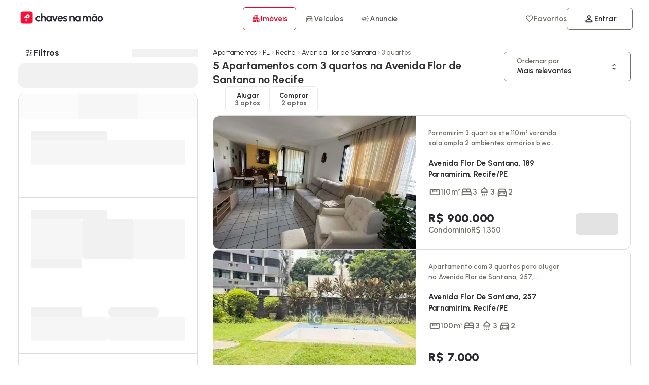

--- FILE ---
content_type: text/css
request_url: https://cdn.chavesnamao.com.br/portal/build/ebadd4bb9159c33bef9b4401c56f1528b9dacac7/_next/static/css/788d1ef75b9afa6e.css
body_size: 942
content:
.style_avatarContainer__CEHji{width:52px;height:52px;justify-content:center;display:flex;position:relative;text-align:center;margin:0;border-radius:60px;overflow:hidden;min-width:52px;min-height:52px;border:1px solid #ddd;background:#fff}.style_avatarContainer__CEHji>p{color:var(--color-secondary);font-weight:var(--font-weight-bold);letter-spacing:.2px}.style_avatarContainer__CEHji .style_letters__125C7{width:auto;margin:auto;font-weight:700;text-transform:uppercase;font-size:inherit;line-height:1;letter-spacing:inherit}.style_avatarContainer__CEHji img{width:100%;height:100%;object-fit:contain;background:#fff}.style_scheduledDeletionPortal__B68_g>div:first-child{position:fixed;top:50%;left:50%;transform:translate(-50%,-50%);justify-content:center;width:100%;max-width:450px;padding:42px;border-radius:12px;background-color:#fff;z-index:9999}.style_scheduledDeletionPortal__B68_g>div:first-child>div:first-child h2{font-size:28px;font-weight:var(--font-weight-bold)}.style_scheduledDeletionPortal__B68_g>div:first-child>div:last-child>p:first-child{color:var(--color-system-error);font-size:var(--font-size-heading3);opacity:.75}.style_scheduledDeletionPortal__B68_g>div:first-child>div:last-child>p:nth-child(2){color:rgba(42,42,47,.698)}.style_scheduledDeletionPortal__B68_g>div:first-child>div:last-child>div button{width:100%}.style_scheduledDeletionPortal__B68_g>div:first-child>div:last-child>div span{font-weight:var(--font-weight-semiBold)}.style_scheduledDeletionPortal__B68_g>div:last-child{z-index:999}@media(max-width:1024px){.style_scheduledDeletionPortal__B68_g>div:first-child{width:calc(100% - 48px);max-width:unset;padding:36px}}.style_accountDeletionCancelled__WF_qR>div:first-child{position:fixed;top:50%;left:50%;transform:translate(-50%,-50%);justify-content:center;width:100%;max-width:450px;padding:42px;border-radius:12px;background-color:#fff;z-index:9999}.style_accountDeletionCancelled__WF_qR>div:first-child>div h2{font-size:28px;font-weight:var(--font-weight-bold)}.style_accountDeletionCancelled__WF_qR>div:first-child>div p{color:#757575}.style_accountDeletionCancelled__WF_qR>div:first-child .style_signInSection__I2I2G button{width:100%}.style_accountDeletionCancelled__WF_qR>div:first-child>p{color:#757575;font-weight:var(--font-weight-semiBold)}.style_accountDeletionCancelled__WF_qR>div:last-child{z-index:999}@media(max-width:1024px){.style_accountDeletionCancelled__WF_qR>div:first-child{width:calc(100% - 48px);max-width:unset;padding:36px}}.modal_modal__hlHz8{position:absolute;top:62px;width:380px;right:0;border:1px solid #ddd;box-shadow:0 3px 36px -6px rgba(42,42,47,.1882352941);border-radius:12px;overflow:hidden;background:#fff;contain:layout style paint;content-visibility:auto;will-change:transform}.modal_modal__hlHz8>div{padding:0;border:none}.modal_modal__hlHz8 .modal_logincontent__rbw5g{padding:36px;width:100%;min-width:380px}.modal_modal__hlHz8 .modal_logincontent__rbw5g span:first-child{text-align:left}.modal_modal__hlHz8 .modal_logincontent__rbw5g span:first-child h1{font-size:var(--font-size-heading2)}.modal_modal__hlHz8 .modal_logincontent__rbw5g>div{padding:0;justify-content:center;text-align:center}.button_linkButton__u2WE1{width:auto;padding:6px 12px;border-radius:6px;min-width:130px;min-height:42px;-webkit-user-select:none;-moz-user-select:none;user-select:none;background:#f4f5f7;border:1px solid #ddd;gap:9px;contain:layout style}.button_linkButton__u2WE1 b{text-wrap:balance;max-width:45px;text-transform:capitalize;font-size:12px;white-space:nowrap;overflow:hidden;text-overflow:ellipsis}.button_linkButton__u2WE1 b small{font-size:12px}.button_linkButton__u2WE1 p{text-transform:capitalize;width:calc(100% - 48px)}.button_linkButton__u2WE1 p b{font-size:var(--font-size-label);font-weight:var(--font-weight-bold);line-height:1.4}.button_linkButton__u2WE1 small{font-size:var(--font-size-label);font-weight:var(--font-weight-semiBold);opacity:.7}.button_linkButton__u2WE1 svg{color:var(--color-secondary);opacity:.7}.button_linkButton__u2WE1.button_active__Ppauk,.button_linkButton__u2WE1.button_active__Ppauk svg{opacity:1}.button_linkButton__u2WE1.button_active__Ppauk svg path{fill:var(--color-primary)}.button_linkButton__u2WE1.button_active__Ppauk b{color:var(--color-default);opacity:1}.button_linkButton__u2WE1.button_linkLogin__vdY5p{opacity:1;border:1px solid var(--color-secondary);color:var(--color-default);background:none;height:44px;justify-content:center;border-radius:6px;padding:0;font-size:var(--font-size-body2);text-decoration:none}.button_linkButton__u2WE1.button_linkLogin__vdY5p b{font-weight:var(--font-weight-semiBold);font-size:var(--font-size-body2)}.button_linkButton__u2WE1.button_linkLogin__vdY5p svg{color:var(--color-default);opacity:1}.button_linkButton__u2WE1.button_linkLogin__vdY5p small{color:var(--color-default);font-size:100%;opacity:1}@media(max-width:1024px){.button_linkButton__u2WE1.button_linkLogin__vdY5p{border:none}.button_linkButton__u2WE1.button_linkLogin__vdY5p svg{color:var(--color-default)}.button_linkButton__u2WE1.button_linkLogin__vdY5p small{font-size:12px;color:var(--color-secondary)}}.button_linkButton__u2WE1:not(.button_linkLogin__vdY5p){justify-content:center;gap:8px;padding:unset;border:unset;background-color:unset}.button_linkButton__u2WE1:not(.button_linkLogin__vdY5p)>b{display:block;max-width:65px}@media(max-width:1024px){.button_linkButton__u2WE1{justify-content:center;padding:0;min-width:auto;width:100%;background:none;border:none}.button_linkButton__u2WE1.button_linkLogin__vdY5p{font-size:12px;height:auto;align-items:center;min-height:48px}.button_linkButton__u2WE1.button_linkLogin__vdY5p svg{max-height:24px;opacity:.7}.button_linkButton__u2WE1.button_linkLogin__vdY5p b{font-size:var(--font-size-label)}.button_linkButton__u2WE1:not(.button_linkLogin__vdY5p){gap:3px}}

--- FILE ---
content_type: text/css
request_url: https://cdn.chavesnamao.com.br/portal/build/ebadd4bb9159c33bef9b4401c56f1528b9dacac7/_next/static/css/447e7a8243273627.css
body_size: 897
content:
.styles_InputStyled__fSuO5{width:100%;border-radius:6px;-webkit-appearance:none;outline:none;border:1px solid #ddd;height:48px;font-size:16px;min-width:100%;font-weight:var(--font-weight-semiBold);padding:16px 24px;transition:all .15s ease-in;will-change:transform;scroll-margin-top:10px;background:#f4f5f7}.styles_InputStyled__fSuO5.styles_active__RrATg,.styles_InputStyled__fSuO5:active,.styles_InputStyled__fSuO5:focus-visible,.styles_InputStyled__fSuO5:not(:placeholder-shown){outline:none;background:#fff;border:1px solid var(--color-secondary)}.styles_InputStyled__fSuO5.styles_withIcon__uU8zu{padding-left:48px}@supports(-webkit-touch-callout:none){.styles_InputStyled__fSuO5{font-size:16px}}.styles_InputStyled__fSuO5::placeholder{color:rgba(0,0,0,.4);font-weight:600}.styles_InputStyled__fSuO5:focus{opacity:1;outline:none;background:#fff;transition:all .2s ease-in;border:1px solid #717169;box-shadow:0 0 0 1px #fff,0 0 0 3px #ddd}.styles_InputStyled__fSuO5.styles_disabled__8ikPF{color:rgba(42,42,47,.831372549);border:1px solid rgba(0,0,0,0);background:rgba(var(--color-default),.09)}.styles_InputStyled__fSuO5.styles_error__Uz7NT{border:1px solid var(--color-system-error);color:var(--color-system-error)}.styles_InputStyled__fSuO5.styles_focus__ayvnV,.styles_InputStyled__fSuO5.styles_valid__R_EKN{border:1px solid var(--color-default);color:var(--color-default)}.styles_Label__Jxk9o{cursor:auto;position:relative;gap:3px}.styles_Label__Jxk9o.styles_disabled__8ikPF{cursor:not-allowed;opacity:.7}.styles_Label__Jxk9o.styles_disabled__8ikPF input{pointer-events:none}.styles_Label__Jxk9o.styles_error__Uz7NT p{color:red}.styles_Label__Jxk9o.styles_disabled__8ikPF p{color:rgba(var(--color-default),.6)}.styles_Label__Jxk9o p{font-weight:var(--font-weight-semiBold);color:var(--color-secondary)}.styles_Label__Jxk9o>svg{position:absolute;left:18px;opacity:.7;top:15px;min-width:18px;min-height:18px;width:18px;height:18px}.styles_Label__Jxk9o>svg path{fill:rgba(42,42,47,.7)}.styles_Label__Jxk9o>svg.styles_error__Uz7NT{fill:var(--color-system-error)}.styles_Label__Jxk9o>svg.styles_valid__R_EKN{fill:var(--color-system-success)}.styles_Label__Jxk9o>svg.styles_active__RrATg,.styles_Label__Jxk9o>svg.styles_focus__ayvnV{fill:var(--color-default)}.styles_Label__Jxk9o .styles_loader__Sc_64{border:1em solid #ff0d36;border-left-color:hsla(0,0%,100%,.2);z-index:99;bottom:15px;width:18px;height:18px}@media(max-width:1024px){.styles_Label__Jxk9o{gap:0}.styles_Label__Jxk9o p{font-size:var(--font-size-body1)}}.styles_showPass__jFhge{cursor:pointer;position:absolute;bottom:0;right:0;display:flex;align-items:center;justify-content:center;width:48px;height:48px;z-index:999}.styles_showPass__jFhge svg{opacity:.7}.styles_showPass__jFhge:hover svg{opacity:1}.styles_errorMessage__fXvgh{font-size:var(--font-size-label);color:var(--color-system-error);font-weight:600;letter-spacing:.1px;text-align:right;position:absolute;right:0;bottom:0;background:rgba(255,0,0,.1);color:red;padding:2px 12px;border-radius:0 0 6px 0}.style_pricesFilterContainer__PM6OM .style_defaultBts__DhkR_{font-size:var(--font-size-label);font-weight:var(--font-weight-semiBold);width:max-content;border-radius:60px;height:42px;border:1px solid #ddd}.style_pricesFilterContainer__PM6OM .style_condCheckboxContainer__tB1v1{position:relative}.style_pricesFilterContainer__PM6OM .style_condCheckboxContainer__tB1v1 .style_condCheckbox__mUEDp{cursor:pointer;-webkit-user-select:none;-moz-user-select:none;user-select:none}.style_pricesFilterContainer__PM6OM .style_condCheckboxContainer__tB1v1 .style_condCheckbox__mUEDp input[type=checkbox]{padding:3px;width:16px;border-radius:6px;height:16px;accent-color:var(--color-primary)}.style_pricesFilterContainer__PM6OM .style_condCheckboxContainer__tB1v1 .style_condInfos__wo4HC{cursor:pointer;width:-moz-fit-content;width:fit-content;padding:0 12px;border:1px solid rgba(255,13,54,.16);border-radius:60px;background:rgba(255,0,0,.082);color:var(--color-primary);font-weight:var(--font-weight-semiBold);font-size:var(--font-size-body2);font-style:normal}.style_pricesFilterContainer__PM6OM .style_condCheckboxContainer__tB1v1 .style_condInfos__wo4HC:hover:after{content:"Filtro do valor total do aluguel + condomínio (IPTU não incluso)";position:absolute;top:24px;left:0;padding:12px;border-radius:12px;background:#ffeaea;box-shadow:0 3px 12px #d5d5d9;z-index:99}

--- FILE ---
content_type: text/css
request_url: https://cdn.chavesnamao.com.br/portal/build/ebadd4bb9159c33bef9b4401c56f1528b9dacac7/_next/static/css/03f3a305a93f70bd.css
body_size: 612
content:
.styles_InputStyled__fSuO5{width:100%;border-radius:6px;-webkit-appearance:none;outline:none;border:1px solid #ddd;height:48px;font-size:16px;min-width:100%;font-weight:var(--font-weight-semiBold);padding:16px 24px;transition:all .15s ease-in;will-change:transform;scroll-margin-top:10px;background:#f4f5f7}.styles_InputStyled__fSuO5.styles_active__RrATg,.styles_InputStyled__fSuO5:active,.styles_InputStyled__fSuO5:focus-visible,.styles_InputStyled__fSuO5:not(:placeholder-shown){outline:none;background:#fff;border:1px solid var(--color-secondary)}.styles_InputStyled__fSuO5.styles_withIcon__uU8zu{padding-left:48px}@supports(-webkit-touch-callout:none){.styles_InputStyled__fSuO5{font-size:16px}}.styles_InputStyled__fSuO5::placeholder{color:rgba(0,0,0,.4);font-weight:600}.styles_InputStyled__fSuO5:focus{opacity:1;outline:none;background:#fff;transition:all .2s ease-in;border:1px solid #717169;box-shadow:0 0 0 1px #fff,0 0 0 3px #ddd}.styles_InputStyled__fSuO5.styles_disabled__8ikPF{color:rgba(42,42,47,.831372549);border:1px solid rgba(0,0,0,0);background:rgba(var(--color-default),.09)}.styles_InputStyled__fSuO5.styles_error__Uz7NT{border:1px solid var(--color-system-error);color:var(--color-system-error)}.styles_InputStyled__fSuO5.styles_focus__ayvnV,.styles_InputStyled__fSuO5.styles_valid__R_EKN{border:1px solid var(--color-default);color:var(--color-default)}.styles_Label__Jxk9o{cursor:auto;position:relative;gap:3px}.styles_Label__Jxk9o.styles_disabled__8ikPF{cursor:not-allowed;opacity:.7}.styles_Label__Jxk9o.styles_disabled__8ikPF input{pointer-events:none}.styles_Label__Jxk9o.styles_error__Uz7NT p{color:red}.styles_Label__Jxk9o.styles_disabled__8ikPF p{color:rgba(var(--color-default),.6)}.styles_Label__Jxk9o p{font-weight:var(--font-weight-semiBold);color:var(--color-secondary)}.styles_Label__Jxk9o>svg{position:absolute;left:18px;opacity:.7;top:15px;min-width:18px;min-height:18px;width:18px;height:18px}.styles_Label__Jxk9o>svg path{fill:rgba(42,42,47,.7)}.styles_Label__Jxk9o>svg.styles_error__Uz7NT{fill:var(--color-system-error)}.styles_Label__Jxk9o>svg.styles_valid__R_EKN{fill:var(--color-system-success)}.styles_Label__Jxk9o>svg.styles_active__RrATg,.styles_Label__Jxk9o>svg.styles_focus__ayvnV{fill:var(--color-default)}.styles_Label__Jxk9o .styles_loader__Sc_64{border:1em solid #ff0d36;border-left-color:hsla(0,0%,100%,.2);z-index:99;bottom:15px;width:18px;height:18px}@media(max-width:1024px){.styles_Label__Jxk9o{gap:0}.styles_Label__Jxk9o p{font-size:var(--font-size-body1)}}.styles_showPass__jFhge{cursor:pointer;position:absolute;bottom:0;right:0;display:flex;align-items:center;justify-content:center;width:48px;height:48px;z-index:999}.styles_showPass__jFhge svg{opacity:.7}.styles_showPass__jFhge:hover svg{opacity:1}.styles_errorMessage__fXvgh{font-size:var(--font-size-label);color:var(--color-system-error);font-weight:600;letter-spacing:.1px;text-align:right;position:absolute;right:0;bottom:0;background:rgba(255,0,0,.1);color:red;padding:2px 12px;border-radius:0 0 6px 0}.style_areaFilterContainer__8PXWg>p{font-weight:var(--font-weight-semiBold)}.style_areaFilterContainer__8PXWg .style_defaultBts__Teedb{font-size:var(--font-size-label);font-weight:var(--font-weight-semiBold);width:max-content;border-radius:60px;height:42px}

--- FILE ---
content_type: text/javascript
request_url: https://cdn.chavesnamao.com.br/portal/build/ebadd4bb9159c33bef9b4401c56f1528b9dacac7/_next/static/chunks/8968-632e15a440d0c2a6.js
body_size: 6978
content:
(self.webpackChunk_N_E=self.webpackChunk_N_E||[]).push([[8968],{38968:(e,t,a)=>{"use strict";a.r(t),a.d(t,{default:()=>m});var l=a(54568),i=a(99680),s=a(12417),n=a(7620),o=a(99368);let r=(0,s.default)(()=>Promise.all([a.e(3894),a.e(2156),a.e(8028),a.e(7576),a.e(1114)]).then(a.bind(a,9236)),{loadableGenerated:{webpack:()=>[9236]},ssr:!1}),c=(0,s.default)(()=>a.e(7804).then(a.bind(a,97804)),{loadableGenerated:{webpack:()=>[97804]},ssr:!1}),d=(0,s.default)(()=>Promise.resolve().then(a.bind(a,99368)),{loadableGenerated:{webpack:()=>[99368]},ssr:!1,loading:()=>(0,l.jsx)(o.LoadingIS,{})}),u=e=>new Promise(t=>setTimeout(t,e)),m=e=>{let t,a,s,o,m,g,p=(0,i.c)(22),h=(0,n.useRef)(!1),[b,x]=(0,n.useState)(!1),[f,j]=(0,n.useState)(!1),[_,v]=(0,n.useState)(!1),{metadata:y}=e.data,S=(null==y?void 0:y.totalListing)>15;if(p[0]!==S||p[1]!==y||p[2]!==e.searchParams?(t=()=>{(async()=>{var t;if(h.current)return;h.current=!0;let a=null!=(t=e.searchParams.pg)?t:1;(null==y?void 0:y.totalPages)>1&&a<=y.totalPages&&(j(!0),await u(10)),x(!0),await u(10),S||(v(!0),await u(10))})()},p[0]=S,p[1]=y,p[2]=e.searchParams,p[3]=t):t=p[3],p[4]===Symbol.for("react.memo_cache_sentinel")?(a=[],p[4]=a):a=p[4],(0,n.useEffect)(t,a),p[5]!==b||p[6]!==e?(s=b&&(0,l.jsx)(r,{...e}),p[5]=b,p[6]=e,p[7]=s):s=p[7],p[8]!==_||p[9]!==e.id?(o=_&&(0,l.jsx)(c,{hideFooter:"stock"===e.id}),p[8]=_,p[9]=e.id,p[10]=o):o=p[10],p[11]!==f||p[12]!==y||p[13]!==e.id||p[14]!==e.isMobile||p[15]!==e.isTablet||p[16]!==e.template){var k;m=f&&(0,l.jsx)(d,{id:e.id,pageURL:y.links.pageURL,params:null!=(k=y.links.nextApiParams)?k:"",paginationStart:y.pagination,totalPages:y.maxPages,fullResult:y.realResults,isMobile:e.isMobile,isTablet:e.isTablet,template:e.template}),p[11]=f,p[12]=y,p[13]=e.id,p[14]=e.isMobile,p[15]=e.isTablet,p[16]=e.template,p[17]=m}else m=p[17];return p[18]!==s||p[19]!==o||p[20]!==m?(g=(0,l.jsxs)(l.Fragment,{children:[s,o,m]}),p[18]=s,p[19]=o,p[20]=m,p[21]=g):g=p[21],g}},63919:e=>{e.exports={skeleton:"style_skeleton__chz8G",grid:"style_grid__vZH5C",list:"style_list__ngin7",containeris:"style_containeris__W_Nuf",loadingIs:"style_loadingIs__EZ79g",container:"style_container__j3Kwy"}},92637:(e,t,a)=>{"use strict";a.d(t,{A:()=>d});var l=a(54568),i=a(99680),s=a(3439),n=a(53967),o=a(57336),r=a(92820),c=a.n(r);let d=e=>{let t,a,r,d,u,m,g,p,h,b,x,f,j,_,v=(0,i.c)(53),{data:y,isMobile:S,template:k}=e,P=!!y.area.useful&&Number(y.area.useful)>0||!!y.area.total&&Number(y.area.total)>0,N=y.location.publicAddress&&y.location.street.name?y.location.street.name+(y.location.street.addressNumber?", "+y.location.street.addressNumber:""):"Endere\xe7o indispon\xedvel",A="".concat(y.location.neighborhood.name,", ").concat(y.location.city.name,"/").concat(y.location.state.acronym),w=!!y.prices.maxPrice&&y.prices.maxPrice>y.prices.rawPrice;v[0]!==y.prices.condominiumFee||v[1]!==y.prices.iptuValue||v[2]!==y.showCondominium||v[3]!==w?(t=()=>w?(0,l.jsx)("span",{className:"row ".concat(c().rangedPrice),children:"A partir de"}):y.prices.condominiumFee&&y.showCondominium?(0,l.jsxs)("span",{className:"row","aria-label":"Condominio",children:["Condom\xednio",(0,l.jsx)("span",{children:y.prices.condominiumFee})]}):y.prices.iptuValue?(0,l.jsxs)("span",{className:"row","aria-label":"IPTU",children:["Iptu:",(0,l.jsx)("span",{children:y.prices.iptuValue})]}):null,v[0]=y.prices.condominiumFee,v[1]=y.prices.iptuValue,v[2]=y.showCondominium,v[3]=w,v[4]=t):t=v[4];let E=t,M="".concat(c().content," ").concat(k?c()[k]:"");v[5]!==y.title?(a=(0,l.jsx)(o.A.Title,{className:c().contentTitle,children:y.title}),v[5]=y.title,v[6]=a):a=v[6],v[7]!==M||v[8]!==a?(r=(0,l.jsx)("span",{className:M,children:a}),v[7]=M,v[8]=a,v[9]=r):r=v[9];let I="".concat(c().address," ").concat(k?c()[k]:""),R=S?"":N;v[10]!==R||v[11]!==N?(d=(0,l.jsx)(n.A,{title:R,className:"ellipses",children:N}),v[10]=R,v[11]=N,v[12]=d):d=v[12];let T=S?"":A;v[13]!==A||v[14]!==T?(u=(0,l.jsx)(n.A,{title:T,className:"ellipses",children:A}),v[13]=A,v[14]=T,v[15]=u):u=v[15],v[16]!==I||v[17]!==d||v[18]!==u?(m=(0,l.jsxs)("address",{className:I,"aria-label":"strong",children:[d,u]}),v[16]=I,v[17]=d,v[18]=u,v[19]=m):m=v[19];let C="".concat(c().list," ").concat(k?c()[k]:"");if(v[20]!==P||v[21]!==y.area.total||v[22]!==y.area.useful||v[23]!==S?(g=P&&(0,l.jsxs)(n.A,{title:S?"":"".concat(y.area.useful," \xc1rea \xfatil"),"aria-label":"".concat(y.area.useful," \xc1rea \xfatil"),children:[(0,l.jsx)(s.B,{icon:"ruler",size:24}),y.area.useful||y.area.total,"m\xb2"]}),v[20]=P,v[21]=y.area.total,v[22]=y.area.useful,v[23]=S,v[24]=g):g=v[24],v[25]!==y.bedrooms||v[26]!==y.category||v[27]!==y.commercialRooms||v[28]!==S){var F,L,U;p="commercial"===y.category?!!(null==(F=y.commercialRooms)?void 0:F.count)&&(0,l.jsx)(l.Fragment,{children:(0,l.jsxs)(n.A,{title:S?"":"".concat(y.commercialRooms.count," Salas"),"aria-label":"".concat(y.commercialRooms.count," Salas"),children:[(0,l.jsx)(s.B,{icon:"commercial-room",size:24}),y.commercialRooms.count]})}):y.bedrooms&&((null==(L=y.bedrooms)?void 0:L.count)>0||"string"==typeof(null==(U=y.bedrooms)?void 0:U.count))&&(0,l.jsx)(l.Fragment,{children:(0,l.jsxs)(n.A,{title:S?"":"".concat(y.bedrooms.count," Quartos"),"aria-label":"".concat(y.bedrooms.count," Quartos"),children:[(0,l.jsx)(s.B,{icon:"bedroom",size:24}),y.bedrooms.count]})}),v[25]=y.bedrooms,v[26]=y.category,v[27]=y.commercialRooms,v[28]=S,v[29]=p}else p=v[29];v[30]!==y.bathrooms||v[31]!==S?(h=!!y.bathrooms&&y.bathrooms.count>0&&(0,l.jsxs)(n.A,{title:S?"":"".concat(y.bathrooms.count," Banheiro"),"aria-label":"".concat(y.bathrooms.count," Banheiros"),children:[(0,l.jsx)(s.B,{icon:"shower",size:24}),y.bathrooms.count]}),v[30]=y.bathrooms,v[31]=S,v[32]=h):h=v[32],v[33]!==y.garages||v[34]!==S?(b=!!y.garages&&y.garages.count>0&&(0,l.jsxs)(n.A,{title:S?"":"".concat(y.garages.count," Garagens"),"aria-label":"".concat(y.garages.count," Garagens"),children:[(0,l.jsx)(s.B,{icon:"garage",size:24}),y.garages.count]}),v[33]=y.garages,v[34]=S,v[35]=b):b=v[35],v[36]!==C||v[37]!==g||v[38]!==p||v[39]!==h||v[40]!==b?(x=(0,l.jsxs)("span",{className:C,"aria-label":"list",children:[g,p,h,b]}),v[36]=C,v[37]=g,v[38]=p,v[39]=h,v[40]=b,v[41]=x):x=v[41];let z="column ".concat(c().price," ").concat(k?c()[k]:""),O=y.prices.main;return v[42]!==E?(f=E(),v[42]=E,v[43]=f):f=v[43],v[44]!==y.prices.main||v[45]!==z||v[46]!==f?(j=(0,l.jsx)(o.A.Price,{className:z,parseValue:O,children:f}),v[44]=y.prices.main,v[45]=z,v[46]=f,v[47]=j):j=v[47],v[48]!==m||v[49]!==x||v[50]!==j||v[51]!==r?(_=(0,l.jsxs)(l.Fragment,{children:[r,m,x,j]}),v[48]=m,v[49]=x,v[50]=j,v[51]=r,v[52]=_):_=v[52],_}},92820:e=>{e.exports={content:"style_content__GhV_Z",contentTitle:"style_contentTitle__ko36h",address:"style_address__ka6zO",list:"style_list__XnasM",price:"style_price__Dk6Z9",rangedPrice:"style_rangedPrice__oIM1G",bookmark:"style_bookmark__S7TPU"}},99368:(e,t,a)=>{"use strict";a.r(t),a.d(t,{LoadingIS:()=>M,default:()=>I});var l=a(54568),i=a(99680),s=a(39923),n=a(2936),o=a(31671),r=a(7962),c=a(63919),d=a.n(c),u=a(32596),m=a(7620),g=a(71950),p=a(59558),h=a(3988),b=a(51259),x=a(65995),f=a(92637),j=a(21587),_=a(65834),v=a(34336);let y=(0,m.memo)(e=>{let t,a,s,n,o,c=(0,i.c)(17),{style:d,index:u,startPag:g,totalPages:p,listBreakPoint:h}=e,b=u+h;c[0]===Symbol.for("react.memo_cache_sentinel")?(t={threshold:1,rootMargin:"100px"},c[0]=t):t=c[0];let{ref:x,inView:f}=(0,r.Wx)(t),j=(0,v.useSearchParams)(),{scrollDirection:y}=(0,_.Y)();c[1]!==f||c[2]!==b||c[3]!==y||c[4]!==j||c[5]!==g||c[6]!==p?(a=()=>{if(f&&p>1){let e=g>1?g:1,t=new URLSearchParams(j.toString()),a=Math.floor(b/16)+e;if("DOWN"===y||"UP"===y){let e=null,l=a<=p;if(l){if("UP"===y){let l=a-1;e=l<=1?t.delete("pg"):l.toString()}"DOWN"===y&&l&&(e=a<=2?"2":a.toString()),e&&t.set("pg",e);let i="?".concat(decodeURI(t.toString()));window.location.search!==i&&(window.history.replaceState(null,"",i),window.history.scrollRestoration="manual")}}}},c[1]=f,c[2]=b,c[3]=y,c[4]=j,c[5]=g,c[6]=p,c[7]=a):a=c[7],c[8]!==f||c[9]!==y?(s=[f,y],c[8]=f,c[9]=y,c[10]=s):s=c[10],(0,m.useEffect)(a,s);let S="".concat(u+"-paginationBreakPoint");return c[11]!==d?(n={...d,width:0,height:0},c[11]=d,c[12]=n):n=c[12],c[13]!==x||c[14]!==S||c[15]!==n?(o=(0,l.jsx)(l.Fragment,{children:(0,l.jsx)("div",{id:S,ref:x,style:n})}),c[13]=x,c[14]=S,c[15]=n,c[16]=o):o=c[16],o}),S=e=>{let t,a=(0,i.c)(4);if(!e.data)return null;if("grid"===e.listingType){let t;return a[0]!==e?(t=(0,l.jsx)(N,{...e}),a[0]=e,a[1]=t):t=a[1],t}return a[2]!==e?(t=(0,l.jsx)(P,{...e}),a[2]=e,a[3]=t):t=a[3],t};S.displayName="ItemsLayout";let k=e=>null!=e&&"pagination"in e,P=(0,m.memo)(e=>{var t;let a,s,o,r,c,u=(0,i.c)(53),m=e.data,{index:g,isMobile:p}=e;u[0]===Symbol.for("react.memo_cache_sentinel")?(a=(0,n.e)(),u[0]=a):a=u[0];let{isTablet:h}=a;if((null==(t=e.data)?void 0:t.recommendedCount)!==void 0){let t,a,i="contentBreakpoint-".concat(g),s=e.data;return u[1]!==g||u[2]!==s?(t=(0,l.jsx)(j.A,{data:s},g),u[1]=g,u[2]=s,u[3]=t):t=u[3],u[4]!==g||u[5]!==i||u[6]!==t?(a=(0,l.jsx)("span",{id:i,children:t},g),u[4]=g,u[5]=i,u[6]=t,u[7]=a):a=u[7],a}if(k(m)){let t,a,i,s,n="div-gpt-ad-1715175330191-".concat(g);u[8]!==p?(t=p?[320,250]:[728,90],u[8]=p,u[9]=t):t=u[9],u[10]!==g||u[11]!==n||u[12]!==t?(a=(0,l.jsx)(b.A,{blockId:n,slotPath:"/70722433/ANUNCIO/0524_INFEED6_DINAM_IMOVEIS",sizes:t,dynamic:!0,template:"listing"},g),u[10]=g,u[11]=n,u[12]=t,u[13]=a):a=u[13];let o="page-break-".concat(g);return u[14]!==g||u[15]!==p||u[16]!==e.fullResult||u[17]!==e.pagebreak||u[18]!==e.paginationStart||u[19]!==e.totalPages||u[20]!==m||u[21]!==o?(i=(0,l.jsx)(y,{data:m,isTablet:h,isMobile:p,index:g,startPag:e.paginationStart,fullResults:e.fullResult,totalPages:e.totalPages,listBreakPoint:e.pagebreak},o),u[14]=g,u[15]=p,u[16]=e.fullResult,u[17]=e.pagebreak,u[18]=e.paginationStart,u[19]=e.totalPages,u[20]=m,u[21]=o,u[22]=i):i=u[22],u[23]!==a||u[24]!==i?(s=(0,l.jsxs)("div",{className:d().container,children:[a,i]}),u[23]=a,u[24]=i,u[25]=s):s=u[25],s}if((e=>null!=e&&"banner"in e)(m)){let e,t,a,i,s="ads-".concat(g,"-").concat(m.id);u[26]===Symbol.for("react.memo_cache_sentinel")?(e={position:"relative"},u[26]=e):e=u[26];let n="div-gpt-ad-1715175330191-".concat(g);return u[27]!==p?(t=p?[320,250]:[728,90],u[27]=p,u[28]=t):t=u[28],u[29]!==g||u[30]!==n||u[31]!==t?(a=(0,l.jsx)(b.A,{blockId:n,slotPath:"/70722433/ANUNCIO/0524_INFEED6_DINAM_IMOVEIS",sizes:t,dynamic:!0,template:"listing"},g),u[29]=g,u[30]=n,u[31]=t,u[32]=a):a=u[32],u[33]!==g||u[34]!==s||u[35]!==a?(i=(0,l.jsx)("span",{id:s,className:"column ".concat(d().list),style:e,children:a},g),u[33]=g,u[34]=s,u[35]=a,u[36]=i):i=u[36],i}if(!(null==m?void 0:m.id)){let e;return u[37]===Symbol.for("react.memo_cache_sentinel")?(e=(0,l.jsx)(l.Fragment,{}),u[37]=e):e=u[37],e}let _="ads-".concat(g,"-").concat(m.id),v="".concat(m.id),S=p?"card":"list";return u[38]===Symbol.for("react.memo_cache_sentinel")?(s={bookmark:!0,convertion:!0,statusAd:!0},u[38]=s):s=u[38],u[39]!==p||u[40]!==m?(o=(0,l.jsx)(f.A,{data:m,isMobile:p}),u[39]=p,u[40]=m,u[41]=o):o=u[41],u[42]!==g||u[43]!==p||u[44]!==m||u[45]!==v||u[46]!==S||u[47]!==o?(r=(0,l.jsx)(x.A,{data:m,segment:"REALTY",isMobile:p,isTablet:h,index:g,template:S,config:s,children:o},v),u[42]=g,u[43]=p,u[44]=m,u[45]=v,u[46]=S,u[47]=o,u[48]=r):r=u[48],u[49]!==g||u[50]!==_||u[51]!==r?(c=(0,l.jsx)("span",{id:_,className:"column ".concat(d().list),children:r},g),u[49]=g,u[50]=_,u[51]=r,u[52]=c):c=u[52],c});P.displayName="ListCards";let N=(0,m.memo)(e=>{var t;let a,s,n=(0,i.c)(19),o=e.data,{style:r,isMobile:c,index:u}=e;if(o&&(null==o||null==(t=o.filter(w))?void 0:t.length)>0){let t,a="page-break-".concat(u);return n[0]!==u||n[1]!==c||n[2]!==e.fullResult||n[3]!==e.pagebreak||n[4]!==e.paginationStart||n[5]!==e.totalPages||n[6]!==r||n[7]!==o||n[8]!==a?(t=(0,l.jsx)(y,{data:o,style:r,isMobile:c,index:u,startPag:e.paginationStart,fullResults:e.fullResult,totalPages:e.totalPages,listBreakPoint:e.pagebreak},a),n[0]=u,n[1]=c,n[2]=e.fullResult,n[3]=e.pagebreak,n[4]=e.paginationStart,n[5]=e.totalPages,n[6]=r,n[7]=o,n[8]=a,n[9]=t):t=n[9],t}let g="ads-".concat(u);return n[10]!==u||n[11]!==c||n[12]!==o||n[13]!==r?(a=null==o?void 0:o.map((e,t)=>e?(null==e?void 0:e.recommendedCount)!==void 0?(0,l.jsx)(j.A,{data:e},"ContentBreakList-".concat(u,"-").concat(t)):(null==e?void 0:e.banner)?(0,l.jsx)("div",{style:r,children:(0,l.jsx)(b.A,{blockId:"div-gpt-ad-1715175330191-".concat(u),slotPath:"/70722433/ANUNCIO/0524_INFEED6_DINAM_IMOVEIS",sizes:c?[320,250]:[728,90],template:"listing"})},t):e.id?(0,l.jsx)(x.A,{data:e,segment:"REALTY",isMobile:c,index:u,template:"card",config:{bookmark:!0,convertion:!0,statusAd:!0},children:(0,l.jsx)(f.A,{template:"card",data:e,isMobile:c})},"".concat(e.id)):(0,l.jsx)("div",{style:r},t):(0,l.jsx)(m.Fragment,{},"".concat(t,"-fr"))),n[10]=u,n[11]=c,n[12]=o,n[13]=r,n[14]=a):a=n[14],n[15]!==u||n[16]!==g||n[17]!==a?(s=(0,l.jsx)("span",{id:g,className:"wrap spacing-h-2x ".concat(d().grid),children:a},u),n[15]=u,n[16]=g,n[17]=a,n[18]=s):s=n[18],s});N.displayName="GridCards";let A=(0,m.memo)(S,(e,t)=>{let a=JSON.stringify(e.data)===JSON.stringify(t.data);return e.listingType===t.listingType&&e.isMobile===t.isMobile&&a&&e.index===t.index});function w(e){return k(e)}let E=e=>{let t,a,s,n,o,r,c=(0,i.c)(39);c[0]!==e.id||c[1]!==e.isMobile||c[2]!==e.params||c[3]!==e.template?(t={id:e.id,isMobile:e.isMobile,initialParams:e.params,template:e.template},c[0]=e.id,c[1]=e.isMobile,c[2]=e.params,c[3]=e.template,c[4]=t):t=c[4];let{items:d,error:b,hasNextPage:x,parentRef:f,windowVirtualizer:j,virtualItems:_}=(e=>{var t,a;let[l,i]=(0,m.useState)(!1),[s,n]=(0,m.useState)(e.initialParams),[o,r]=(0,m.useState)([]),[c,d]=(0,m.useState)(!0),[u,b]=(0,m.useState)(!1),[,x]=(0,m.useState)(!1),f=(0,m.useRef)(!1),j=(0,m.useRef)(new Set),_=(0,m.useRef)(null),v="stock"===e.id,y=o.length,S=window.innerWidth,k=e.isMobile&&S<740,P=e.isMobile?512:v?"list"===e.template?275:522:270,N=(0,h.XW)({count:c?o.length+1:o.length,estimateSize:(0,m.useCallback)(()=>P,[]),overscan:e.isMobile?8:16,scrollMargin:null!=(a=null==(t=_.current)?void 0:t.offsetTop)?a:0}),A=N.getVirtualItems(),w=(0,m.useCallback)(async e=>{let t=await fetch(e);if(t.status>299)return Error("fetch-failed");let a=await t.json();return(0,g.Ay)({data:a.items.flat(),segment:"REALTY"}),a},[]),E=(0,m.useCallback)(async()=>{var t,a,o,u;if(!c||l)return;i(!0);let m=new URLSearchParams;if(m.append("viewport","".concat(k?"mobile":"desktop")),!k&&(null==e?void 0:e.template)==="grid"&&"stock"===e.id){let e=S>=1024&&S<1280?3:4;m.append("chunks","".concat(e))}let g="stock"===e.id?p.n.REALESTATE.STOCK:p.n.REALESTATE.LISTING,h="".concat(g).concat(s,"&server=0&").concat(m);if(j.current.has(h)){console.log("\uD83D\uDEAB SKIPPING DUPLICATE REQUEST:",h),i(!1);return}j.current.add(h),console.log("✅ MAKING NEW REQUEST:",h);let x=await w(h);if(x instanceof Error){i(!1),b(!0),console.warn("Error fetching next page:",x);return}let f=x.items;(null==x||null==(t=x.items)?void 0:t.length)?(r(e=>[...e,...f]),(null==(o=x.metadata)||null==(a=o.links)?void 0:a.nextApiParams)?(n(null==(u=x.metadata.links)?void 0:u.nextApiParams),d(!0)):d(!1)):d(!1),i(!1)},[c,l,k,e.template,e.id,S,s,w]);return(0,m.useEffect)(()=>{o.length>0||l||(f.current?console.log("\uD83D\uDD0D INITIAL FETCH: Skipped redundant trigger"):(console.log("\uD83D\uDD0D INITIAL FETCH: First load triggered"),f.current=!0,x(!0),E()))},[o.length,l,x]),(0,m.useEffect)(()=>{if(o.length>0&&!l&&c){let e=A[A.length-1];e&&e.index>=o.length-1&&E()}},[o.length,A,c,E,l]),{isFetchingNextPage:l,fetchNextPage:E,items:o,count:y,setItems:r,list:k,error:u,hasNextPage:c,parentRef:_,windowVirtualizer:N,virtualItems:A}})(t);if(b){let e;return c[5]!==b?(e=(0,l.jsx)("span",{children:(0,l.jsx)(u.default,{error:b})}),c[5]=b,c[6]=e):e=c[6],e}c[7]===Symbol.for("react.memo_cache_sentinel")?(a={width:"100%"},c[7]=a):a=c[7];let v="".concat(j.getTotalSize(),"px");if(c[8]!==v?(s={height:v,width:"100%",position:"relative",overflowAnchor:"none",visibility:"hidden",pointerEvents:"auto"},c[8]=v,c[9]=s):s=c[9],c[10]!==x||c[11]!==d||c[12]!==e.fullResult||c[13]!==e.id||c[14]!==e.isMobile||c[15]!==e.isTablet||c[16]!==e.paginationStart||c[17]!==e.totalPages||c[18]!==_||c[19]!==j.measureElement||c[20]!==j.options){let t;c[22]!==x||c[23]!==d||c[24]!==e.fullResult||c[25]!==e.id||c[26]!==e.isMobile||c[27]!==e.isTablet||c[28]!==e.paginationStart||c[29]!==e.totalPages||c[30]!==j.measureElement||c[31]!==j.options?(t=t=>{var a,i,s,n,o,r,c;let u,m=t.index>=d.length,g=d[t.index];if(m)u="loader-".concat(t.index);else if(g&&Array.isArray(g)&&g.length>0&&g[0]&&"object"==typeof g[0]&&"id"in g[0])u="item-".concat(g[0].id,"-").concat(t.index);else if(g&&"object"==typeof g&&null!==g&&"id"in g)u="item-".concat(g.id,"-").concat(t.index);else{let e=g?JSON.stringify(g).slice(0,15):"nodata";u="item-fallback-".concat(t.index,"-").concat(e)}let p=!m&&g?{pagebreak:17,listingType:"stock"!==e.id||e.isMobile||e.isTablet?"list":"grid",data:g,isMobile:e.isMobile,index:t.index,paginationStart:null!=(o=e.paginationStart)?o:0,totalPages:null!=(r=e.totalPages)?r:0,fullResult:null!=(c=e.fullResult)?c:0}:null,h=(null==p||null==(a=p.data)?void 0:a.pagination)||(null==p||null==(s=p.data)||null==(i=s[0])?void 0:i.pagination)||(null==p||null==(n=p.data)?void 0:n.banner)?"stock"===e.id?"".concat(e.isMobile?324:6,"px"):"".concat(e.isMobile?324:160,"px"):void 0;return(0,l.jsx)("div",{"data-index":t.index,ref:j.measureElement,style:{position:"absolute",top:0,left:0,visibility:"visible",height:h||"".concat(t.size,"px"),width:"100%",transform:"translateY(".concat(t.start-(j.options.scrollMargin||0),"px)")},children:m?x?(0,l.jsx)(M,{}):(0,l.jsx)(l.Fragment,{}):p?(0,l.jsx)(A,{...p}):(0,l.jsx)(l.Fragment,{})},u)},c[22]=x,c[23]=d,c[24]=e.fullResult,c[25]=e.id,c[26]=e.isMobile,c[27]=e.isTablet,c[28]=e.paginationStart,c[29]=e.totalPages,c[30]=j.measureElement,c[31]=j.options,c[32]=t):t=c[32],n=_.map(t),c[10]=x,c[11]=d,c[12]=e.fullResult,c[13]=e.id,c[14]=e.isMobile,c[15]=e.isTablet,c[16]=e.paginationStart,c[17]=e.totalPages,c[18]=_,c[19]=j.measureElement,c[20]=j.options,c[21]=n}else n=c[21];return c[33]!==s||c[34]!==n?(o=(0,l.jsx)("div",{style:s,children:n}),c[33]=s,c[34]=n,c[35]=o):o=c[35],c[36]!==f||c[37]!==o?(r=(0,l.jsx)("div",{ref:f,style:a,children:o}),c[36]=f,c[37]=o,c[38]=r):r=c[38],r},M=e=>{let t,a,r,c=(0,i.c)(8),{isMobile:u}=e,m=(0,n.e)(),g=null!=u?u:null==m?void 0:m.isMobile,p=g?"250px":"100px";c[0]!==p?(t=(0,l.jsx)(s.A,{height:p,borderRadius:"6px"}),c[0]=p,c[1]=t):t=c[1];let h=!g,b=g?1:4;return c[2]!==h||c[3]!==b?(a=(0,l.jsx)(o.r,{full:!0,withList:h,size:b}),c[2]=h,c[3]=b,c[4]=a):a=c[4],c[5]!==t||c[6]!==a?(r=(0,l.jsxs)("span",{className:d().skeleton,children:[t,a]}),c[5]=t,c[6]=a,c[7]=r):r=c[7],r},I=e=>{let t,a,s,n,o=(0,i.c)(9);o[0]===Symbol.for("react.memo_cache_sentinel")?(t={threshold:0,rootMargin:"1200px 1200px 1200px 1200px",triggerOnce:!0},o[0]=t):t=o[0];let{ref:c,inView:d}=(0,r.Wx)(t);return o[1]!==c?(a=(0,l.jsx)("div",{ref:c,className:"w100"}),o[1]=c,o[2]=a):a=o[2],o[3]!==d||o[4]!==e?(s=(0,l.jsx)("div",{className:"w100",children:d?(0,l.jsx)(E,{...e}):(0,l.jsx)(M,{})}),o[3]=d,o[4]=e,o[5]=s):s=o[5],o[6]!==a||o[7]!==s?(n=(0,l.jsxs)(l.Fragment,{children:[a,s]}),o[6]=a,o[7]=s,o[8]=n):n=o[8],n}}}]);

--- FILE ---
content_type: text/javascript
request_url: https://cdn.chavesnamao.com.br/portal/build/ebadd4bb9159c33bef9b4401c56f1528b9dacac7/_next/static/chunks/7925.4117780869ecf4fd.js
body_size: 47631
content:
"use strict";(self.webpackChunk_N_E=self.webpackChunk_N_E||[]).push([[7925],{87925:s=>{s.exports=JSON.parse('{"IcoMoonType":"selection","icons":[{"icon":{"paths":["M85.333 510.933c0-23.467 8.355-43.379 25.067-59.733s36.8-24.533 60.267-24.533v-128c0-23.467 8.355-43.555 25.067-60.267s36.8-25.067 60.267-25.067h512c23.467 0 43.554 8.355 60.267 25.067s25.067 36.8 25.067 60.267v128c23.467 0 43.554 8.354 60.267 25.067s25.067 36.8 25.067 60.267v155.733c0 16.354-5.513 30.046-16.533 41.067s-24.713 16.533-41.067 16.533l-23.467 71.467c-1.421 4.267-3.913 7.646-7.467 10.133s-7.467 3.733-11.733 3.733h-12.8c-4.267 0-8.179-1.246-11.733-3.733s-6.046-5.867-7.467-10.133l-23.467-71.467h-541.867l-23.467 71.467c-1.422 4.267-3.911 7.646-7.467 10.133s-7.467 3.733-11.733 3.733h-12.8c-4.267 0-8.178-1.246-11.733-3.733s-6.045-5.867-7.467-10.133l-23.467-71.467c-16.355 0-30.045-5.513-41.067-16.533s-16.533-24.713-16.533-41.067v-156.8zM554.667 426.667h213.333v-128h-213.333v128zM256 426.667h213.333v-128h-213.333v128z"],"attrs":[{}],"isMulticolor":false,"isMulticolor2":false,"grid":0,"tags":["icon-king-bed"],"colorPermutations":{"25525525515049491":[{}]}},"attrs":[{}],"properties":{"order":4,"id":1,"name":"icon-king-bed","prevSize":32},"setIdx":0,"setId":1,"iconIdx":0},{"icon":{"paths":["M184.32 887.468c-34.133 0-63.147-11.948-87.040-35.84-23.893-23.896-35.84-52.908-35.84-87.040 0-26.624 7.68-50.52 23.040-71.68 15.36-21.164 34.987-35.84 58.88-44.032v-260.098c-23.893-8.192-43.52-22.87-58.88-44.032s-23.040-45.056-23.040-71.68c0-34.134 11.947-63.147 35.84-87.040s52.907-35.84 87.040-35.84c34.133 0 63.147 11.946 87.040 35.84s35.84 52.906 35.84 87.040c0 26.624-7.68 50.517-23.040 71.68s-34.987 35.84-58.88 44.032v89.090h245.76v-89.090c-23.892-8.192-43.52-22.87-58.88-44.032s-23.040-45.056-23.040-71.68c0-34.134 11.947-63.147 35.84-87.040 23.892-23.894 52.908-35.84 87.040-35.84s63.148 11.946 87.040 35.84c23.892 23.893 35.84 52.906 35.84 87.040 0 26.624-7.68 50.517-23.040 71.68s-34.988 35.84-58.88 44.032v89.090h204.8c11.604 0 21.332-3.928 29.184-11.776 7.852-7.852 11.776-17.58 11.776-29.184v-48.13c-23.892-8.192-43.52-22.87-58.88-44.032s-23.040-45.056-23.040-71.68c0-34.134 11.948-63.147 35.84-87.040s52.908-35.84 87.040-35.84c34.132 0 63.148 11.946 87.040 35.84s35.84 52.906 35.84 87.040c0 26.624-7.68 50.517-23.040 71.68s-34.988 35.84-58.88 44.032v48.13c0 34.132-11.948 63.144-35.84 87.040-23.892 23.892-52.908 35.84-87.040 35.84h-204.8v89.088c23.892 8.192 43.52 22.868 58.88 44.032 15.36 21.16 23.040 45.056 23.040 71.68 0 34.132-11.948 63.144-35.84 87.040-23.892 23.892-52.908 35.84-87.040 35.84s-63.148-11.948-87.040-35.84c-23.893-23.896-35.84-52.908-35.84-87.040 0-26.624 7.68-50.52 23.040-71.68 15.36-21.164 34.988-35.84 58.88-44.032v-89.088h-245.76v89.088c23.893 8.192 43.52 22.868 58.88 44.032 15.36 21.16 23.040 45.056 23.040 71.68 0 34.132-11.947 63.144-35.84 87.040-23.893 23.892-52.907 35.84-87.040 35.84z"],"attrs":[{}],"isMulticolor":false,"isMulticolor2":false,"grid":0,"tags":["icon-auto-transmission"],"colorPermutations":{"25525525515049491":[{}]}},"attrs":[{}],"properties":{"order":506,"id":143,"name":"icon-auto-transmission","prevSize":32},"setIdx":0,"setId":2,"iconIdx":0},{"icon":{"paths":["M374.785 518.828c-11.605 0-21.333-3.928-29.184-11.776-7.85-7.852-11.776-17.58-11.776-29.184 0-11.608 3.926-21.336 11.776-29.184 7.851-7.852 17.579-11.776 29.184-11.776s21.334 3.924 29.184 11.776c7.851 7.848 11.775 17.576 11.775 29.184 0 11.604-3.924 21.332-11.775 29.184-7.85 7.848-17.578 11.776-29.184 11.776zM620.544 518.828c-11.604 0-21.332-3.928-29.184-11.776-7.848-7.852-11.776-17.58-11.776-29.184 0-11.608 3.928-21.336 11.776-29.184 7.852-7.852 17.58-11.776 29.184-11.776 11.608 0 21.336 3.924 29.184 11.776 7.852 7.848 11.776 17.576 11.776 29.184 0 11.604-3.924 21.332-11.776 29.184-7.848 7.848-17.576 11.776-29.184 11.776zM210.945 928.428c-22.528 0-41.813-8.024-57.856-24.064-16.042-16.044-24.064-35.328-24.064-57.856v-163.84c0-13.656 3.243-26.796 9.728-39.424 6.486-12.632 16.896-23.040 31.232-31.232v-175.104c0-45.058 8.534-87.554 25.6-127.49s40.448-74.752 70.144-104.448c29.696-29.696 64.512-53.078 104.448-70.144s82.431-25.6 127.487-25.6c45.056 0 87.552 8.533 127.488 25.6s74.752 40.448 104.448 70.144c29.696 29.696 53.080 64.512 70.144 104.448 17.068 39.936 25.6 82.432 25.6 127.49v175.104c14.336 8.192 24.748 18.6 31.232 31.232 6.488 12.628 9.728 25.768 9.728 39.424v163.84c0 22.528-8.020 41.812-24.064 57.856-16.040 16.040-35.328 24.064-57.856 24.064h-573.439zM210.945 682.668v163.84h81.92v-163.84h-81.92zM374.785 846.508h81.919v-163.84h-81.919v163.84zM251.905 600.748h204.799v-406.53c-58.708 9.557-107.519 37.034-146.431 82.432s-58.368 98.816-58.368 160.258v163.84zM538.624 600.748h204.8v-163.84c0-61.442-19.456-114.86-58.368-160.258s-87.72-72.875-146.432-82.432v406.53zM538.624 846.508h81.92v-163.84h-81.92v163.84zM702.464 846.508h81.92v-163.84h-81.92v163.84z"],"attrs":[{}],"isMulticolor":false,"isMulticolor2":false,"grid":0,"tags":["icon-balcony"],"colorPermutations":{"25525525515049491":[{}]}},"attrs":[{}],"properties":{"order":507,"id":142,"name":"icon-balcony","prevSize":32},"setIdx":0,"setId":2,"iconIdx":1},{"icon":{"paths":["M53.248 805.548v-573.442h81.92v573.442h-81.92zM176.128 805.548v-573.442h81.92v573.442h-81.92zM299.008 805.548v-573.442h40.96v573.442h-40.96zM421.888 805.548v-573.442h81.92v573.442h-81.92zM544.768 805.548v-573.442h122.88v573.442h-122.88zM708.608 805.548v-573.442h40.96v573.442h-40.96zM831.488 805.548v-573.442h122.88v573.442h-122.88z"],"attrs":[{}],"isMulticolor":false,"isMulticolor2":false,"grid":0,"tags":["icon-barcode"],"colorPermutations":{"25525525515049491":[{}]}},"attrs":[{}],"properties":{"order":508,"id":141,"name":"icon-barcode","prevSize":32},"setIdx":0,"setId":2,"iconIdx":2},{"icon":{"paths":["M100.352 764.588v-204.8c0-18.432 3.755-35.16 11.264-50.176 7.51-15.020 17.408-28.332 29.696-39.936v-114.69c0-34.134 11.947-63.147 35.84-87.040s52.907-35.84 87.040-35.84h163.84c15.7 0 30.38 2.901 44.032 8.704s26.284 13.824 37.888 24.064c11.604-10.24 24.236-18.262 37.888-24.064s28.332-8.704 44.032-8.704h163.84c34.132 0 63.148 11.946 87.040 35.84s35.84 52.906 35.84 87.040v114.69c12.288 11.604 22.188 24.916 29.696 39.936 7.508 15.016 11.264 31.744 11.264 50.176v204.8c0 11.604-3.924 21.332-11.776 29.184-7.852 7.848-17.58 11.776-29.184 11.776s-21.332-3.928-29.184-11.776c-7.852-7.852-11.776-17.58-11.776-29.184v-40.96h-655.36v40.96c0 11.604-3.925 21.332-11.776 29.184-7.85 7.848-17.578 11.776-29.184 11.776s-21.333-3.928-29.184-11.776c-7.85-7.852-11.776-17.58-11.776-29.184zM550.912 436.908h245.76v-81.922c0-11.606-3.924-21.334-11.776-29.184s-17.58-11.776-29.184-11.776h-163.84c-11.604 0-21.332 3.925-29.184 11.776s-11.776 17.578-11.776 29.184v81.922zM223.232 436.908h245.76v-81.922c0-11.606-3.924-21.334-11.776-29.184s-17.58-11.776-29.184-11.776h-163.84c-11.605 0-21.333 3.925-29.184 11.776s-11.776 17.578-11.776 29.184v81.922z"],"attrs":[{}],"isMulticolor":false,"isMulticolor2":false,"grid":0,"tags":["icon-bed"],"colorPermutations":{"25525525515049491":[{}]}},"attrs":[{}],"properties":{"order":509,"id":140,"name":"icon-bed","prevSize":32},"setIdx":0,"setId":2,"iconIdx":3},{"icon":{"paths":["M516.096 928.428c-56.664 0-109.91-10.752-159.745-32.256s-93.184-50.688-130.048-87.552c-36.864-36.864-66.048-80.216-87.552-130.048-21.504-49.836-32.256-103.084-32.256-159.744 0-56.664 10.752-109.911 32.256-159.746s50.688-93.184 87.552-130.048c36.864-36.864 80.213-66.048 130.048-87.552s103.081-32.256 159.745-32.256c56.66 0 109.908 10.752 159.744 32.256 49.832 21.504 93.184 50.688 130.048 87.552s66.048 80.213 87.552 130.048c21.504 49.834 32.256 103.082 32.256 159.746 0 56.66-10.752 109.908-32.256 159.744-21.504 49.832-50.688 93.184-87.552 130.048s-80.216 66.048-130.048 87.552c-49.836 21.504-103.084 32.256-159.744 32.256zM717.824 777.9c10.92-8.192 21.16-17.068 30.72-26.624 9.556-9.56 18.432-19.8 26.624-30.72l-460.801-460.802c-10.923 8.192-21.163 17.066-30.72 26.624s-18.432 19.797-26.624 30.72l460.801 460.802z"],"attrs":[{}],"isMulticolor":false,"isMulticolor2":false,"grid":0,"tags":["icon-block"],"colorPermutations":{"25525525515049491":[{}]}},"attrs":[{}],"properties":{"order":510,"id":139,"name":"icon-block","prevSize":32},"setIdx":0,"setId":2,"iconIdx":4},{"icon":{"paths":["M524.288 846.508c-91.476 0-169.302-31.744-233.472-95.232s-96.256-140.972-96.256-232.448v-7.168l-36.864 36.864c-7.51 7.508-17.067 11.264-28.672 11.264s-21.163-3.756-28.672-11.264c-7.51-7.512-11.264-17.068-11.264-28.672 0-11.608 3.754-21.164 11.264-28.672l106.496-106.498c8.192-8.192 17.749-12.288 28.672-12.288s20.48 4.096 28.672 12.288l106.496 106.498c7.509 7.508 11.264 17.064 11.264 28.672 0 11.604-3.755 21.16-11.264 28.672-7.51 7.508-17.067 11.264-28.672 11.264s-21.163-3.756-28.672-11.264l-36.864-36.864v7.168c0 68.264 24.064 126.292 72.192 174.080 48.128 47.784 106.668 71.68 175.616 71.68 10.924 0 21.676-0.684 32.256-2.048 10.58-1.368 20.992-3.756 31.232-7.168 11.604-3.416 22.528-3.072 32.768 1.024s18.092 11.264 23.552 21.504c5.46 10.92 5.972 21.672 1.536 32.256-4.436 10.58-12.46 17.576-24.064 20.992-15.7 5.46-31.744 9.384-48.128 11.776-16.384 2.388-32.768 3.584-49.152 3.584zM520.192 273.066c-10.924 0-21.676 0.682-32.256 2.048s-20.992 3.754-31.232 7.168c-11.604 3.413-22.7 3.072-33.28-1.024s-18.603-11.264-24.064-21.504c-5.462-10.24-5.974-20.651-1.536-31.232s12.116-17.579 23.040-20.992c16.384-5.462 32.768-9.558 49.152-12.288s33.108-4.096 50.176-4.096c91.476 0 169.3 31.744 233.472 95.232s96.256 140.97 96.256 232.45v7.168l36.864-36.864c7.508-7.512 17.068-11.264 28.672-11.264s21.164 3.752 28.672 11.264c7.508 7.508 11.264 17.064 11.264 28.672 0 11.604-3.756 21.16-11.264 28.672l-106.496 106.496c-8.192 8.192-17.748 12.288-28.672 12.288s-20.48-4.096-28.672-12.288l-106.496-106.496c-7.508-7.512-11.264-17.068-11.264-28.672 0-11.608 3.756-21.164 11.264-28.672 7.508-7.512 17.068-11.264 28.672-11.264s21.164 3.752 28.672 11.264l36.864 36.864v-7.168c0-68.268-24.064-126.295-72.192-174.082s-106.668-71.68-175.616-71.68z"],"attrs":[{}],"isMulticolor":false,"isMulticolor2":false,"grid":0,"tags":["icon-cached"],"colorPermutations":{"25525525515049491":[{}]}},"attrs":[{}],"properties":{"order":511,"id":138,"name":"icon-cached","prevSize":32},"setIdx":0,"setId":2,"iconIdx":5},{"icon":{"paths":["M364.542 682.668v51.2c0 8.872 2.902 16.212 8.704 22.016 5.803 5.8 13.142 8.704 22.016 8.704s16.214-2.904 22.018-8.704c5.8-5.804 8.704-13.144 8.704-22.016v-51.2h51.2c8.872 0 16.212-2.904 22.016-8.704 5.8-5.804 8.704-13.144 8.704-22.016 0-8.876-2.904-16.216-8.704-22.016-5.804-5.804-13.144-8.704-22.016-8.704h-51.2v-51.2c0-8.876-2.904-16.216-8.704-22.016-5.804-5.804-13.143-8.704-22.018-8.704s-16.213 2.9-22.016 8.704c-5.802 5.8-8.704 13.14-8.704 22.016v51.2h-51.2c-8.874 0-16.213 2.9-22.016 8.704-5.802 5.8-8.704 13.14-8.704 22.016 0 8.872 2.902 16.212 8.704 22.016 5.803 5.8 13.142 8.704 22.016 8.704h51.2zM600.064 733.868h143.36c8.872 0 16.212-2.904 22.016-8.704 5.8-5.804 8.704-13.144 8.704-22.016 0-8.876-2.904-16.216-8.704-22.016-5.804-5.804-13.144-8.704-22.016-8.704h-143.36c-8.876 0-16.216 2.9-22.016 8.704-5.804 5.8-8.704 13.14-8.704 22.016 0 8.872 2.9 16.212 8.704 22.016 5.8 5.8 13.14 8.704 22.016 8.704zM600.064 631.468h143.36c8.872 0 16.212-2.904 22.016-8.704 5.8-5.804 8.704-13.144 8.704-22.016 0-8.876-2.904-16.216-8.704-22.016-5.804-5.804-13.144-8.704-22.016-8.704h-143.36c-8.876 0-16.216 2.9-22.016 8.704-5.804 5.8-8.704 13.14-8.704 22.016 0 8.872 2.9 16.212 8.704 22.016 5.8 5.8 13.14 8.704 22.016 8.704zM323.582 404.138h143.362c8.872 0 16.212-2.902 22.016-8.704 5.8-5.803 8.704-13.142 8.704-22.016s-2.904-16.214-8.704-22.016c-5.804-5.803-13.144-8.704-22.016-8.704h-143.362c-8.874 0-16.213 2.901-22.016 8.704s-8.704 13.141-8.704 22.016c0 8.874 2.902 16.213 8.704 22.016s13.142 8.704 22.016 8.704zM241.662 887.468c-22.528 0-41.813-8.024-57.856-24.064-16.042-16.044-24.064-35.328-24.064-57.856v-573.442c0-22.528 8.022-41.814 24.064-57.856s35.328-24.064 57.856-24.064h573.442c22.528 0 41.812 8.021 57.856 24.064 16.040 16.042 24.064 35.328 24.064 57.856v573.442c0 22.528-8.024 41.812-24.064 57.856-16.044 16.040-35.328 24.064-57.856 24.064h-573.442zM671.744 418.476l35.84 35.84c6.144 6.144 13.312 9.216 21.504 9.216s15.36-3.072 21.504-9.216c5.46-5.464 8.36-12.46 8.704-20.992 0.34-8.536-2.22-15.872-7.68-22.016l-36.864-37.89 35.84-35.84c6.144-6.144 9.216-13.312 9.216-21.504s-3.072-15.36-9.216-21.504c-6.144-6.144-13.312-9.216-21.504-9.216s-15.36 3.072-21.504 9.216l-35.84 35.84-35.84-35.84c-6.144-6.144-13.312-9.216-21.504-9.216s-15.36 3.072-21.504 9.216c-6.144 6.144-9.216 13.312-9.216 21.504s3.072 15.36 9.216 21.504l35.84 35.84-36.864 37.89c-5.464 6.144-8.192 13.312-8.192 21.504s3.072 15.36 9.216 21.504c6.144 6.144 13.312 9.216 21.504 9.216s15.36-3.072 21.504-9.216l35.84-35.84z"],"attrs":[{}],"isMulticolor":false,"isMulticolor2":false,"grid":0,"tags":["icon-calculate"],"colorPermutations":{"25525525515049491":[{}]}},"attrs":[{}],"properties":{"order":512,"id":137,"name":"icon-calculate","prevSize":32},"setIdx":0,"setId":2,"iconIdx":6},{"icon":{"paths":["M206.845 928.428c-22.528 0-41.814-8.024-57.856-24.064-16.043-16.044-24.064-35.328-24.064-57.856v-573.442c0-22.528 8.021-41.814 24.064-57.856s35.328-24.064 57.856-24.064h40.96v-40.96c0-11.606 3.925-21.334 11.776-29.184s17.578-11.776 29.184-11.776c11.605 0 21.333 3.925 29.184 11.776s11.776 17.578 11.776 29.184v40.96h327.679v-40.96c0-11.606 3.928-21.334 11.776-29.184 7.852-7.851 17.58-11.776 29.184-11.776 11.608 0 21.336 3.925 29.184 11.776 7.852 7.85 11.776 17.578 11.776 29.184v40.96h40.96c22.528 0 41.816 8.021 57.856 24.064 16.044 16.042 24.064 35.328 24.064 57.856v573.442c0 22.528-8.020 41.812-24.064 57.856-16.040 16.040-35.328 24.064-57.856 24.064h-573.439zM206.845 846.508h573.439v-409.6h-573.439v409.6z"],"attrs":[{}],"isMulticolor":false,"isMulticolor2":false,"grid":0,"tags":["icon-calendar-today"],"colorPermutations":{"25525525515049491":[{}]}},"attrs":[{}],"properties":{"order":513,"id":136,"name":"icon-calendar-today","prevSize":32},"setIdx":0,"setId":2,"iconIdx":7},{"icon":{"paths":["M825.344 887.468c-85.336 0-169.644-18.604-252.928-55.808-83.288-37.208-159.064-89.944-227.33-158.208-68.267-68.268-121.003-144.044-158.208-227.328-37.205-83.287-55.808-167.596-55.808-252.93 0-12.288 4.096-22.528 12.288-30.72s18.432-12.288 30.72-12.288h165.888c9.557 0 18.091 3.242 25.6 9.728s11.947 14.165 13.312 23.040l26.624 143.36c1.365 10.922 1.024 20.138-1.024 27.648s-5.803 13.994-11.264 19.456l-99.328 100.354c13.653 25.256 29.867 49.664 48.64 73.216s39.424 46.248 61.952 68.096c21.162 21.16 43.35 40.788 66.562 58.88 23.208 18.088 47.784 34.644 73.728 49.664l96.256-96.256c6.144-6.144 14.164-10.752 24.064-13.824 9.896-3.072 19.624-3.928 29.184-2.56l141.312 28.672c9.556 2.728 17.408 7.68 23.552 14.848s9.216 15.188 9.216 24.064v165.888c0 12.288-4.096 22.528-12.288 30.72s-18.432 12.288-30.72 12.288z"],"attrs":[{}],"isMulticolor":false,"isMulticolor2":false,"grid":0,"tags":["icon-call"],"colorPermutations":{"25525525515049491":[{}]}},"attrs":[{}],"properties":{"order":514,"id":135,"name":"icon-call","prevSize":32},"setIdx":0,"setId":2,"iconIdx":8},{"icon":{"paths":["M342.014 723.628c-22.528 0-41.814-8.024-57.856-24.064-16.043-16.044-24.064-35.328-24.064-57.856v-245.762c0-22.528 8.021-41.814 24.064-57.856s35.328-24.064 57.856-24.064h40.96l28.674-28.672c4.096-4.096 8.704-7.168 13.824-9.216s10.408-3.072 15.872-3.072h129.024c5.46 0 10.752 1.024 15.872 3.072s9.728 5.12 13.824 9.216l28.672 28.672h40.96c22.528 0 41.812 8.021 57.856 24.064 16.040 16.042 24.064 35.328 24.064 57.856v245.762c0 22.528-8.024 41.812-24.064 57.856-16.044 16.040-35.328 24.064-57.856 24.064h-327.682zM505.856 600.748c22.528 0 41.812-8.024 57.856-24.064 16.040-16.044 24.064-35.328 24.064-57.856s-8.024-41.816-24.064-57.856c-16.044-16.044-35.328-24.064-57.856-24.064s-41.816 8.020-57.856 24.064c-16.044 16.040-24.064 35.328-24.064 57.856s8.020 41.812 24.064 57.856c16.040 16.040 35.328 24.064 57.856 24.064zM505.856 1010.348c-120.151 0-225.452-37.72-315.906-113.152-90.454-75.436-146.603-170.496-168.448-285.184-2.048-11.608 0.171-22.188 6.656-31.744 6.485-9.56 15.53-15.020 27.136-16.384 11.605-1.368 21.845 1.536 30.72 8.704s14.336 16.552 16.384 28.16c17.749 89.428 60.245 164.18 127.488 224.256 67.242 60.072 146.944 93.864 239.106 101.376l-34.816-34.816c-7.512-7.512-11.264-17.068-11.264-28.672 0-11.608 3.752-21.164 11.264-28.672 7.508-7.512 17.064-11.264 28.672-11.264 11.604 0 21.16 3.752 28.672 11.264l135.168 135.168c4.776 4.776 6.312 10.24 4.608 16.384-1.708 6.144-5.632 9.896-11.776 11.264-18.432 4.776-37.036 8.192-55.808 10.24-18.776 2.048-38.060 3.072-57.856 3.072zM505.856 27.306c120.148 0 225.448 37.547 315.904 112.64 90.452 75.093 146.6 170.325 168.448 285.698 2.048 11.604-0.172 22.184-6.656 31.744-6.488 9.556-15.532 15.016-27.136 16.384-11.608 1.364-21.848-1.536-30.72-8.704-8.876-7.168-14.336-16.556-16.384-28.16-17.752-89.431-60.248-164.183-127.488-224.258-67.244-60.075-146.944-93.867-239.104-101.376l34.816 34.816c7.508 7.509 11.264 17.066 11.264 28.672s-3.756 21.162-11.264 28.672c-7.512 7.509-17.068 11.264-28.672 11.264-11.608 0-21.164-3.755-28.672-11.264l-135.17-135.168c-4.779-4.779-6.315-10.24-4.608-16.384s5.632-9.899 11.776-11.264c18.434-4.779 37.034-8.192 55.81-10.24 18.772-2.048 38.056-3.072 57.856-3.072z"],"attrs":[{}],"isMulticolor":false,"isMulticolor2":false,"grid":0,"tags":["icon-camera-switch"],"colorPermutations":{"25525525515049491":[{}]}},"attrs":[{}],"properties":{"order":515,"id":134,"name":"icon-camera-switch","prevSize":32},"setIdx":0,"setId":2,"iconIdx":9},{"icon":{"paths":["M880.64 546.132h-81.92c-11.604 0-21.332-3.924-29.184-11.776s-11.776-17.58-11.776-29.184c0-11.604 3.924-21.332 11.776-29.184s17.58-11.776 29.184-11.776h81.92c11.604 0 21.332 3.924 29.184 11.776s11.776 17.58 11.776 29.184c0 11.604-3.924 21.332-11.776 29.184s-17.58 11.776-29.184 11.776zM700.416 701.78c6.828-9.556 15.7-15.020 26.624-16.384s21.164 1.364 30.72 8.192l65.536 49.152c9.556 6.828 15.020 15.7 16.384 26.624s-1.364 21.164-8.192 30.72c-6.828 9.556-15.7 15.020-26.624 16.384s-21.164-1.364-30.72-8.192l-65.536-49.152c-9.556-6.828-15.020-15.7-16.384-26.624s1.364-21.164 8.192-30.72zM823.296 267.604l-65.536 49.152c-9.556 6.827-19.796 9.557-30.72 8.192s-19.796-6.827-26.624-16.384c-6.828-9.557-9.556-19.797-8.192-30.72s6.828-19.797 16.384-26.624l65.536-49.152c9.556-6.827 19.796-9.557 30.72-8.192s19.796 6.827 26.624 16.384c6.828 9.557 9.556 19.797 8.192 30.72s-6.828 19.797-16.384 26.624zM225.28 628.052h-40.96c-22.528 0-41.813-8.020-57.856-24.064s-24.064-35.328-24.064-57.856v-81.92c0-22.528 8.021-41.812 24.064-57.856s35.328-24.064 57.856-24.064h163.84l142.336-86.016c13.652-8.192 27.476-8.192 41.472 0s20.992 20.139 20.992 35.84v346.112c0 15.7-6.996 27.648-20.992 35.84s-27.82 8.192-41.472 0l-142.336-86.016h-40.96v122.88c0 11.604-3.925 21.332-11.776 29.184s-17.579 11.776-29.184 11.776c-11.605 0-21.333-3.924-29.184-11.776s-11.776-17.58-11.776-29.184v-122.88zM593.92 642.388v-274.432c18.432 16.384 33.28 36.352 44.544 59.904s16.896 49.324 16.896 77.312c0 27.988-5.632 53.76-16.896 77.312s-26.112 43.52-44.544 59.904z"],"attrs":[{}],"isMulticolor":false,"isMulticolor2":false,"grid":0,"tags":["icon-campaign"],"colorPermutations":{"25525525515049491":[{}]}},"attrs":[{}],"properties":{"order":516,"id":133,"name":"icon-campaign","prevSize":32},"setIdx":0,"setId":2,"iconIdx":10},{"icon":{"paths":["M497.664 562.516l118.784 118.784c7.512 7.508 17.068 11.264 28.672 11.264 11.608 0 21.164-3.756 28.672-11.264 7.512-7.508 11.264-17.068 11.264-28.672s-3.752-21.164-11.264-28.672l-118.784-118.784 118.784-118.784c7.512-7.509 11.264-17.066 11.264-28.672s-3.752-21.162-11.264-28.672c-7.508-7.509-17.064-11.264-28.672-11.264-11.604 0-21.16 3.755-28.672 11.264l-118.784 118.784-118.783-118.784c-7.509-7.509-17.066-11.264-28.672-11.264s-21.162 3.755-28.672 11.264c-7.509 7.51-11.264 17.067-11.264 28.672s3.755 21.163 11.264 28.672l118.783 118.784-118.783 118.784c-7.509 7.508-11.264 17.068-11.264 28.672s3.755 21.164 11.264 28.672c7.51 7.508 17.067 11.264 28.672 11.264s21.163-3.756 28.672-11.264l118.783-118.784zM497.664 914.772c-56.66 0-109.908-10.752-159.743-32.256s-93.184-50.688-130.048-87.552c-36.864-36.864-66.048-80.212-87.552-130.048s-32.256-103.084-32.256-159.744c0-56.66 10.752-109.909 32.256-159.744s50.688-93.184 87.552-130.048c36.864-36.864 80.214-66.048 130.048-87.552s103.083-32.256 159.743-32.256c56.664 0 109.912 10.752 159.744 32.256 49.836 21.504 93.184 50.688 130.048 87.552s66.048 80.214 87.552 130.048c21.504 49.835 32.256 103.084 32.256 159.744s-10.752 109.908-32.256 159.744c-21.504 49.836-50.688 93.184-87.552 130.048s-80.212 66.048-130.048 87.552c-49.832 21.504-103.080 32.256-159.744 32.256z"],"attrs":[{}],"isMulticolor":false,"isMulticolor2":false,"grid":0,"tags":["icon-cancel"],"colorPermutations":{"25525525515049491":[{}]}},"attrs":[{}],"properties":{"order":517,"id":132,"name":"icon-cancel","prevSize":32},"setIdx":0,"setId":2,"iconIdx":11},{"icon":{"paths":["M217.088 873.812c-11.606 0-21.334-3.924-29.184-11.776s-11.776-17.58-11.776-29.184v-40.96c-34.134 0-63.147-11.948-87.040-35.84s-35.84-52.908-35.84-87.040v-204.8c0-22.528 8.021-41.812 24.064-57.856 16.042-16.042 35.328-24.064 57.856-24.064s41.813 8.022 57.856 24.064c16.042 16.044 24.064 35.328 24.064 57.856v163.84h573.44v-163.84c0-22.528 8.020-41.812 24.064-57.856 16.044-16.042 35.328-24.064 57.856-24.064s41.812 8.022 57.856 24.064c16.044 16.044 24.064 35.328 24.064 57.856v204.8c0 34.132-11.948 63.148-35.84 87.040s-52.908 35.84-87.040 35.84v40.96c0 11.604-3.924 21.332-11.776 29.184s-17.58 11.776-29.184 11.776c-11.604 0-21.332-3.924-29.184-11.776s-11.776-17.58-11.776-29.184v-40.96h-491.52v40.96c0 11.604-3.926 21.332-11.776 29.184s-17.579 11.776-29.184 11.776zM299.008 546.132v-81.92c0-37.548-11.435-71.168-34.304-100.864s-52.395-50.688-88.576-62.976v-40.96c0-34.133 11.946-63.146 35.84-87.040s52.906-35.84 87.040-35.84h409.6c34.132 0 63.148 11.947 87.040 35.84s35.84 52.907 35.84 87.040v40.96c-36.864 9.558-66.56 29.526-89.088 59.904s-33.792 65.024-33.792 103.936v81.92h-409.6z"],"attrs":[{}],"isMulticolor":false,"isMulticolor2":false,"grid":0,"tags":["icon-chair"],"colorPermutations":{"25525525515049491":[{}]}},"attrs":[{}],"properties":{"order":518,"id":131,"name":"icon-chair","prevSize":32},"setIdx":0,"setId":2,"iconIdx":12},{"icon":{"paths":["M264.192 750.932l-94.208 94.208c-12.97 12.972-27.818 15.872-44.544 8.704s-25.088-19.968-25.088-38.4v-637.952c0-22.528 8.022-41.813 24.064-57.856s35.328-24.064 57.856-24.064h655.36c22.528 0 41.812 8.022 57.856 24.064s24.064 35.328 24.064 57.856v491.52c0 22.528-8.020 41.812-24.064 57.856s-35.328 24.064-57.856 24.064h-573.44zM305.152 587.092h245.76c11.604 0 21.332-3.924 29.184-11.776s11.776-17.58 11.776-29.184c0-11.604-3.924-21.332-11.776-29.184s-17.58-11.776-29.184-11.776h-245.76c-11.605 0-21.333 3.924-29.184 11.776s-11.776 17.58-11.776 29.184c0 11.604 3.926 21.332 11.776 29.184s17.579 11.776 29.184 11.776zM305.152 464.212h409.6c11.604 0 21.332-3.924 29.184-11.776s11.776-17.58 11.776-29.184c0-11.604-3.924-21.333-11.776-29.184s-17.58-11.776-29.184-11.776h-409.6c-11.605 0-21.333 3.926-29.184 11.776s-11.776 17.58-11.776 29.184c0 11.604 3.926 21.332 11.776 29.184s17.579 11.776 29.184 11.776zM305.152 341.332h409.6c11.604 0 21.332-3.925 29.184-11.776s11.776-17.578 11.776-29.184c0-11.605-3.924-21.333-11.776-29.184s-17.58-11.776-29.184-11.776h-409.6c-11.605 0-21.333 3.926-29.184 11.776s-11.776 17.579-11.776 29.184c0 11.606 3.926 21.334 11.776 29.184s17.579 11.776 29.184 11.776z"],"attrs":[{}],"isMulticolor":false,"isMulticolor2":false,"grid":0,"tags":["icon-chat"],"colorPermutations":{"25525525515049491":[{}]}},"attrs":[{}],"properties":{"order":519,"id":130,"name":"icon-chat","prevSize":32},"setIdx":0,"setId":2,"iconIdx":13},{"icon":{"paths":["M516.096 300.372c11.604 0 21.332-3.925 29.184-11.776 7.848-7.85 11.776-17.578 11.776-29.184s-3.928-21.333-11.776-29.184c-7.852-7.85-17.58-11.776-29.184-11.776-11.608 0-21.336 3.926-29.184 11.776-7.852 7.851-11.776 17.579-11.776 29.184s3.924 21.334 11.776 29.184c7.848 7.851 17.576 11.776 29.184 11.776zM516.096 628.052c11.604 0 21.332-3.924 29.184-11.776 7.848-7.852 11.776-17.58 11.776-29.184v-163.84c0-11.604-3.928-21.333-11.776-29.184-7.852-7.85-17.58-11.776-29.184-11.776-11.608 0-21.336 3.926-29.184 11.776-7.852 7.851-11.776 17.58-11.776 29.184v163.84c0 11.604 3.924 21.332 11.776 29.184 7.848 7.852 17.576 11.776 29.184 11.776zM270.335 750.932l-94.208 94.208c-12.971 12.972-27.819 15.872-44.544 8.704s-25.088-19.968-25.088-38.4v-637.952c0-22.528 8.021-41.813 24.064-57.856s35.328-24.064 57.856-24.064h655.361c22.528 0 41.812 8.022 57.856 24.064 16.040 16.043 24.064 35.328 24.064 57.856v491.52c0 22.528-8.024 41.812-24.064 57.856-16.044 16.044-35.328 24.064-57.856 24.064h-573.441z"],"attrs":[{}],"isMulticolor":false,"isMulticolor2":false,"grid":0,"tags":["icon-chat-info"],"colorPermutations":{"25525525515049491":[{}]}},"attrs":[{}],"properties":{"order":520,"id":129,"name":"icon-chat-info","prevSize":32},"setIdx":0,"setId":2,"iconIdx":14},{"icon":{"paths":["M318.491 572.219c0.934 0.209 1.971 0.102 2.905-0.209l167.679-54.473c11.62 14.836 26.149 27.599 43.995 36.626 65.266 33.202 145.162 7.16 178.369-58.106 33.202-65.266 7.16-145.163-58.11-178.367-65.266-33.204-145.162-7.16-178.364 58.106-9.441 18.677-13.595 38.394-13.906 58.001l-105.213 34.14c-1.66 0.516-2.905 1.761-3.528 3.318l-37.977 93.18c-0.83 2.077-0.415 4.461 1.142 6.017 0.83 0.934 1.868 1.454 3.009 1.765zM555.069 416.473c5.394-10.584 14.524-18.366 25.833-22.102 7.471-2.49 15.36-2.802 22.831-1.245 3.731 0.83 7.467 2.075 10.998 3.943 14.631 7.471 23.347 21.997 24.175 37.353 0.418 7.471-1.139 15.151-4.772 22.311-5.394 10.584-14.529 18.366-25.838 22.102-11.309 3.629-23.241 2.695-33.825-2.699s-18.366-14.524-22.102-25.838c-1.765-5.292-2.388-10.686-2.077-16.081 0.311-6.124 1.868-12.141 4.776-17.744z","M556.417 617.251c-8.716-1.352-17.641-3.633-26.669-6.64h-0.414l-1.556-0.623c-2.384-0.831-4.772-1.556-7.16-2.597-1.036-0.414-2.179-0.827-3.215-1.139-0.725-0.209-1.348-0.418-2.077-0.729-8.196-3.736-16.187-8.298-24.383-14.008-1.765-1.245-3.944-1.761-5.915-1.45s-3.527 1.348-4.252 3.006l-52.92 118.395c-0.311 0.827-0.52 1.761-0.414 2.593 1.97 15.565 13.697 30.089 30.503 37.667 3.944 1.761 8.094 3.113 12.141 4.047 13.181 2.802 26.358 0.827 36.319-5.812 0.725-0.52 1.348-1.245 1.761-1.97l54.477-121.819c0.725-1.659 0.52-3.736-0.725-5.497-1.245-1.765-3.531-3.219-5.501-3.322v-0.102z","M574.468 476.131c10.584 5.399 22.618 6.332 33.825 2.699 11.313-3.633 20.443-11.518 25.838-22.102 3.633-7.16 5.083-14.836 4.772-22.307-0.725-15.356-9.441-29.884-24.175-37.355-3.527-1.764-7.16-3.113-10.998-3.943-7.578-1.556-15.356-1.245-22.827 1.245-11.313 3.632-20.443 11.518-25.838 22.1-2.904 5.603-4.461 11.624-4.772 17.744-0.311 5.394 0.414 10.793 2.073 16.085 3.633 11.309 11.518 20.439 22.102 25.833z","M782.098 101.035h-532.611c-79.067 0-143.295 64.125-143.295 143.295v532.611c0 79.065 64.125 143.294 143.295 143.294h532.611c79.065 0 143.294-64.127 143.294-143.294v-532.611c0-79.066-64.127-143.295-143.294-143.295zM427.545 713.957c-0.106-0.934 0-1.868 0.414-2.597l52.92-118.391c0.725-1.556 2.281-2.699 4.252-3.011s4.149 0.209 5.915 1.454c8.196 5.706 16.187 10.273 24.383 14.008 0.729 0.311 1.454 0.52 2.077 0.725 1.036 0.311 2.077 0.729 3.215 1.143 2.388 0.934 4.772 1.765 7.16 2.593l1.556 0.52h0.414v0.102c9.028 3.113 17.953 5.292 26.669 6.644 2.077 0.102 4.256 1.556 5.501 3.318 1.245 1.765 1.556 3.736 0.725 5.501l-54.477 121.815c-0.311 0.831-0.934 1.454-1.761 1.97-9.961 6.644-23.245 8.716-36.319 5.812-4.047-0.831-8.196-2.179-12.141-4.047-16.806-7.676-28.533-22.102-30.503-37.667v0.106zM711.541 496.058c-33.206 65.266-113.103 91.308-178.369 58.106-17.846-9.028-32.477-21.791-43.995-36.631l-167.679 54.477c-0.934 0.311-1.971 0.311-2.905 0.209-1.141-0.209-2.179-0.831-3.009-1.765-1.556-1.659-1.972-4.047-1.142-6.017l37.977-93.18c0.623-1.556 1.971-2.802 3.528-3.322l105.213-34.136c0.311-19.612 4.465-39.326 13.906-58.003 33.202-65.266 113.099-91.31 178.364-58.107 65.27 33.204 91.312 113.099 58.11 178.369z"],"attrs":[{"fill":"rgb(255, 255, 255)"},{"fill":"rgb(255, 255, 255)"},{"fill":"rgb(50, 49, 49)"},{"fill":"rgb(50, 49, 49)"}],"isMulticolor":true,"isMulticolor2":false,"grid":0,"tags":["icon-chaves-na-mao-filled"],"colorPermutations":{"25525525515049491":[{"f":1},{"f":1},{"f":0},{"f":0}]}},"attrs":[{"fill":"rgb(255, 255, 255)"},{"fill":"rgb(255, 255, 255)"},{"fill":"rgb(50, 49, 49)"},{"fill":"rgb(50, 49, 49)"}],"properties":{"order":387,"id":118,"name":"icon-chaves-na-mao-filled","prevSize":32},"setIdx":0,"setId":1,"iconIdx":25},{"icon":{"paths":["M601.643 665.865c-21.815-3.247-43.302-8.192-64.239-14.784h-0.137l-0.887-0.226-3.686-1.182c-5.79-1.711-11.507-3.635-17.135-5.76-2.526-0.96-5.222-1.762-7.748-2.56-1.638-0.482-3.311-0.96-5.086-1.664-20.501-8.704-40.128-19.115-58.641-31.104-4.151-2.701-9.229-3.84-14.234-3.2-4.847 0.734-8.636 3.072-10.275 6.592l-152.781 310.464c-0.887 1.758-1.126 3.742-0.887 5.854 4.847 34.752 33.041 66.944 73.523 83.84 9.557 4.002 19.456 7.040 29.218 9.058 31.744 6.336 63.488 1.984 87.484-12.928 1.818-1.101 3.273-2.65 4.198-4.48l156.433-318.178c0.87-2.014 1.152-4.207 0.819-6.357-0.337-2.146-1.28-4.173-2.731-5.867-1.574-2.005-3.567-3.695-5.854-4.966-2.287-1.267-4.826-2.095-7.458-2.423l0.102-0.128zM817.263 32.167c-157.218-73.984-349.457-16-429.432 129.376-22.869 41.472-32.768 85.504-33.519 129.184l-253.201 76.064c-1.904 0.559-3.654 1.502-5.128 2.763s-2.636 2.807-3.406 4.533l-91.546 207.362c-1 2.249-1.281 4.723-0.808 7.121s1.679 4.612 3.471 6.383c1.915 1.95 4.455 3.264 7.236 3.742 2.367 0.486 4.827 0.375 7.134-0.32l403.661-121.31c28.506 34.129 64.649 61.982 105.882 81.6 157.218 73.984 349.457 16 429.466-129.378 79.974-145.376 17.271-323.136-139.947-397.12h0.137zM770.91 341.799c-6.396 11.631-15.189 21.958-25.873 30.384-10.679 8.426-23.036 14.783-36.352 18.704-26.957 8.117-56.235 5.968-81.51-5.984-12.476-5.808-23.595-13.887-32.708-23.765s-16.038-21.358-20.369-33.771c-4.382-12.33-6.067-25.361-4.954-38.316s5.005-25.565 11.439-37.076c6.387-11.626 15.168-21.951 25.839-30.376 10.667-8.425 23.010-14.785 36.318-18.712 26.957-8.193 56.277-6.042 81.545 5.984 12.433 5.794 23.518 13.843 32.61 23.682s16.013 21.271 20.361 33.635c4.343 12.364 6.033 25.413 4.962 38.392-1.075 12.979-4.881 25.63-11.204 37.219h-0.102z"],"isMulticolor":false,"isMulticolor2":false,"grid":0,"tags":["icon-chaves-na-mao-raw"]},"attrs":[{"fill":"rgb(255, 13, 54)"}],"properties":{"order":2,"id":1,"name":"icon-chaves-na-mao-raw","prevSize":32},"setIdx":0,"setId":2,"iconIdx":0},{"icon":{"paths":["M844.373 0h-665.344c-23.521-0-46.812 4.635-68.541 13.64s-41.471 22.204-58.097 38.842c-16.626 16.638-29.811 36.389-38.8 58.125s-13.608 45.030-13.591 68.551v665.813c-0.006 23.514 4.621 46.797 13.616 68.518s22.182 41.463 38.808 58.086c16.625 16.627 36.364 29.811 58.087 38.81 21.723 8.994 45.006 13.619 68.518 13.615h665.344c47.488-0.034 93.022-18.927 126.588-52.523 33.562-33.596 52.412-79.147 52.399-126.635v-665.643c0.021-47.497-18.82-93.058-52.386-126.663s-79.104-52.503-126.601-52.537zM916.949 829.269c0 23.415-9.297 45.875-25.852 62.438-16.555 16.559-39.010 25.869-62.426 25.882h-633.984c-23.416-0.013-45.87-9.323-62.424-25.882-16.554-16.563-25.853-39.023-25.853-62.438v-634.453c0-23.424 9.305-45.888 25.868-62.452s39.028-25.868 62.452-25.868h633.941c23.424 0 45.888 9.305 62.451 25.868s25.869 39.028 25.869 62.452v634.453h-0.043z","M554.253 599.68c-11.136-1.779-22.097-4.506-32.768-8.149h-0.427l-1.749-0.811c-2.859-1.067-5.845-1.963-8.832-3.115-1.259-0.538-2.543-1.020-3.84-1.451-0.887-0.239-1.758-0.538-2.603-0.896-10.513-4.791-20.544-10.577-29.952-17.28-2.095-1.515-4.693-2.159-7.253-1.792-2.475 0.384-4.437 1.707-5.333 3.627l-65.068 145.664c-0.432 1.024-0.608 2.138-0.512 3.243 2.475 19.2 16.853 36.992 37.548 46.336 4.949 2.176 9.899 3.84 14.933 4.907 16.213 3.499 32.427 1.024 44.715-7.125 0.905-0.657 1.66-1.502 2.219-2.475l66.901-149.931c0.896-2.133 0.512-4.565-0.939-6.741-0.798-1.122-1.813-2.074-2.987-2.79-1.173-0.721-2.479-1.19-3.84-1.391l-0.171 0.128-0.043 0.043zM673.506 231.041c-38.562-19.601-83.328-23.083-124.454-9.681s-75.247 42.591-94.852 81.147c-11.093 22.155-16.947 46.562-17.109 71.339l-129.366 42.027c-0.978 0.312-1.877 0.832-2.636 1.524s-1.359 1.54-1.759 2.486l-46.805 114.687c-0.513 1.233-0.653 2.59-0.403 3.904 0.25 1.31 0.88 2.522 1.811 3.477 1.010 1.062 2.32 1.792 3.755 2.091 1.218 0.226 2.47 0.183 3.669-0.128l206.209-67.072c14.251 18.176 32.171 33.877 54.059 45.013 38.558 19.601 83.324 23.083 124.45 9.681s75.247-42.59 94.857-81.148c19.597-38.58 23.087-83.364 9.694-124.514s-42.569-75.305-81.118-94.962v0.128zM649.783 402.135c-6.613 12.971-17.877 22.571-31.744 27.092-6.81 2.236-13.99 3.102-21.133 2.551s-14.106-2.509-20.489-5.76c-6.383-3.251-12.062-7.732-16.708-13.186s-8.171-11.771-10.364-18.591c-2.257-6.816-3.127-14.012-2.573-21.169s2.534-14.132 5.815-20.516c6.571-12.893 17.988-22.65 31.748-27.13s28.736-3.316 41.638 3.237c26.795 13.653 37.419 46.635 23.808 73.472z"],"isMulticolor":false,"isMulticolor2":false,"grid":0,"tags":["icon-chaves-na-mao-outlined"]},"properties":{"order":3,"id":0,"name":"icon-chaves-na-mao-outlined","prevSize":32},"setIdx":0,"setId":2,"iconIdx":1},{"icon":{"paths":["M428.032 634.196l347.136-347.136c8.192-8.192 17.748-12.288 28.672-12.288s20.48 4.096 28.672 12.288c8.192 8.192 12.288 17.92 12.288 29.184s-4.096 20.992-12.288 29.184l-375.808 376.832c-8.192 8.192-17.748 12.288-28.672 12.288s-20.48-4.096-28.672-12.288l-176.128-176.128c-8.192-8.192-12.118-17.92-11.776-29.184s4.608-20.992 12.8-29.184c8.192-8.192 17.92-12.288 29.184-12.288s20.992 4.096 29.184 12.288l145.408 146.432z"],"attrs":[{}],"isMulticolor":false,"isMulticolor2":false,"grid":0,"tags":["icon-check"],"colorPermutations":{"25525525515049491":[{}]}},"attrs":[{}],"properties":{"order":522,"id":127,"name":"icon-check","prevSize":32},"setIdx":0,"setId":2,"iconIdx":16},{"icon":{"paths":["M436.22 578.9l-88.063-88.064c-7.51-7.508-17.067-11.264-28.672-11.264s-21.163 3.756-28.672 11.264c-7.51 7.508-11.264 17.068-11.264 28.672s3.754 21.164 11.264 28.672l116.736 116.736c8.191 8.192 17.751 12.288 28.671 12.288 10.924 0 20.48-4.096 28.672-12.288l231.424-231.424c7.512-7.508 11.264-17.068 11.264-28.672 0-11.605-3.752-21.162-11.264-28.672-7.508-7.509-17.064-11.264-28.672-11.264-11.604 0-21.16 3.755-28.672 11.264l-202.752 202.752zM493.564 914.772c-56.66 0-109.908-10.752-159.743-32.256s-93.184-50.688-130.048-87.552c-36.864-36.864-66.048-80.212-87.552-130.048s-32.256-103.084-32.256-159.744c0-56.66 10.752-109.909 32.256-159.744s50.688-93.184 87.552-130.048c36.864-36.864 80.213-66.048 130.048-87.552s103.083-32.256 159.743-32.256c56.664 0 109.912 10.752 159.744 32.256 49.836 21.504 93.184 50.688 130.048 87.552s66.048 80.214 87.552 130.048c21.504 49.835 32.256 103.084 32.256 159.744s-10.752 109.908-32.256 159.744c-21.504 49.836-50.688 93.184-87.552 130.048s-80.212 66.048-130.048 87.552c-49.832 21.504-103.080 32.256-159.744 32.256z"],"attrs":[{}],"isMulticolor":false,"isMulticolor2":false,"grid":0,"tags":["icon-check-circle"],"colorPermutations":{"25525525515049491":[{}]}},"attrs":[{}],"properties":{"order":523,"id":126,"name":"icon-check-circle","prevSize":32},"setIdx":0,"setId":2,"iconIdx":17},{"icon":{"paths":["M487.424 542.036l159.744-159.743c7.508-7.509 17.064-11.264 28.672-11.264 11.604 0 21.16 3.755 28.672 11.264 7.508 7.509 11.264 17.067 11.264 28.671 0 11.608-3.756 21.164-11.264 28.672l-188.416 188.416c-4.096 4.096-8.536 7-13.312 8.704-4.78 1.708-9.9 2.56-15.36 2.56-5.464 0-10.584-0.852-15.36-2.56-4.78-1.704-9.216-4.608-13.312-8.704l-188.417-188.416c-7.51-7.508-11.264-17.064-11.264-28.672 0-11.604 3.754-21.162 11.264-28.671s17.066-11.264 28.672-11.264c11.605 0 21.162 3.755 28.672 11.264l159.745 159.743z"],"attrs":[{}],"isMulticolor":false,"isMulticolor2":false,"grid":0,"tags":["icon-chevron-down"],"colorPermutations":{"25525525515049491":[{}]}},"attrs":[{}],"properties":{"order":524,"id":125,"name":"icon-chevron-down","prevSize":32},"setIdx":0,"setId":2,"iconIdx":18},{"icon":{"paths":["M456.704 505.172l159.744 159.744c7.512 7.508 11.264 17.068 11.264 28.672s-3.752 21.164-11.264 28.672c-7.508 7.508-17.064 11.264-28.672 11.264-11.604 0-21.16-3.756-28.672-11.264l-188.415-188.416c-4.096-4.096-6.997-8.532-8.704-13.312s-2.56-9.9-2.56-15.36c0-5.46 0.854-10.58 2.56-15.36s4.608-9.216 8.704-13.312l188.415-188.416c7.512-7.509 17.068-11.264 28.672-11.264 11.608 0 21.164 3.755 28.672 11.264 7.512 7.509 11.264 17.067 11.264 28.672s-3.752 21.163-11.264 28.672l-159.744 159.744z"],"attrs":[{}],"isMulticolor":false,"isMulticolor2":false,"grid":0,"tags":["icon-chevron-left"],"colorPermutations":{"25525525515049491":[{}]}},"attrs":[{}],"properties":{"order":525,"id":124,"name":"icon-chevron-left","prevSize":32},"setIdx":0,"setId":2,"iconIdx":19},{"icon":{"paths":["M537.6 512l-166.4-166.4c-7.823-7.823-11.733-17.778-11.733-29.867s3.911-22.045 11.733-29.867c7.822-7.823 17.777-11.733 29.867-11.733s22.044 3.911 29.867 11.733l196.267 196.267c4.267 4.267 7.287 8.887 9.067 13.867s2.667 10.313 2.667 16c0 5.687-0.887 11.021-2.667 16s-4.8 9.6-9.067 13.867l-196.267 196.267c-7.823 7.821-17.778 11.733-29.867 11.733s-22.045-3.913-29.867-11.733c-7.823-7.821-11.733-17.779-11.733-29.867s3.911-22.046 11.733-29.867l166.4-166.4z"],"attrs":[{}],"isMulticolor":false,"isMulticolor2":false,"grid":0,"tags":["icon-chevron-right"],"colorPermutations":{"25525525515049491":[{}]}},"attrs":[{}],"properties":{"order":526,"id":123,"name":"icon-chevron-right","prevSize":32},"setIdx":0,"setId":2,"iconIdx":20},{"icon":{"paths":["M485.376 475.136l-159.743 159.744c-7.509 7.508-17.066 11.264-28.672 11.264s-21.162-3.756-28.672-11.264c-7.509-7.508-11.264-17.068-11.264-28.672s3.755-21.164 11.264-28.672l188.415-188.416c4.096-4.096 8.536-6.997 13.312-8.704 4.78-1.706 9.9-2.56 15.36-2.56 5.464 0 10.584 0.854 15.36 2.56 4.78 1.707 9.216 4.608 13.312 8.704l188.416 188.416c7.512 7.508 11.264 17.068 11.264 28.672s-3.752 21.164-11.264 28.672c-7.508 7.508-17.064 11.264-28.672 11.264-11.604 0-21.16-3.756-28.672-11.264l-159.744-159.744z"],"attrs":[{}],"isMulticolor":false,"isMulticolor2":false,"grid":0,"tags":["icon-chevron-up"],"colorPermutations":{"25525525515049491":[{}]}},"attrs":[{}],"properties":{"order":527,"id":122,"name":"icon-chevron-up","prevSize":32},"setIdx":0,"setId":2,"iconIdx":21},{"icon":{"paths":["M503.808 569.344l-200.705 200.704c-7.51 7.508-17.067 11.264-28.672 11.264s-21.163-3.756-28.672-11.264c-7.51-7.508-11.264-17.068-11.264-28.672s3.754-21.164 11.264-28.672l200.705-200.704-200.705-200.704c-7.51-7.51-11.264-17.067-11.264-28.672s3.754-21.163 11.264-28.672c7.509-7.51 17.066-11.264 28.672-11.264s21.162 3.754 28.672 11.264l200.705 200.704 200.704-200.704c7.508-7.51 17.064-11.264 28.672-11.264 11.604 0 21.16 3.754 28.672 11.264 7.508 7.509 11.264 17.066 11.264 28.672s-3.756 21.162-11.264 28.672l-200.704 200.704 200.704 200.704c7.508 7.508 11.264 17.068 11.264 28.672s-3.756 21.164-11.264 28.672c-7.512 7.508-17.068 11.264-28.672 11.264-11.608 0-21.164-3.756-28.672-11.264l-200.704-200.704z"],"attrs":[{}],"isMulticolor":false,"isMulticolor2":false,"grid":0,"tags":["icon-close"],"colorPermutations":{"25525525515049491":[{}]}},"attrs":[{}],"properties":{"order":528,"id":121,"name":"icon-close","prevSize":32},"setIdx":0,"setId":2,"iconIdx":22},{"icon":{"paths":["M372.736 860.16l-251.904-251.904c-6.826-6.828-11.946-14.336-15.36-22.528s-5.12-16.724-5.12-25.6c0-8.876 1.707-17.408 5.12-25.6s8.534-15.7 15.36-22.528l235.52-234.496-76.8-76.8c-8.874-8.875-13.482-19.456-13.824-31.744s3.926-23.211 12.8-32.768c8.875-9.558 19.798-14.336 32.768-14.336s24.235 4.778 33.792 14.336l375.808 375.808c6.828 6.828 11.776 14.336 14.848 22.528s4.608 16.724 4.608 25.6c0 8.876-1.536 17.408-4.608 25.6s-8.020 15.7-14.848 22.528l-251.904 251.904c-6.828 6.828-14.336 11.948-22.528 15.36s-16.724 5.12-25.6 5.12c-8.876 0-17.408-1.708-25.6-5.12s-15.701-8.532-22.528-15.36zM420.864 342.016l-219.136 219.136h438.272l-219.136-219.136zM829.44 880.64c-24.576 0-45.396-8.704-62.464-26.112s-25.6-38.74-25.6-64c0-18.432 4.608-35.84 13.824-52.224s19.628-32.428 31.232-48.128l19.456-24.576c6.144-7.508 14.164-11.436 24.064-11.776s17.92 3.244 24.064 10.752l20.48 25.6c10.924 15.7 21.164 31.744 30.72 48.128s14.336 33.792 14.336 52.224c0 25.26-8.876 46.592-26.624 64s-38.912 26.112-63.488 26.112z"],"attrs":[{}],"isMulticolor":false,"isMulticolor2":false,"grid":0,"tags":["icon-colors"],"colorPermutations":{"25525525515049491":[{}]}},"attrs":[{}],"properties":{"order":529,"id":120,"name":"icon-colors","prevSize":32},"setIdx":0,"setId":2,"iconIdx":23},{"icon":{"paths":["M393.215 757.76c-22.528 0-41.814-8.020-57.856-24.064s-24.064-35.328-24.064-57.856v-491.52c0-22.528 8.021-41.813 24.064-57.856s35.328-24.064 57.856-24.064h368.641c22.528 0 41.812 8.021 57.856 24.064 16.040 16.043 24.064 35.328 24.064 57.856v491.52c0 22.528-8.024 41.812-24.064 57.856-16.044 16.044-35.328 24.064-57.856 24.064h-368.641zM229.375 921.6c-22.528 0-41.814-8.020-57.856-24.064s-24.064-35.328-24.064-57.856v-532.48c0-11.605 3.925-21.333 11.776-29.184s17.578-11.776 29.184-11.776c11.605 0 21.333 3.925 29.184 11.776s11.776 17.579 11.776 29.184v532.48h409.601c11.604 0 21.332 3.924 29.184 11.776 7.848 7.852 11.776 17.58 11.776 29.184s-3.928 21.332-11.776 29.184c-7.852 7.852-17.58 11.776-29.184 11.776h-409.601z"],"attrs":[{}],"isMulticolor":false,"isMulticolor2":false,"grid":0,"tags":["icon-content-copy"],"colorPermutations":{"25525525515049491":[{}]}},"attrs":[{}],"properties":{"order":530,"id":119,"name":"icon-content-copy","prevSize":32},"setIdx":0,"setId":2,"iconIdx":24},{"icon":{"paths":["M276.48 921.6c-34.133 0-63.147-11.948-87.040-35.84s-35.84-52.908-35.84-87.040v-40.96c0-22.528 8.021-41.812 24.064-57.856s35.328-24.064 57.856-24.064h40.96v-491.52c0-22.528 8.021-41.813 24.064-57.856s35.328-24.064 57.856-24.064h450.56c22.528 0 41.812 8.021 57.856 24.064s24.064 35.328 24.064 57.856v614.4c0 34.132-11.948 63.148-35.84 87.040s-52.908 35.84-87.040 35.84h-491.52zM768 839.68c11.604 0 21.332-3.924 29.184-11.776s11.776-17.58 11.776-29.184v-614.4h-450.56v491.52h286.72c22.528 0 41.812 8.020 57.856 24.064s24.064 35.328 24.064 57.856v40.96c0 11.604 3.924 21.332 11.776 29.184s17.58 11.776 29.184 11.776zM440.32 389.12c-11.604 0-21.332-3.925-29.184-11.776-7.851-7.851-11.776-17.579-11.776-29.184s3.925-21.333 11.776-29.184c7.852-7.851 17.58-11.776 29.184-11.776h286.72c11.604 0 21.332 3.925 29.184 11.776s11.776 17.579 11.776 29.184c0 11.605-3.924 21.333-11.776 29.184s-17.58 11.776-29.184 11.776h-286.72zM440.32 512c-11.604 0-21.332-3.924-29.184-11.776-7.851-7.852-11.776-17.58-11.776-29.184s3.925-21.332 11.776-29.184c7.852-7.852 17.58-11.776 29.184-11.776h286.72c11.604 0 21.332 3.924 29.184 11.776s11.776 17.58 11.776 29.184c0 11.604-3.924 21.332-11.776 29.184s-17.58 11.776-29.184 11.776h-286.72z"],"attrs":[{}],"isMulticolor":false,"isMulticolor2":false,"grid":0,"tags":["icon-contract"],"colorPermutations":{"25525525515049491":[{}]}},"attrs":[{}],"properties":{"order":531,"id":118,"name":"icon-contract","prevSize":32},"setIdx":0,"setId":2,"iconIdx":25},{"icon":{"paths":["M200.702 839.68c-22.528 0-41.813-8.020-57.856-24.064s-24.064-35.328-24.064-57.856v-491.52c0-22.528 8.022-41.813 24.064-57.856s35.328-24.064 57.856-24.064h211.97c10.92 0 21.332 2.048 31.232 6.144 9.896 4.096 18.6 9.899 26.112 17.408l58.368 58.368h327.68c22.528 0 41.812 8.021 57.856 24.064 16.040 16.043 24.064 35.328 24.064 57.856v409.6c0 22.528-8.024 41.812-24.064 57.856-16.044 16.044-35.328 24.064-57.856 24.064h-655.362zM610.304 593.92v40.96c0 11.604 3.924 21.332 11.776 29.184 7.848 7.852 17.576 11.776 29.184 11.776 11.604 0 21.332-3.924 29.184-11.776 7.848-7.852 11.776-17.58 11.776-29.184v-40.96h40.96c11.604 0 21.332-3.924 29.184-11.776 7.848-7.852 11.776-17.58 11.776-29.184s-3.928-21.332-11.776-29.184c-7.852-7.852-17.58-11.776-29.184-11.776h-40.96v-40.96c0-11.604-3.928-21.332-11.776-29.184-7.852-7.852-17.58-11.776-29.184-11.776-11.608 0-21.336 3.924-29.184 11.776-7.852 7.852-11.776 17.58-11.776 29.184v40.96h-40.96c-11.608 0-21.336 3.924-29.184 11.776-7.852 7.852-11.776 17.58-11.776 29.184s3.924 21.332 11.776 29.184c7.848 7.852 17.576 11.776 29.184 11.776h40.96z"],"attrs":[{}],"isMulticolor":false,"isMulticolor2":false,"grid":0,"tags":["icon-create-new-folder"],"colorPermutations":{"25525525515049491":[{}]}},"attrs":[{}],"properties":{"order":532,"id":117,"name":"icon-create-new-folder","prevSize":32},"setIdx":0,"setId":2,"iconIdx":26},{"icon":{"paths":["M165.885 839.68c-22.528 0-41.814-8.020-57.856-24.064s-24.064-35.328-24.064-57.856v-491.52c0-22.528 8.021-41.813 24.064-57.856s35.328-24.064 57.856-24.064h655.359c22.528 0 41.816 8.021 57.856 24.064 16.044 16.043 24.064 35.328 24.064 57.856v491.52c0 22.528-8.020 41.812-24.064 57.856-16.040 16.044-35.328 24.064-57.856 24.064h-655.359zM165.885 512h655.359v-163.84h-655.359v163.84z"],"attrs":[{}],"isMulticolor":false,"isMulticolor2":false,"grid":0,"tags":["icon-credit-card"],"colorPermutations":{"25525525515049491":[{}]}},"attrs":[{}],"properties":{"order":533,"id":116,"name":"icon-credit-card","prevSize":32},"setIdx":0,"setId":2,"iconIdx":27},{"icon":{"paths":["M294.91 880.64c-22.528 0-41.813-8.020-57.856-24.064s-24.064-35.328-24.064-57.856v-532.48c-11.605 0-21.333-3.925-29.184-11.776s-11.776-17.579-11.776-29.184c0-11.605 3.925-21.333 11.776-29.184s17.579-11.776 29.184-11.776h163.84c0-11.605 3.925-21.333 11.776-29.184s17.579-11.776 29.186-11.776h163.84c11.604 0 21.332 3.925 29.184 11.776 7.848 7.851 11.776 17.579 11.776 29.184h163.84c11.604 0 21.332 3.925 29.184 11.776 7.848 7.851 11.776 17.579 11.776 29.184s-3.928 21.333-11.776 29.184c-7.852 7.851-17.58 11.776-29.184 11.776v532.48c0 22.528-8.024 41.812-24.064 57.856-16.044 16.044-35.328 24.064-57.856 24.064h-409.602zM417.792 716.8c11.604 0 21.332-3.924 29.184-11.776 7.848-7.852 11.776-17.58 11.776-29.184v-286.72c0-11.605-3.928-21.333-11.776-29.184-7.852-7.851-17.58-11.776-29.184-11.776-11.607 0-21.335 3.925-29.186 11.776s-11.776 17.579-11.776 29.184v286.72c0 11.604 3.925 21.332 11.776 29.184s17.579 11.776 29.186 11.776zM581.632 716.8c11.604 0 21.332-3.924 29.184-11.776 7.848-7.852 11.776-17.58 11.776-29.184v-286.72c0-11.605-3.928-21.333-11.776-29.184-7.852-7.851-17.58-11.776-29.184-11.776-11.608 0-21.336 3.925-29.184 11.776-7.852 7.851-11.776 17.579-11.776 29.184v286.72c0 11.604 3.924 21.332 11.776 29.184 7.848 7.852 17.576 11.776 29.184 11.776z"],"attrs":[{}],"isMulticolor":false,"isMulticolor2":false,"grid":0,"tags":["icon-delete"],"colorPermutations":{"25525525515049491":[{}]}},"attrs":[{}],"properties":{"order":534,"id":115,"name":"icon-delete","prevSize":32},"setIdx":0,"setId":2,"iconIdx":28},{"icon":{"paths":["M382.975 757.76h245.761c11.604 0 21.332-3.924 29.184-11.776 7.848-7.852 11.776-17.58 11.776-29.184s-3.928-21.332-11.776-29.184c-7.852-7.852-17.58-11.776-29.184-11.776h-245.761c-11.606 0-21.334 3.924-29.184 11.776s-11.776 17.58-11.776 29.184c0 11.604 3.925 21.332 11.776 29.184s17.578 11.776 29.184 11.776zM382.975 593.92h245.761c11.604 0 21.332-3.924 29.184-11.776 7.848-7.852 11.776-17.58 11.776-29.184s-3.928-21.332-11.776-29.184c-7.852-7.852-17.58-11.776-29.184-11.776h-245.761c-11.606 0-21.334 3.924-29.184 11.776s-11.776 17.58-11.776 29.184c0 11.604 3.925 21.332 11.776 29.184s17.578 11.776 29.184 11.776zM260.095 921.6c-22.528 0-41.814-8.020-57.856-24.064s-24.064-35.328-24.064-57.856v-655.36c0-22.528 8.021-41.813 24.064-57.856s35.328-24.064 57.856-24.064h293.889c10.92 0 21.332 2.048 31.232 6.144 9.896 4.096 18.6 9.899 26.112 17.408l198.656 198.656c7.508 7.509 13.312 16.213 17.408 26.112s6.144 20.309 6.144 31.232v457.728c0 22.528-8.024 41.812-24.064 57.856-16.044 16.044-35.328 24.064-57.856 24.064h-491.521zM546.816 348.16c0 11.605 3.924 21.333 11.776 29.184 7.848 7.851 17.576 11.776 29.184 11.776h163.84l-204.8-204.8v163.84z"],"attrs":[{}],"isMulticolor":false,"isMulticolor2":false,"grid":0,"tags":["icon-description"],"colorPermutations":{"25525525515049491":[{}]}},"attrs":[{}],"properties":{"order":535,"id":114,"name":"icon-description","prevSize":32},"setIdx":0,"setId":2,"iconIdx":29},{"icon":{"paths":["M348.16 805.548v20.48c0 17.068-5.973 31.572-17.92 43.52s-26.453 17.92-43.52 17.92c-17.067 0-31.573-5.972-43.52-17.92s-17.92-26.452-17.92-43.52v-63.488c-12.288-13.652-22.187-28.844-29.696-45.568s-11.264-34.988-11.264-54.784v-389.12c0-56.662 26.283-98.134 78.848-124.416s135.509-39.424 248.832-39.424c117.42 0 201.388 12.629 251.904 37.888s75.776 67.242 75.776 125.952v389.12c0 19.796-3.756 38.060-11.264 54.784s-17.408 31.916-29.696 45.568v63.488c0 17.068-5.972 31.572-17.92 43.52s-26.452 17.92-43.52 17.92c-17.068 0-31.572-5.972-43.52-17.92s-17.92-26.452-17.92-43.52v-20.48h-327.68zM266.24 436.908h491.52v-122.88h-491.52v122.88zM368.64 682.668c17.067 0 31.573-5.972 43.52-17.92s17.92-26.452 17.92-43.52c0-17.068-5.973-31.572-17.92-43.52s-26.453-17.92-43.52-17.92c-17.067 0-31.573 5.972-43.52 17.92s-17.92 26.452-17.92 43.52c0 17.068 5.973 31.572 17.92 43.52s26.453 17.92 43.52 17.92zM655.36 682.668c17.068 0 31.572-5.972 43.52-17.92s17.92-26.452 17.92-43.52c0-17.068-5.972-31.572-17.92-43.52s-26.452-17.92-43.52-17.92c-17.068 0-31.572 5.972-43.52 17.92s-17.92 26.452-17.92 43.52c0 17.068 5.972 31.572 17.92 43.52s26.452 17.92 43.52 17.92z"],"attrs":[{}],"isMulticolor":false,"isMulticolor2":false,"grid":0,"tags":["icon-directions-bus"],"colorPermutations":{"25525525515049491":[{}]}},"attrs":[{}],"properties":{"order":536,"id":113,"name":"icon-directions-bus","prevSize":32},"setIdx":0,"setId":2,"iconIdx":30},{"icon":{"paths":["M251.905 805.548v20.48c0 17.068-5.973 31.572-17.92 43.52s-26.453 17.92-43.52 17.92c-17.066 0-31.573-5.972-43.52-17.92s-17.92-26.452-17.92-43.52v-292.864c0-4.78 0.342-9.556 1.024-14.336s1.707-9.216 3.072-13.312l76.8-218.112c5.462-16.384 15.36-29.696 29.696-39.936s30.379-15.36 48.128-15.36h419.839c17.752 0 33.792 5.12 48.128 15.36s24.236 23.552 29.696 39.936l76.8 218.112c1.368 4.096 2.392 8.532 3.072 13.312 0.684 4.78 1.024 9.556 1.024 14.336v292.864c0 17.068-5.972 31.572-17.92 43.52-11.944 11.948-26.452 17.92-43.52 17.92-17.064 0-31.572-5.972-43.52-17.92-11.944-11.948-17.92-26.452-17.92-43.52v-20.48h-491.519zM243.713 436.908h507.903l-43.008-122.88h-421.887l-43.008 122.88zM313.345 682.668c17.067 0 31.574-5.972 43.52-17.92s17.92-26.452 17.92-43.52c0-17.068-5.973-31.572-17.92-43.52s-26.453-17.92-43.52-17.92c-17.066 0-31.573 5.972-43.52 17.92s-17.92 26.452-17.92 43.52c0 17.068 5.974 31.572 17.92 43.52s26.454 17.92 43.52 17.92zM681.984 682.668c17.068 0 31.576-5.972 43.52-17.92 11.948-11.948 17.92-26.452 17.92-43.52s-5.972-31.572-17.92-43.52c-11.944-11.948-26.452-17.92-43.52-17.92-17.064 0-31.572 5.972-43.52 17.92-11.944 11.948-17.92 26.452-17.92 43.52s5.976 31.572 17.92 43.52c11.948 11.948 26.456 17.92 43.52 17.92z"],"attrs":[{}],"isMulticolor":false,"isMulticolor2":false,"grid":0,"tags":["icon-directions-car"],"colorPermutations":{"25525525515049491":[{}]}},"attrs":[{}],"properties":{"order":537,"id":112,"name":"icon-directions-car","prevSize":32},"setIdx":0,"setId":2,"iconIdx":31},{"icon":{"paths":["M339.968 559.788h327.68c11.604 0 21.332-3.924 29.184-11.776s11.776-17.58 11.776-29.184c0-11.604-3.924-21.332-11.776-29.184s-17.58-11.776-29.184-11.776h-327.68c-11.606 0-21.334 3.924-29.184 11.776s-11.776 17.58-11.776 29.184c0 11.604 3.925 21.332 11.776 29.184s17.578 11.776 29.184 11.776zM503.808 928.428c-56.66 0-109.91-10.752-159.744-32.256s-93.184-50.688-130.048-87.552c-36.864-36.864-66.048-80.212-87.552-130.048s-32.256-103.084-32.256-159.744c0-56.66 10.752-109.91 32.256-159.744s50.688-93.184 87.552-130.048c36.864-36.864 80.213-66.048 130.048-87.552s103.084-32.256 159.744-32.256c56.66 0 109.908 10.752 159.744 32.256s93.184 50.688 130.048 87.552c36.864 36.864 66.048 80.213 87.552 130.048s32.256 103.084 32.256 159.744c0 56.66-10.752 109.908-32.256 159.744s-50.688 93.184-87.552 130.048c-36.864 36.864-80.212 66.048-130.048 87.552s-103.084 32.256-159.744 32.256z"],"attrs":[{}],"isMulticolor":false,"isMulticolor2":false,"grid":0,"tags":["icon-do-not-disturb-on"],"colorPermutations":{"25525525515049491":[{}]}},"attrs":[{}],"properties":{"order":538,"id":111,"name":"icon-do-not-disturb-on","prevSize":32},"setIdx":0,"setId":2,"iconIdx":32},{"icon":{"paths":["M509.952 665.26c-5.46 0-10.58-0.852-15.36-2.56s-9.216-4.608-13.312-8.704l-147.456-147.456c-8.192-8.192-12.117-17.748-11.776-28.672s4.267-20.48 11.776-28.672c8.192-8.192 17.92-12.46 29.184-12.8s20.992 3.584 29.184 11.776l76.8 76.8v-292.864c0-11.606 3.924-21.334 11.776-29.184s17.58-11.776 29.184-11.776c11.604 0 21.332 3.925 29.184 11.776s11.776 17.578 11.776 29.184v292.864l76.8-76.8c8.192-8.192 17.92-12.116 29.184-11.776s20.992 4.608 29.184 12.8c7.508 8.192 11.436 17.748 11.776 28.672s-3.584 20.48-11.776 28.672l-147.456 147.456c-4.096 4.096-8.532 6.996-13.312 8.704s-9.9 2.56-15.36 2.56zM264.192 846.508c-22.528 0-41.813-8.020-57.856-24.064s-24.064-35.328-24.064-57.856v-81.92c0-11.604 3.926-21.332 11.776-29.184s17.579-11.776 29.184-11.776c11.606 0 21.334 3.924 29.184 11.776s11.776 17.58 11.776 29.184v81.92h491.52v-81.92c0-11.604 3.924-21.332 11.776-29.184s17.58-11.776 29.184-11.776c11.604 0 21.332 3.924 29.184 11.776s11.776 17.58 11.776 29.184v81.92c0 22.528-8.020 41.812-24.064 57.856s-35.328 24.064-57.856 24.064h-491.52z"],"attrs":[{}],"isMulticolor":false,"isMulticolor2":false,"grid":0,"tags":["icon-download"],"colorPermutations":{"25525525515049491":[{}]}},"attrs":[{}],"properties":{"order":539,"id":110,"name":"icon-download","prevSize":32},"setIdx":0,"setId":2,"iconIdx":33},{"icon":{"paths":["M558.080 92.844l328.704 196.608c12.288 7.509 21.844 17.749 28.672 30.72 6.824 12.971 10.24 26.624 10.24 40.96v444.416c0 22.528-8.024 41.812-24.064 57.856-16.044 16.044-35.328 24.064-57.856 24.064h-655.361c-22.528 0-41.814-8.020-57.856-24.064s-24.064-35.328-24.064-57.856v-444.416c0-14.336 3.413-27.989 10.24-40.96s16.384-23.211 28.672-30.72l328.705-196.608c12.968-7.509 26.964-11.264 41.984-11.264 15.016 0 29.012 3.755 41.984 11.264zM516.096 545.452l319.488-190.464-319.488-190.464-319.489 190.464 319.489 190.464z"],"attrs":[{}],"isMulticolor":false,"isMulticolor2":false,"grid":0,"tags":["icon-drafts"],"colorPermutations":{"25525525515049491":[{}]}},"attrs":[{}],"properties":{"order":540,"id":109,"name":"icon-drafts","prevSize":32},"setIdx":0,"setId":2,"iconIdx":34},{"icon":{"paths":["M775.168 559.788h-621.568c-11.605 0-21.333-3.928-29.184-11.776-7.851-7.852-11.776-17.58-11.776-29.184 0-11.608 3.925-21.336 11.776-29.184 7.851-7.852 17.579-11.776 29.184-11.776h621.568l-158.72-159.745c-7.508-7.509-11.436-16.896-11.776-28.16s3.584-20.992 11.776-29.184c7.508-7.509 17.068-11.264 28.672-11.264s21.164 3.755 28.672 11.264l229.376 229.377c4.096 4.096 6.996 8.532 8.704 13.312 1.708 4.776 2.56 9.896 2.56 15.36 0 5.46-0.852 10.58-2.56 15.36-1.708 4.776-4.608 9.216-8.704 13.312l-229.376 229.376c-7.508 7.508-16.896 11.264-28.16 11.264s-20.992-3.756-29.184-11.264c-8.192-8.192-12.288-17.92-12.288-29.184s4.096-20.992 12.288-29.184l158.72-158.72z"],"attrs":[{}],"isMulticolor":false,"isMulticolor2":false,"grid":0,"tags":["icon-east"],"colorPermutations":{"25525525515049491":[{}]}},"attrs":[{}],"properties":{"order":541,"id":108,"name":"icon-east","prevSize":32},"setIdx":0,"setId":2,"iconIdx":35},{"icon":{"paths":["M446.464 641.708c-11.608 0-21.336-3.924-29.184-11.776-7.852-7.852-11.778-17.58-11.778-29.184v-99.328c0-10.924 2.048-21.332 6.146-31.232 4.096-9.9 9.896-18.604 17.408-26.112l352.256-352.256c8.192-8.192 17.408-14.336 27.648-18.432s20.48-6.144 30.72-6.144c10.92 0 21.332 2.048 31.232 6.144 9.896 4.096 18.944 10.24 27.136 18.432l57.344 58.368c7.508 8.192 13.312 17.238 17.408 27.136s6.144 19.968 6.144 30.208c0 10.24-1.88 20.31-5.632 30.208-3.756 9.899-9.728 18.944-17.92 27.136l-352.256 352.256c-7.512 7.508-16.216 13.484-26.112 17.92-9.9 4.436-20.312 6.656-31.232 6.656h-99.328zM839.68 264.876l58.368-57.344-57.344-57.344-58.368 57.344 57.344 57.344zM241.662 887.468c-22.528 0-41.813-8.020-57.856-24.064s-24.064-35.328-24.064-57.856v-573.44c0-22.528 8.022-41.813 24.064-57.856s35.328-24.064 57.856-24.064h266.242c9.556 0 17.408 2.39 23.552 7.168s10.92 10.923 14.336 18.432c3.412 7.51 4.608 15.019 3.584 22.528s-4.952 14.678-11.776 21.504l-190.466 190.464c-7.509 7.508-13.312 16.212-17.408 26.112s-6.144 20.308-6.144 31.232v174.080c0 22.528 8.022 41.812 24.064 57.856s35.328 24.064 57.856 24.064h173.058c10.92 0 21.332-2.048 31.232-6.144 9.896-4.096 18.6-9.9 26.112-17.408l191.488-191.488c6.824-6.828 13.992-10.752 21.504-11.776 7.508-1.024 15.016 0.172 22.528 3.584 7.508 3.412 13.652 8.192 18.432 14.336 4.776 6.144 7.168 13.996 7.168 23.552v267.264c0 22.528-8.024 41.812-24.064 57.856-16.044 16.044-35.328 24.064-57.856 24.064h-573.442z"],"attrs":[{}],"isMulticolor":false,"isMulticolor2":false,"grid":0,"tags":["icon-edit-square"],"colorPermutations":{"25525525515049491":[{}]}},"attrs":[{}],"properties":{"order":542,"id":107,"name":"icon-edit-square","prevSize":32},"setIdx":0,"setId":2,"iconIdx":36},{"icon":{"paths":["M452.608 621.228l-242.689-30.72c-17.067-2.048-28.16-11.264-33.28-27.648s-1.536-30.38 10.752-41.984l418.817-401.408c3.412-3.414 7.508-5.974 12.288-7.68 4.776-1.707 11.264-2.56 19.456-2.56 13.652 0 24.064 5.802 31.232 17.408s7.336 23.552 0.512 35.84l-135.168 253.952 242.688 30.72c17.064 2.048 28.16 11.264 33.28 27.648s1.536 30.38-10.752 41.984l-418.817 401.408c-3.413 3.412-7.509 5.972-12.288 7.68s-11.264 2.56-19.456 2.56c-13.653 0-24.064-5.804-31.232-17.408s-7.339-23.552-0.512-35.84l135.169-253.952z"],"attrs":[{}],"isMulticolor":false,"isMulticolor2":false,"grid":0,"tags":["icon-electric-bolt"],"colorPermutations":{"25525525515049491":[{}]}},"attrs":[{}],"properties":{"order":543,"id":106,"name":"icon-electric-bolt","prevSize":32},"setIdx":0,"setId":2,"iconIdx":37},{"icon":{"paths":["M499.712 928.428c-17.752 0-33.792-4.268-48.128-12.8s-25.6-19.968-33.792-34.304c-22.53 0-41.815-8.020-57.858-24.064s-24.064-35.328-24.064-57.856v-145.408c-40.277-26.624-72.533-61.78-96.768-105.472s-36.352-91.136-36.352-142.336c0-82.603 28.843-152.747 86.528-210.432s127.83-86.528 210.434-86.528c82.6 0 152.744 28.842 210.432 86.528 57.684 57.685 86.528 127.829 86.528 210.432 0 52.564-12.12 100.352-36.352 143.36-24.236 43.008-56.492 77.824-96.768 104.448v145.408c0 22.528-8.024 41.812-24.064 57.856-16.044 16.044-35.328 24.064-57.856 24.064-8.192 14.336-19.456 25.772-33.792 34.304s-30.38 12.8-48.128 12.8zM417.792 799.404h163.84v-36.864h-163.84v36.864zM417.792 721.58h163.84v-38.912h-163.84v38.912zM530.432 600.748v-110.592l68.608-68.608c6.144-6.144 9.216-13.312 9.216-21.504s-3.072-15.36-9.216-21.504c-6.144-6.144-13.312-9.216-21.504-9.216s-15.36 3.072-21.504 9.216l-56.32 56.32-56.32-56.32c-6.144-6.144-13.312-9.216-21.504-9.216s-15.362 3.072-21.506 9.216c-6.144 6.144-9.216 13.312-9.216 21.504s3.072 15.36 9.216 21.504l68.61 68.608v110.592h61.44z"],"attrs":[{}],"isMulticolor":false,"isMulticolor2":false,"grid":0,"tags":["icon-emoji-objects"],"colorPermutations":{"25525525515049491":[{}]}},"attrs":[{}],"properties":{"order":544,"id":105,"name":"icon-emoji-objects","prevSize":32},"setIdx":0,"setId":2,"iconIdx":38},{"icon":{"paths":["M505.856 723.628c11.604 0 21.332-3.924 29.184-11.776 7.848-7.852 11.776-17.58 11.776-29.184s-3.928-21.332-11.776-29.184c-7.852-7.852-17.58-11.776-29.184-11.776-11.608 0-21.336 3.924-29.184 11.776-7.852 7.852-11.776 17.58-11.776 29.184s3.924 21.332 11.776 29.184c7.848 7.852 17.576 11.776 29.184 11.776zM505.856 559.788c11.604 0 21.332-3.924 29.184-11.776 7.848-7.852 11.776-17.58 11.776-29.184v-163.84c0-11.606-3.928-21.334-11.776-29.184-7.852-7.851-17.58-11.776-29.184-11.776-11.608 0-21.336 3.925-29.184 11.776-7.852 7.85-11.776 17.578-11.776 29.184v163.84c0 11.604 3.924 21.332 11.776 29.184 7.848 7.852 17.576 11.776 29.184 11.776zM505.856 928.428c-56.664 0-109.91-10.752-159.745-32.256s-93.184-50.688-130.048-87.552c-36.864-36.864-66.048-80.212-87.552-130.048s-32.256-103.084-32.256-159.744c0-56.66 10.752-109.91 32.256-159.744s50.688-93.184 87.552-130.048c36.864-36.864 80.213-66.048 130.048-87.552s103.081-32.256 159.745-32.256c56.66 0 109.908 10.752 159.744 32.256 49.832 21.504 93.184 50.688 130.048 87.552s66.048 80.213 87.552 130.048c21.504 49.834 32.256 103.084 32.256 159.744s-10.752 109.908-32.256 159.744c-21.504 49.836-50.688 93.184-87.552 130.048s-80.216 66.048-130.048 87.552c-49.836 21.504-103.084 32.256-159.744 32.256z"],"attrs":[{}],"isMulticolor":false,"isMulticolor2":false,"grid":0,"tags":["icon-error"],"colorPermutations":{"25525525515049491":[{}]}},"attrs":[{}],"properties":{"order":545,"id":104,"name":"icon-error","prevSize":32},"setIdx":0,"setId":2,"iconIdx":39},{"icon":{"paths":["M879.616 383.318l-247.808-247.808 17.408-17.408c15.704-15.701 35.16-23.381 58.368-23.040 23.212 0.342 42.668 8.363 58.368 24.064l132.096 132.096c15.704 15.702 23.552 34.987 23.552 57.856s-7.848 42.155-23.552 57.856l-18.432 16.384zM374.785 890.2c-15.701 15.7-34.986 23.552-57.856 23.552s-42.154-7.852-57.856-23.552l-132.096-132.096c-15.701-15.704-23.552-34.988-23.552-57.856 0-22.872 7.851-42.156 23.552-57.856l16.384-16.384 247.808 247.808-16.384 16.384zM523.264 861.528c-8.192 8.192-17.748 12.288-28.672 12.288-10.92 0-20.48-4.096-28.672-12.288l-310.271-310.272c-8.192-8.192-12.288-17.752-12.288-28.672 0-10.924 4.096-20.48 12.288-28.672l58.368-59.392c8.192-8.192 17.92-12.288 29.184-12.288s20.992 4.096 29.184 12.288l64.512 64.512 169.983-169.986-64.512-64.512c-8.192-8.192-12.288-17.749-12.288-28.672s4.096-20.48 12.288-28.672l58.368-59.392c8.192-8.192 17.92-12.288 29.184-12.288s20.992 4.096 29.184 12.288l310.272 310.274c8.192 8.192 12.288 17.92 12.288 29.184s-4.096 20.992-12.288 29.184l-59.392 58.368c-8.192 8.192-17.748 12.288-28.672 12.288-10.92 0-20.48-4.096-28.672-12.288l-64.512-64.512-169.984 169.984 64.512 64.512c8.192 8.192 12.288 17.92 12.288 29.184s-4.096 20.992-12.288 29.184l-59.392 58.368z"],"attrs":[{}],"isMulticolor":false,"isMulticolor2":false,"grid":0,"tags":["icon-exercise"],"colorPermutations":{"25525525515049491":[{}]}},"attrs":[{}],"properties":{"order":546,"id":103,"name":"icon-exercise","prevSize":32},"setIdx":0,"setId":2,"iconIdx":40},{"icon":{"paths":["M292.865 709.972h122.879c11.608 0 21.336 3.928 29.184 11.776 7.852 7.852 11.776 17.58 11.776 29.184 0 11.608-3.924 21.336-11.776 29.184-7.848 7.852-17.576 11.776-29.184 11.776h-163.839c-11.605 0-21.333-3.924-29.184-11.776-7.85-7.848-11.776-17.576-11.776-29.184v-163.84c0-11.604 3.926-21.332 11.776-29.184 7.851-7.848 17.579-11.776 29.184-11.776s21.334 3.928 29.184 11.776c7.851 7.852 11.776 17.58 11.776 29.184v122.88zM702.464 300.374h-122.88c-11.604 0-21.332-3.925-29.184-11.776-7.848-7.85-11.776-17.578-11.776-29.184s3.928-21.333 11.776-29.184c7.852-7.85 17.58-11.776 29.184-11.776h163.84c11.608 0 21.336 3.926 29.184 11.776 7.852 7.851 11.776 17.579 11.776 29.184v163.838c0 11.608-3.924 21.336-11.776 29.184-7.848 7.852-17.576 11.776-29.184 11.776-11.604 0-21.332-3.924-29.184-11.776-7.848-7.848-11.776-17.576-11.776-29.184v-122.878z"],"attrs":[{}],"isMulticolor":false,"isMulticolor2":false,"grid":0,"tags":["icon-expand-content"],"colorPermutations":{"25525525515049491":[{}]}},"attrs":[{}],"properties":{"order":547,"id":102,"name":"icon-expand-content","prevSize":32},"setIdx":0,"setId":2,"iconIdx":41},{"icon":{"paths":["M503.808 846.164c-9.556 0-19.284-1.704-29.184-5.12-9.9-3.412-18.604-8.872-26.112-16.384l-70.656-64.512c-72.363-66.216-137.728-131.924-196.096-197.12-58.368-65.192-87.552-137.044-87.552-215.55 0-64.171 21.504-117.76 64.512-160.768s96.597-64.512 160.768-64.512c36.181 0 70.314 7.68 102.4 23.040 32.084 15.36 59.392 36.352 81.92 62.976 22.528-26.624 49.836-47.616 81.92-62.976s66.22-23.040 102.4-23.040c64.172 0 117.76 21.504 160.768 64.512s64.512 96.597 64.512 160.768c0 78.506-29.012 150.526-87.040 216.062s-123.904 131.416-197.632 197.632l-69.632 63.488c-7.508 7.512-16.212 12.972-26.112 16.384-9.9 3.416-19.628 5.12-29.184 5.12z"],"attrs":[{}],"isMulticolor":false,"isMulticolor2":false,"grid":0,"tags":["icon-favorite"],"colorPermutations":{"25525525515049491":[{}]}},"attrs":[{}],"properties":{"order":548,"id":101,"name":"icon-favorite","prevSize":32},"setIdx":0,"setId":2,"iconIdx":42},{"icon":{"paths":["M468.992 832.852c-11.604 0-21.332-3.924-29.184-11.776-7.848-7.848-11.776-17.576-11.776-29.184v-245.76l-237.567-303.102c-10.24-13.653-11.776-27.989-4.608-43.008s19.627-22.528 37.376-22.528h573.439c17.752 0 30.208 7.51 37.376 22.528s5.632 29.355-4.608 43.008l-237.568 303.102v245.76c0 11.608-3.924 21.336-11.776 29.184-7.848 7.852-17.576 11.776-29.184 11.776h-81.92z"],"attrs":[{}],"isMulticolor":false,"isMulticolor2":false,"grid":0,"tags":["icon-filter-alt"],"colorPermutations":{"25525525515049491":[{}]}},"attrs":[{}],"properties":{"order":549,"id":100,"name":"icon-filter-alt","prevSize":32},"setIdx":0,"setId":2,"iconIdx":43},{"icon":{"paths":["M884.736 857.428c-5.464 0-10.584-1.024-15.36-3.072-4.78-2.048-9.216-5.12-13.312-9.216l-94.208-94.208h-409.601c-22.528 0-41.814-8.020-57.856-24.064-16.043-16.040-24.064-35.328-24.064-57.856v-40.96h450.561c22.528 0 41.812-8.020 57.856-24.064 16.040-16.040 24.064-35.328 24.064-57.856v-286.718h40.96c22.528 0 41.812 8.022 57.856 24.064 16.040 16.043 24.064 35.328 24.064 57.856v474.11c0 12.288-4.096 22.36-12.288 30.208-8.192 7.852-17.752 11.776-28.672 11.776zM147.455 652.628c-10.923 0-20.48-3.924-28.672-11.776-8.192-7.848-12.288-17.92-12.288-30.208v-433.15c0-22.528 8.021-41.813 24.064-57.856s35.328-24.064 57.856-24.064h450.561c22.528 0 41.812 8.022 57.856 24.064 16.040 16.043 24.064 35.328 24.064 57.856v286.718c0 22.528-8.024 41.816-24.064 57.856-16.044 16.044-35.328 24.064-57.856 24.064h-368.641l-94.208 94.208c-4.096 4.096-8.534 7.168-13.312 9.216s-9.899 3.072-15.36 3.072z"],"attrs":[{}],"isMulticolor":false,"isMulticolor2":false,"grid":0,"tags":["icon-forum"],"colorPermutations":{"25525525515049491":[{}]}},"attrs":[{}],"properties":{"order":550,"id":99,"name":"icon-forum","prevSize":32},"setIdx":0,"setId":2,"iconIdx":44},{"icon":{"paths":["M816.128 464.212l-158.72-158.719c-8.192-8.192-12.288-17.92-12.288-29.184s4.096-20.992 12.288-29.184c8.192-7.509 17.92-11.264 29.184-11.264s20.652 3.755 28.16 11.264l188.416 188.415c4.096 4.096 6.996 8.536 8.704 13.312 1.708 4.78 2.56 9.9 2.56 15.36 0 5.464-0.852 10.584-2.56 15.36-1.708 4.78-4.608 9.216-8.704 13.312l-188.416 188.416c-8.192 8.192-17.748 12.12-28.672 11.776-10.924-0.34-20.48-4.264-28.672-11.776-8.192-8.192-12.46-17.748-12.8-28.672-0.34-10.92 3.584-20.48 11.776-28.672l159.744-159.744zM570.368 505.172h-252.928c-34.133 0-63.147 11.948-87.040 35.84-23.893 23.896-35.84 52.908-35.84 87.040v122.88c0 11.608-3.925 21.336-11.776 29.184-7.851 7.852-17.579 11.776-29.184 11.776s-21.333-3.924-29.184-11.776c-7.851-7.848-11.776-17.576-11.776-29.184v-122.88c0-56.66 19.968-104.96 59.904-144.896s88.235-59.904 144.896-59.904h252.928l-117.76-117.759c-8.192-8.192-12.288-17.92-12.288-29.184s4.096-20.992 12.288-29.184c8.192-7.509 17.92-11.264 29.184-11.264s20.652 3.755 28.16 11.264l188.416 188.415c4.096 4.096 6.996 8.536 8.704 13.312 1.708 4.78 2.56 9.9 2.56 15.36 0 5.464-0.852 10.584-2.56 15.36-1.708 4.78-4.608 9.216-8.704 13.312l-188.416 188.416c-8.192 8.192-17.748 12.12-28.672 11.776-10.924-0.34-20.48-4.264-28.672-11.776-8.192-8.192-12.46-17.748-12.8-28.672-0.34-10.92 3.584-20.48 11.776-28.672l118.784-118.784z"],"attrs":[{}],"isMulticolor":false,"isMulticolor2":false,"grid":0,"tags":["icon-forward"],"colorPermutations":{"25525525515049491":[{}]}},"attrs":[{}],"properties":{"order":551,"id":98,"name":"icon-forward","prevSize":32},"setIdx":0,"setId":2,"iconIdx":45},{"icon":{"paths":["M241.662 464.212c-22.528 0-41.813-8.020-57.856-24.064-16.042-16.040-24.064-35.326-24.064-57.854v-163.84c0-22.528 8.022-41.813 24.064-57.856s35.328-24.064 57.856-24.064h163.84c22.53 0 41.814 8.022 57.858 24.064 16.040 16.043 24.064 35.328 24.064 57.856v163.84c0 22.528-8.024 41.814-24.064 57.854-16.044 16.044-35.328 24.064-57.858 24.064h-163.84zM241.662 873.812c-22.528 0-41.813-8.020-57.856-24.064-16.042-16.040-24.064-35.328-24.064-57.856v-163.84c0-22.528 8.022-41.812 24.064-57.856 16.043-16.040 35.328-24.064 57.856-24.064h163.84c22.53 0 41.814 8.024 57.858 24.064 16.040 16.044 24.064 35.328 24.064 57.856v163.84c0 22.528-8.024 41.816-24.064 57.856-16.044 16.044-35.328 24.064-57.858 24.064h-163.84zM651.264 464.212c-22.528 0-41.816-8.020-57.856-24.064-16.044-16.040-24.064-35.326-24.064-57.854v-163.84c0-22.528 8.020-41.813 24.064-57.856 16.040-16.042 35.328-24.064 57.856-24.064h163.84c22.528 0 41.812 8.022 57.856 24.064 16.040 16.043 24.064 35.328 24.064 57.856v163.84c0 22.528-8.024 41.814-24.064 57.854-16.044 16.044-35.328 24.064-57.856 24.064h-163.84zM651.264 873.812c-22.528 0-41.816-8.020-57.856-24.064-16.044-16.040-24.064-35.328-24.064-57.856v-163.84c0-22.528 8.020-41.812 24.064-57.856 16.040-16.040 35.328-24.064 57.856-24.064h163.84c22.528 0 41.812 8.024 57.856 24.064 16.040 16.044 24.064 35.328 24.064 57.856v163.84c0 22.528-8.024 41.816-24.064 57.856-16.044 16.044-35.328 24.064-57.856 24.064h-163.84z"],"attrs":[{}],"isMulticolor":false,"isMulticolor2":false,"grid":0,"tags":["icon-grid-view"],"colorPermutations":{"25525525515049491":[{}]}},"attrs":[{}],"properties":{"order":552,"id":97,"name":"icon-grid-view","prevSize":32},"setIdx":0,"setId":2,"iconIdx":46},{"icon":{"paths":["M43.005 718.164c0-23.208 5.973-44.544 17.92-64s27.818-34.304 47.616-44.544c42.325-21.16 85.333-37.032 129.024-47.616 43.69-10.58 88.064-15.872 133.12-15.872 45.055 0 89.431 5.292 133.119 15.872 43.692 10.584 86.7 26.456 129.024 47.616 19.8 10.24 35.672 25.088 47.616 44.544 11.948 19.456 17.92 40.792 17.92 64v32.768c0 22.528-8.020 41.816-24.064 57.856-16.040 16.044-35.328 24.064-57.856 24.064h-491.519c-22.528 0-41.814-8.020-57.856-24.064-16.043-16.040-24.064-35.328-24.064-57.856v-32.768zM757.756 832.852c7.512-12.288 13.144-25.428 16.896-39.424 3.756-13.992 5.632-28.16 5.632-42.496v-40.96c0-30.036-8.36-58.88-25.088-86.528-16.724-27.648-40.448-51.368-71.168-71.168 34.816 4.096 67.584 11.096 98.304 20.992 30.72 9.9 59.392 22.016 86.016 36.352 24.576 13.656 43.352 28.844 56.32 45.568 12.972 16.728 19.456 34.988 19.456 54.784v40.96c0 22.528-8.020 41.816-24.064 57.856-16.040 16.044-35.328 24.064-57.856 24.064h-104.448zM370.685 505.172c-45.056 0-83.627-16.040-115.712-48.128-32.086-32.084-48.128-70.654-48.128-115.71s16.042-83.626 48.128-115.712c32.085-32.085 70.656-48.128 115.712-48.128 45.055 0 83.627 16.043 115.711 48.128 32.088 32.086 48.128 70.656 48.128 115.712s-16.040 83.626-48.128 115.71c-32.084 32.088-70.656 48.128-115.711 48.128zM780.284 341.334c0 45.056-16.040 83.626-48.128 115.71-32.084 32.088-70.656 48.128-115.712 48.128-7.508 0-17.064-0.852-28.672-2.56-11.604-1.704-21.16-3.584-28.672-5.632 18.432-21.844 32.6-46.080 42.496-72.704 9.9-26.622 14.848-54.27 14.848-82.942s-4.948-56.32-14.848-82.944c-9.896-26.624-24.064-50.858-42.496-72.704 9.56-3.413 19.116-5.632 28.672-6.656 9.56-1.024 19.116-1.536 28.672-1.536 45.056 0 83.628 16.043 115.712 48.128 32.088 32.086 48.128 70.656 48.128 115.712z"],"attrs":[{}],"isMulticolor":false,"isMulticolor2":false,"grid":0,"tags":["icon-group"],"colorPermutations":{"25525525515049491":[{}]}},"attrs":[{}],"properties":{"order":553,"id":96,"name":"icon-group","prevSize":32},"setIdx":0,"setId":2,"iconIdx":47},{"icon":{"paths":["M497.664 750.932c14.336 0 26.452-4.948 36.352-14.848 9.896-9.896 14.848-22.016 14.848-36.352s-4.952-26.452-14.848-36.352c-9.9-9.896-22.016-14.848-36.352-14.848s-26.456 4.952-36.352 14.848c-9.9 9.9-14.848 22.016-14.848 36.352s4.948 26.456 14.848 36.352c9.896 9.9 22.016 14.848 36.352 14.848zM499.712 914.772c-56.664 0-109.911-10.752-159.746-32.256s-93.184-50.688-130.048-87.552c-36.864-36.864-66.048-80.212-87.552-130.048-21.504-49.832-32.256-103.080-32.256-159.744 0-56.66 10.752-109.908 32.256-159.742s50.688-93.184 87.552-130.048c36.864-36.864 80.213-66.048 130.048-87.552s103.082-32.256 159.746-32.256c56.66 0 109.908 10.752 159.744 32.256 49.832 21.504 93.184 50.688 130.048 87.552s66.048 80.214 87.552 130.048c21.504 49.835 32.256 103.082 32.256 159.742 0 56.664-10.752 109.912-32.256 159.744-21.504 49.836-50.688 93.184-87.552 130.048s-80.216 66.048-130.048 87.552c-49.836 21.504-103.084 32.256-159.744 32.256zM503.808 329.046c17.064 0 31.912 5.462 44.544 16.384 12.628 10.923 18.944 24.576 18.944 40.96 0 15.019-4.608 28.33-13.824 39.934-9.216 11.608-19.628 22.528-31.232 32.768-15.704 13.656-29.528 28.672-41.472 45.056-11.948 16.384-17.92 34.816-17.92 55.296 0 9.56 3.584 17.58 10.752 24.064 7.168 6.488 15.528 9.728 25.088 9.728 10.24 0 18.944-3.412 26.112-10.24 7.168-6.824 11.776-15.36 13.824-25.6 2.728-14.336 8.872-27.136 18.432-38.4 9.556-11.264 19.796-22.016 30.72-32.256 15.7-15.016 29.184-31.4 40.448-49.152 11.264-17.748 16.896-37.545 16.896-59.39 0-34.816-14.168-63.317-42.496-85.504-28.332-22.186-61.272-33.28-98.816-33.28-25.944 0-50.688 5.462-74.24 16.384-23.554 10.923-41.474 27.648-53.762 50.176-4.779 8.192-6.315 16.896-4.608 26.112s6.315 16.214 13.824 20.992c9.557 5.462 19.456 7.168 29.698 5.12 10.24-2.048 18.772-7.85 25.6-17.408 7.508-10.24 16.896-18.090 28.16-23.552s23.040-8.192 35.328-8.192z"],"attrs":[{}],"isMulticolor":false,"isMulticolor2":false,"grid":0,"tags":["icon-help"],"colorPermutations":{"25525525515049491":[{}]}},"attrs":[{}],"properties":{"order":554,"id":95,"name":"icon-help","prevSize":32},"setIdx":0,"setId":2,"iconIdx":48},{"icon":{"paths":["M178.175 791.892v-368.64c0-12.968 2.901-25.257 8.704-36.862s13.824-21.162 24.064-28.672l245.761-184.32c14.336-10.922 30.72-16.384 49.152-16.384s34.816 5.462 49.152 16.384l245.76 184.32c10.24 7.51 18.26 17.067 24.064 28.672 5.8 11.606 8.704 23.894 8.704 36.862v368.64c0 22.528-8.024 41.816-24.064 57.856-16.044 16.044-35.328 24.064-57.856 24.064h-122.88c-11.608 0-21.336-3.924-29.184-11.776-7.852-7.848-11.776-17.576-11.776-29.184v-204.8c0-11.604-3.928-21.332-11.776-29.184-7.852-7.848-17.58-11.776-29.184-11.776h-81.92c-11.608 0-21.336 3.928-29.184 11.776-7.852 7.852-11.776 17.58-11.776 29.184v204.8c0 11.608-3.928 21.336-11.776 29.184-7.852 7.852-17.58 11.776-29.185 11.776h-122.88c-22.528 0-41.814-8.020-57.856-24.064-16.043-16.040-24.064-35.328-24.064-57.856z"],"attrs":[{}],"isMulticolor":false,"isMulticolor2":false,"grid":0,"tags":["icon-home"],"colorPermutations":{"25525525515049491":[{}]}},"attrs":[{}],"properties":{"order":555,"id":94,"name":"icon-home","prevSize":32},"setIdx":0,"setId":2,"iconIdx":49},{"icon":{"paths":["M298.667 853.333c-23.467 0-43.556-8.354-60.267-25.067s-25.067-36.8-25.067-60.267v-305.067l-85.333 65.067c-9.956 7.113-20.623 10.133-32 9.067s-20.623-6.579-27.733-16.533c-7.111-9.954-9.956-20.621-8.533-32s7.111-20.621 17.067-27.733l382.933-293.334c7.821-5.689 16.179-9.955 25.067-12.8s17.954-4.267 27.2-4.267c9.246 0 18.313 1.423 27.2 4.267s17.246 7.111 25.067 12.8l118.4 90.667v-23.467c0-17.777 6.221-32.889 18.667-45.333s27.554-18.667 45.333-18.667c17.779 0 32.887 6.223 45.333 18.667s18.667 27.556 18.667 45.333v121.6l136.533 104.534c9.246 7.113 14.754 16.354 16.533 27.733s-0.887 22.046-8 32c-7.113 9.954-16.354 15.467-27.733 16.533s-22.046-1.954-32-9.067l-85.333-65.067v305.067c0 23.467-8.354 43.554-25.067 60.267s-36.8 25.067-60.267 25.067h-42.667c-23.467 0-43.554-8.354-60.267-25.067s-25.067-36.8-25.067-60.267v-85.333c0-23.467-8.354-43.554-25.067-60.267s-36.8-25.067-60.267-25.067c-23.467 0-43.554 8.354-60.267 25.067s-25.067 36.8-25.067 60.267v85.333c0 23.467-8.356 43.554-25.067 60.267s-36.8 25.067-60.267 25.067h-42.667zM426.667 427.733h170.667c0-22.756-8.533-41.423-25.6-56s-36.979-21.867-59.733-21.867c-22.754 0-42.667 7.289-59.733 21.867s-25.6 33.245-25.6 56z"],"attrs":[{}],"isMulticolor":false,"isMulticolor2":false,"grid":0,"tags":["icon-house"],"colorPermutations":{"25525525515049491":[{}]}},"attrs":[{}],"properties":{"order":556,"id":93,"name":"icon-house","prevSize":32},"setIdx":0,"setId":2,"iconIdx":50},{"icon":{"paths":["M497.664 716.8c11.608 0 21.336-3.924 29.184-11.776 7.852-7.852 11.776-17.58 11.776-29.184v-163.84c0-11.604-3.924-21.332-11.776-29.184-7.848-7.852-17.576-11.776-29.184-11.776-11.604 0-21.332 3.924-29.184 11.776-7.848 7.852-11.776 17.58-11.776 29.184v163.84c0 11.604 3.928 21.332 11.776 29.184 7.852 7.852 17.58 11.776 29.184 11.776zM497.664 389.12c11.608 0 21.336-3.925 29.184-11.776 7.852-7.851 11.776-17.579 11.776-29.184s-3.924-21.333-11.776-29.184c-7.848-7.851-17.576-11.776-29.184-11.776-11.604 0-21.332 3.925-29.184 11.776-7.848 7.851-11.776 17.579-11.776 29.184s3.928 21.333 11.776 29.184c7.852 7.851 17.58 11.776 29.184 11.776zM497.664 921.6c-56.66 0-109.908-10.752-159.743-32.256s-93.184-50.688-130.048-87.552c-36.864-36.864-66.048-80.212-87.552-130.048s-32.256-103.084-32.256-159.744c0-56.66 10.752-109.909 32.256-159.744s50.688-93.184 87.552-130.048c36.864-36.864 80.214-66.048 130.048-87.552s103.083-32.256 159.743-32.256c56.664 0 109.912 10.752 159.744 32.256 49.836 21.504 93.184 50.688 130.048 87.552s66.048 80.213 87.552 130.048c21.504 49.835 32.256 103.084 32.256 159.744s-10.752 109.908-32.256 159.744c-21.504 49.836-50.688 93.184-87.552 130.048s-80.212 66.048-130.048 87.552c-49.832 21.504-103.080 32.256-159.744 32.256z"],"attrs":[{}],"isMulticolor":false,"isMulticolor2":false,"grid":0,"tags":["icon-info"],"colorPermutations":{"25525525515049491":[{}]}},"attrs":[{}],"properties":{"order":557,"id":92,"name":"icon-info","prevSize":32},"setIdx":0,"setId":2,"iconIdx":51},{"icon":{"paths":["M503.647 102.4h0.001c226.127 0 409.44 183.312 409.44 409.44v0.32c0 226.127-183.312 409.44-409.44 409.44h-0.001c-226.127 0-409.44-183.312-409.44-409.44v-0.32c0-226.127 183.312-409.44 409.44-409.44z","M503.886 176.174c109.462 0 122.425 0.48 165.474 2.401 40.006 1.76 61.612 8.482 76.014 14.083 19.046 7.361 32.809 16.323 47.051 30.566 14.402 14.403 23.204 28.005 30.564 47.049 5.603 14.403 12.325 36.167 14.082 76.015 1.921 43.208 2.404 56.171 2.404 165.471 0 109.462-0.483 122.425-2.404 165.474-1.757 40.006-8.479 61.612-14.082 76.014-7.361 19.046-16.323 32.809-30.564 47.051-14.402 14.402-28.004 23.204-47.051 30.564-14.402 5.603-36.168 12.325-76.014 14.082-43.209 1.921-56.173 2.4-165.474 2.4-109.459 0-122.422-0.479-165.471-2.4-40.008-1.757-61.612-8.479-76.015-14.082-19.044-7.361-32.807-16.323-47.049-30.564-14.403-14.402-23.205-28.004-30.566-47.051-5.601-14.402-12.322-36.168-14.083-76.014-1.92-43.209-2.4-56.173-2.4-165.474 0-109.46 0.48-122.422 2.4-165.471 1.76-40.008 8.482-61.612 14.083-76.015 7.361-19.044 16.323-32.807 30.566-47.049 14.403-14.403 28.005-23.205 47.049-30.566 14.403-5.601 36.167-12.322 76.015-14.083 43.049-1.921 56.011-2.401 165.471-2.401zM503.886 102.4c-111.22 0-125.143 0.48-168.831 2.401-43.528 1.92-73.454 8.962-99.379 19.044-27.045 10.562-49.93 24.485-72.654 47.369-22.884 22.724-36.807 45.609-47.369 72.494-10.082 26.085-17.123 55.851-19.044 99.38-1.92 43.848-2.4 57.771-2.4 168.995 0 111.219 0.48 125.141 2.4 168.833 1.921 43.528 8.962 73.454 19.044 99.377 10.562 27.046 24.485 49.93 47.369 72.655 22.725 22.725 45.609 36.807 72.494 47.21 26.085 10.080 55.851 17.121 99.38 19.042 43.688 1.921 57.611 2.4 168.831 2.4 111.223 0 125.145-0.479 168.833-2.4 43.528-1.921 73.458-8.962 99.381-19.042 26.886-10.404 49.77-24.486 72.495-47.21s36.807-45.609 47.206-72.495c10.084-26.083 17.125-55.849 19.046-99.377 1.921-43.692 2.4-57.614 2.4-168.833 0-111.223-0.479-125.146-2.4-168.835-1.921-43.529-8.962-73.454-19.046-99.379-10.080-27.206-24.003-50.090-46.887-72.814-22.725-22.725-45.609-36.807-72.495-47.209-26.083-10.082-55.849-17.123-99.381-19.044-43.848-2.080-57.77-2.56-168.993-2.56z","M503.89 301.639c-116.184 0-210.442 94.258-210.442 210.443 0 116.179 94.258 210.44 210.442 210.44s210.44-94.261 210.44-210.44c0-116.185-94.257-210.443-210.44-210.443zM503.89 648.585c-75.375 0-136.508-61.129-136.508-136.503 0-75.379 61.133-136.509 136.508-136.509s136.507 61.13 136.507 136.509c0 75.375-61.133 136.503-136.507 136.503z","M771.817 293.316c0 27.206-22.094 49.13-49.148 49.13-27.218 0-49.148-22.084-49.148-49.13 0-27.205 22.090-49.129 49.148-49.129 27.054 0 49.148 22.084 49.148 49.129z"],"attrs":[{"fill":"rgb(50, 49, 49)"},{"fill":"rgb(50, 49, 49)"},{"fill":"rgb(255, 255, 255)"},{"fill":"rgb(255, 255, 255)"}],"isMulticolor":true,"isMulticolor2":false,"grid":0,"tags":["icon-instagram"],"colorPermutations":{"25525525515049491":[{"f":0},{"f":0},{"f":1},{"f":1}]}},"attrs":[{"fill":"rgb(50, 49, 49)"},{"fill":"rgb(50, 49, 49)"},{"fill":"rgb(255, 255, 255)"},{"fill":"rgb(255, 255, 255)"}],"properties":{"order":558,"id":91,"name":"icon-instagram","prevSize":32},"setIdx":0,"setId":2,"iconIdx":52},{"icon":{"paths":["M264.192 839.68c-11.605 0-21.333-3.924-29.184-11.776s-11.776-17.58-11.776-29.184v-245.76h-40.96c-11.605 0-21.333-3.924-29.184-11.776s-11.776-17.58-11.776-29.184c0-11.604 3.926-21.332 11.776-29.184s17.579-11.776 29.184-11.776h163.84c11.606 0 21.334 3.924 29.184 11.776s11.776 17.58 11.776 29.184c0 11.604-3.925 21.332-11.776 29.184s-17.578 11.776-29.184 11.776h-40.96v245.76c0 11.604-3.925 21.332-11.776 29.184s-17.578 11.776-29.184 11.776zM264.192 389.12c-11.605 0-21.333-3.925-29.184-11.776s-11.776-17.579-11.776-29.184v-122.88c0-11.605 3.926-21.333 11.776-29.184s17.579-11.776 29.184-11.776c11.606 0 21.334 3.925 29.184 11.776s11.776 17.579 11.776 29.184v122.88c0 11.605-3.925 21.333-11.776 29.184s-17.578 11.776-29.184 11.776zM428.032 389.12c-11.604 0-21.333-3.925-29.184-11.776s-11.776-17.579-11.776-29.184c0-11.605 3.926-21.333 11.776-29.184s17.58-11.776 29.184-11.776h40.96v-81.92c0-11.605 3.924-21.333 11.776-29.184s17.58-11.776 29.184-11.776c11.604 0 21.332 3.925 29.184 11.776s11.776 17.579 11.776 29.184v81.92h40.96c11.604 0 21.332 3.925 29.184 11.776s11.776 17.579 11.776 29.184c0 11.605-3.924 21.333-11.776 29.184s-17.58 11.776-29.184 11.776h-163.84zM509.952 839.68c-11.604 0-21.332-3.924-29.184-11.776s-11.776-17.58-11.776-29.184v-286.72c0-11.604 3.924-21.332 11.776-29.184s17.58-11.776 29.184-11.776c11.604 0 21.332 3.924 29.184 11.776s11.776 17.58 11.776 29.184v286.72c0 11.604-3.924 21.332-11.776 29.184s-17.58 11.776-29.184 11.776zM755.712 839.68c-11.604 0-21.332-3.924-29.184-11.776s-11.776-17.58-11.776-29.184v-81.92h-40.96c-11.604 0-21.332-3.924-29.184-11.776s-11.776-17.58-11.776-29.184c0-11.604 3.924-21.332 11.776-29.184s17.58-11.776 29.184-11.776h163.84c11.604 0 21.332 3.924 29.184 11.776s11.776 17.58 11.776 29.184c0 11.604-3.924 21.332-11.776 29.184s-17.58 11.776-29.184 11.776h-40.96v81.92c0 11.604-3.924 21.332-11.776 29.184s-17.58 11.776-29.184 11.776zM755.712 552.96c-11.604 0-21.332-3.924-29.184-11.776s-11.776-17.58-11.776-29.184v-286.72c0-11.605 3.924-21.333 11.776-29.184s17.58-11.776 29.184-11.776c11.604 0 21.332 3.925 29.184 11.776s11.776 17.579 11.776 29.184v286.72c0 11.604-3.924 21.332-11.776 29.184s-17.58 11.776-29.184 11.776z"],"attrs":[{}],"isMulticolor":false,"isMulticolor2":false,"grid":0,"tags":["icon-instant-mix"],"colorPermutations":{"25525525515049491":[{}]}},"attrs":[{}],"properties":{"order":559,"id":90,"name":"icon-instant-mix","prevSize":32},"setIdx":0,"setId":2,"iconIdx":53},{"icon":{"paths":["M311.295 634.88c-34.134 0-63.147-11.948-87.040-35.84s-35.84-52.908-35.84-87.040c0-34.132 11.946-63.148 35.84-87.040 23.893-23.893 52.906-35.84 87.040-35.84s63.146 11.947 87.040 35.84c23.893 23.892 35.841 52.908 35.841 87.040s-11.948 63.148-35.841 87.040c-23.894 23.892-52.907 35.84-87.040 35.84zM311.295 757.76c52.565 0 100.009-15.020 142.337-45.056 42.324-30.036 72.020-69.632 89.088-118.784h14.336l53.248 53.248c4.096 4.096 8.532 6.996 13.312 8.704 4.776 1.708 9.896 2.56 15.36 2.56 5.46 0 10.58-0.852 15.36-2.56 4.776-1.708 9.216-4.608 13.312-8.704l53.248-53.248 71.68 56.32c4.096 3.412 8.704 5.972 13.824 7.68s10.408 2.22 15.872 1.536c5.46-0.684 10.408-2.22 14.848-4.608 4.436-2.388 8.36-5.632 11.776-9.728l92.16-105.472c3.412-4.096 5.972-8.532 7.68-13.312 1.704-4.78 2.56-9.9 2.56-15.36s-1.024-10.412-3.072-14.848c-2.048-4.436-4.78-8.364-8.192-11.776l-41.984-41.984c-4.096-4.096-8.704-7.168-13.824-9.216s-10.412-3.072-15.872-3.072h-325.632c-16.384-46.421-45.228-85.333-86.528-116.736-41.304-31.403-89.601-47.104-144.897-47.104-68.267 0-126.294 23.893-174.080 71.68s-71.68 105.812-71.68 174.080c0 68.268 23.893 126.292 71.68 174.080s105.813 71.68 174.080 71.68z"],"attrs":[{}],"isMulticolor":false,"isMulticolor2":false,"grid":0,"tags":["icon-key"],"colorPermutations":{"25525525515049491":[{}]}},"attrs":[{}],"properties":{"order":560,"id":89,"name":"icon-key","prevSize":32},"setIdx":0,"setId":2,"iconIdx":54},{"icon":{"paths":["M522.24 683.008l159.744-158.72c7.508-7.508 16.896-11.436 28.16-11.776s20.992 3.584 29.184 11.776c7.508 7.508 11.264 17.068 11.264 28.672s-3.756 21.164-11.264 28.672l-188.416 188.416c-4.096 4.096-8.532 6.996-13.312 8.704s-9.9 2.56-15.36 2.56c-5.46 0-10.58-0.852-15.36-2.56s-9.216-4.608-13.312-8.704l-188.416-188.416c-7.51-7.508-11.435-16.896-11.776-28.16s3.584-20.992 11.776-29.184c7.509-7.508 17.066-11.264 28.672-11.264s21.162 3.756 28.672 11.264l159.744 158.72zM522.24 437.248l159.744-158.72c7.508-7.509 16.896-11.434 28.16-11.776s20.992 3.584 29.184 11.776c7.508 7.51 11.264 17.067 11.264 28.672s-3.756 21.163-11.264 28.672l-188.416 188.416c-4.096 4.096-8.532 6.996-13.312 8.704s-9.9 2.56-15.36 2.56c-5.46 0-10.58-0.852-15.36-2.56s-9.216-4.608-13.312-8.704l-188.416-188.416c-7.51-7.509-11.435-16.896-11.776-28.16s3.584-20.992 11.776-29.184c7.509-7.509 17.066-11.264 28.672-11.264s21.162 3.755 28.672 11.264l159.744 158.72z"],"attrs":[{}],"isMulticolor":false,"isMulticolor2":false,"grid":0,"tags":["icon-keyboard-double-arrow-down"],"colorPermutations":{"25525525515049491":[{}]}},"attrs":[{}],"properties":{"order":561,"id":88,"name":"icon-keyboard-double-arrow-down","prevSize":32},"setIdx":0,"setId":2,"iconIdx":55},{"icon":{"paths":["M323.582 716.8c-56.661 0-104.96-19.968-144.896-59.904s-59.904-88.236-59.904-144.896c0-56.66 19.968-104.96 59.904-144.896s88.235-59.904 144.896-59.904h122.882c11.604 0 21.332 3.925 29.184 11.776 7.848 7.851 11.776 17.579 11.776 29.184s-3.928 21.333-11.776 29.184c-7.852 7.851-17.58 11.776-29.184 11.776h-122.882c-34.133 0-63.146 11.947-87.040 35.84-23.893 23.892-35.84 52.908-35.84 87.040s11.947 63.148 35.84 87.040c23.894 23.892 52.907 35.84 87.040 35.84h122.882c11.604 0 21.332 3.924 29.184 11.776 7.848 7.852 11.776 17.58 11.776 29.184s-3.928 21.332-11.776 29.184c-7.852 7.852-17.58 11.776-29.184 11.776h-122.882zM405.502 552.96c-11.605 0-21.333-3.924-29.184-11.776s-11.776-17.58-11.776-29.184c0-11.604 3.926-21.332 11.776-29.184s17.579-11.776 29.184-11.776h245.762c11.604 0 21.332 3.924 29.184 11.776 7.848 7.852 11.776 17.58 11.776 29.184s-3.928 21.332-11.776 29.184c-7.852 7.852-17.58 11.776-29.184 11.776h-245.762zM610.304 716.8c-11.608 0-21.336-3.924-29.184-11.776-7.852-7.852-11.776-17.58-11.776-29.184s3.924-21.332 11.776-29.184c7.848-7.852 17.576-11.776 29.184-11.776h122.88c34.132 0 63.144-11.948 87.040-35.84 23.892-23.892 35.84-52.908 35.84-87.040s-11.948-63.148-35.84-87.040c-23.896-23.893-52.908-35.84-87.040-35.84h-122.88c-11.608 0-21.336-3.925-29.184-11.776-7.852-7.851-11.776-17.579-11.776-29.184s3.924-21.333 11.776-29.184c7.848-7.851 17.576-11.776 29.184-11.776h122.88c56.66 0 104.96 19.968 144.896 59.904s59.904 88.236 59.904 144.896c0 56.66-19.968 104.96-59.904 144.896s-88.236 59.904-144.896 59.904h-122.88z"],"attrs":[{}],"isMulticolor":false,"isMulticolor2":false,"grid":0,"tags":["icon-link"],"colorPermutations":{"25525525515049491":[{}]}},"attrs":[{}],"properties":{"order":562,"id":87,"name":"icon-link","prevSize":32},"setIdx":0,"setId":2,"iconIdx":56},{"icon":{"paths":["M329.725 389.12c-11.606 0-21.334-3.925-29.184-11.776s-11.776-17.579-11.776-29.184c0-11.605 3.925-21.333 11.776-29.184s17.578-11.776 29.184-11.776h491.519c11.608 0 21.336 3.925 29.184 11.776 7.852 7.851 11.776 17.579 11.776 29.184s-3.924 21.333-11.776 29.184c-7.848 7.851-17.576 11.776-29.184 11.776h-491.519zM329.725 552.96c-11.606 0-21.334-3.924-29.184-11.776s-11.776-17.58-11.776-29.184c0-11.604 3.925-21.332 11.776-29.184s17.578-11.776 29.184-11.776h491.519c11.608 0 21.336 3.924 29.184 11.776 7.852 7.852 11.776 17.58 11.776 29.184s-3.924 21.332-11.776 29.184c-7.848 7.852-17.576 11.776-29.184 11.776h-491.519zM329.725 716.8c-11.606 0-21.334-3.924-29.184-11.776s-11.776-17.58-11.776-29.184c0-11.604 3.925-21.332 11.776-29.184s17.578-11.776 29.184-11.776h491.519c11.608 0 21.336 3.924 29.184 11.776 7.852 7.852 11.776 17.58 11.776 29.184s-3.924 21.332-11.776 29.184c-7.848 7.852-17.576 11.776-29.184 11.776h-491.519zM165.885 389.12c-11.606 0-21.334-3.925-29.184-11.776s-11.776-17.579-11.776-29.184c0-11.605 3.925-21.333 11.776-29.184s17.578-11.776 29.184-11.776c11.605 0 21.333 3.925 29.184 11.776s11.776 17.579 11.776 29.184c0 11.605-3.926 21.333-11.776 29.184s-17.579 11.776-29.184 11.776zM165.885 552.96c-11.606 0-21.334-3.924-29.184-11.776s-11.776-17.58-11.776-29.184c0-11.604 3.925-21.332 11.776-29.184s17.578-11.776 29.184-11.776c11.605 0 21.333 3.924 29.184 11.776s11.776 17.58 11.776 29.184c0 11.604-3.926 21.332-11.776 29.184s-17.579 11.776-29.184 11.776zM165.885 716.8c-11.606 0-21.334-3.924-29.184-11.776s-11.776-17.58-11.776-29.184c0-11.604 3.925-21.332 11.776-29.184s17.578-11.776 29.184-11.776c11.605 0 21.333 3.924 29.184 11.776s11.776 17.58 11.776 29.184c0 11.604-3.926 21.332-11.776 29.184s-17.579 11.776-29.184 11.776z"],"attrs":[{}],"isMulticolor":false,"isMulticolor2":false,"grid":0,"tags":["icon-list"],"colorPermutations":{"25525525515049491":[{}]}},"attrs":[{}],"properties":{"order":563,"id":86,"name":"icon-list","prevSize":32},"setIdx":0,"setId":2,"iconIdx":57},{"icon":{"paths":["M172.030 839.68v-614.4c0-22.528 8.021-41.813 24.064-57.856s35.328-24.064 57.856-24.064h245.762c22.528 0 41.812 8.021 57.856 24.064 16.040 16.043 24.064 35.328 24.064 57.856v286.72h40.96c22.528 0 41.812 8.020 57.856 24.064 16.040 16.044 24.064 35.328 24.064 57.856v184.32c0 11.604 3.924 21.332 11.776 29.184 7.848 7.852 17.576 11.776 29.184 11.776 11.604 0 21.332-3.924 29.184-11.776 7.848-7.852 11.776-17.58 11.776-29.184v-294.912c-6.144 3.412-12.632 5.632-19.456 6.656-6.828 1.024-13.996 1.536-21.504 1.536-28.672 0-52.908-9.9-72.704-29.696-19.8-19.796-29.696-44.032-29.696-72.704 0-21.845 5.972-41.472 17.92-58.88 11.944-17.408 27.816-29.867 47.616-37.376l-64.512-64.512c-6.144-6.144-9.216-13.312-9.216-21.504s3.072-15.36 9.216-21.504c5.46-5.461 12.456-8.363 20.992-8.704 8.532-0.341 15.872 2.219 22.016 7.68l130.048 126.976c10.24 10.24 17.92 22.187 23.040 35.84s7.68 27.648 7.68 41.984v389.12c0 28.672-9.9 52.908-29.696 72.704-19.8 19.796-44.032 29.696-72.704 29.696s-52.908-9.9-72.704-29.696c-19.8-19.796-29.696-44.032-29.696-72.704v-204.8h-61.44v266.24c0 11.604-3.928 21.332-11.776 29.184-7.852 7.852-17.58 11.776-29.184 11.776h-327.682c-11.605 0-21.333-3.924-29.184-11.776s-11.776-17.58-11.776-29.184zM253.95 430.080h245.762v-204.8h-245.762v204.8zM745.472 430.080c11.604 0 21.332-3.925 29.184-11.776 7.848-7.851 11.776-17.579 11.776-29.184s-3.928-21.333-11.776-29.184c-7.852-7.851-17.58-11.776-29.184-11.776-11.608 0-21.336 3.925-29.184 11.776-7.852 7.851-11.776 17.579-11.776 29.184s3.924 21.333 11.776 29.184c7.848 7.851 17.576 11.776 29.184 11.776z"],"attrs":[{}],"isMulticolor":false,"isMulticolor2":false,"grid":0,"tags":["icon-local-gas-station"],"colorPermutations":{"25525525515049491":[{}]}},"attrs":[{}],"properties":{"order":564,"id":85,"name":"icon-local-gas-station","prevSize":32},"setIdx":0,"setId":2,"iconIdx":58},{"icon":{"paths":["M444.416 573.44v81.92c0 17.068 5.972 31.572 17.92 43.52 11.944 11.948 26.452 17.92 43.52 17.92 17.064 0 31.572-5.972 43.52-17.92 11.944-11.948 17.92-26.452 17.92-43.52v-81.92h81.92c17.064 0 31.572-5.972 43.52-17.92 11.944-11.948 17.92-26.452 17.92-43.52s-5.976-31.572-17.92-43.52c-11.948-11.948-26.456-17.92-43.52-17.92h-81.92v-81.92c0-17.067-5.976-31.573-17.92-43.52-11.948-11.947-26.456-17.92-43.52-17.92-17.068 0-31.576 5.973-43.52 17.92-11.948 11.947-17.92 26.453-17.92 43.52v81.92h-81.921c-17.067 0-31.574 5.972-43.52 17.92s-17.92 26.452-17.92 43.52c0 17.068 5.973 31.572 17.92 43.52s26.453 17.92 43.52 17.92h81.921zM219.135 880.64c-22.528 0-41.814-8.020-57.856-24.064s-24.064-35.328-24.064-57.856v-573.44c0-22.528 8.021-41.813 24.064-57.856s35.328-24.064 57.856-24.064h573.441c22.528 0 41.812 8.021 57.856 24.064 16.040 16.043 24.064 35.328 24.064 57.856v573.44c0 22.528-8.024 41.812-24.064 57.856-16.044 16.044-35.328 24.064-57.856 24.064h-573.441z"],"attrs":[{}],"isMulticolor":false,"isMulticolor2":false,"grid":0,"tags":["icon-local-hospital"],"colorPermutations":{"25525525515049491":[{}]}},"attrs":[{}],"properties":{"order":565,"id":84,"name":"icon-local-hospital","prevSize":32},"setIdx":0,"setId":2,"iconIdx":59},{"icon":{"paths":["M143.36 729.768v-292.864c0-21.844 8.021-40.276 24.064-55.295s34.987-21.846 56.832-20.48c53.931 8.192 105.301 24.064 154.112 47.616 48.811 23.551 93.356 54.103 133.632 91.647 40.276-37.544 84.82-68.096 133.632-91.647 48.812-23.552 100.18-39.424 154.112-47.616 21.844-1.366 40.788 5.461 56.832 20.48s24.064 33.451 24.064 55.295v292.864c0 21.848-7.168 40.448-21.504 55.808s-32.428 23.724-54.272 25.088c-43.692 6.828-86.016 18.092-126.976 33.792-40.96 15.704-79.188 36.524-114.688 62.464-7.508 6.144-15.532 10.752-24.064 13.824s-17.58 4.608-27.136 4.608c-9.556 0-18.604-1.536-27.136-4.608s-16.556-7.68-24.064-13.824c-35.499-25.94-73.728-46.76-114.688-62.464-40.96-15.7-83.285-26.964-126.976-33.792-21.845-1.364-39.936-9.728-54.272-25.088s-21.504-33.96-21.504-55.808zM512 395.945c-45.056 0-83.627-16.043-115.712-48.128s-48.128-70.656-48.128-115.712c0-45.056 16.043-83.627 48.128-115.712s70.656-48.128 115.712-48.128c45.056 0 83.628 16.042 115.712 48.128s48.128 70.656 48.128 115.712c0 45.056-16.044 83.626-48.128 115.712s-70.656 48.128-115.712 48.128z"],"attrs":[{}],"isMulticolor":false,"isMulticolor2":false,"grid":0,"tags":["icon-local-library"],"colorPermutations":{"25525525515049491":[{}]}},"attrs":[{}],"properties":{"order":566,"id":83,"name":"icon-local-library","prevSize":32},"setIdx":0,"setId":2,"iconIdx":60},{"icon":{"paths":["M215.040 887.464c-28.672 0-51.030-11.264-67.072-33.792s-19.627-47.104-10.752-73.728l73.728-220.16-73.728-220.16c-8.875-26.624-5.291-51.2 10.752-73.728s38.4-33.792 67.072-33.792h434.176l41.984-115.712c4.78-13.654 13.484-23.382 26.112-29.184s25.772-6.315 39.424-1.536c13.652 4.778 23.38 13.482 29.184 26.112s6.316 25.77 1.536 39.424l-29.696 80.896h22.528c28.672 0 51.028 11.264 67.072 33.792s19.628 47.104 10.752 73.728l-73.728 220.16 73.728 220.16c8.876 26.624 5.292 51.2-10.752 73.728s-38.4 33.792-67.072 33.792h-565.248zM456.704 723.624h81.92v-122.88h122.88v-81.92h-122.88v-122.88h-81.92v122.88h-122.88v81.92h122.88v122.88zM215.040 805.544h565.248l-81.92-245.76 81.92-245.76h-565.248l81.92 245.76-81.92 245.76zM215.040 805.544l81.92-245.76-81.92-245.76h565.248l-81.92 245.76 81.92 245.76h-565.248z"],"attrs":[{}],"isMulticolor":false,"isMulticolor2":false,"grid":0,"tags":["icon-local-pharmacy"],"colorPermutations":{"25525525515049491":[{}]}},"attrs":[{}],"properties":{"order":567,"id":82,"name":"icon-local-pharmacy","prevSize":32},"setIdx":0,"setId":2,"iconIdx":61},{"icon":{"paths":["M258.048 846.504c-34.134 0-63.147-11.944-87.040-35.84-23.894-23.892-35.84-52.904-35.84-87.040h-40.96c-11.606 0-21.334-3.924-29.184-11.776-7.851-7.848-11.776-17.576-11.776-29.184v-409.599c0-22.528 8.021-41.814 24.064-57.856s35.328-24.064 57.856-24.064h491.52c22.528 0 41.812 8.021 57.856 24.064s24.064 35.328 24.064 57.856v81.92h81.92c12.972 0 25.26 2.901 36.864 8.704s21.164 13.824 28.672 24.064l90.112 119.807c2.732 3.416 4.78 7.168 6.144 11.264s2.048 8.536 2.048 13.312v150.528c0 11.608-3.924 21.336-11.776 29.184-7.852 7.852-17.58 11.776-29.184 11.776h-40.96c0 34.136-11.948 63.148-35.84 87.040-23.892 23.896-52.908 35.84-87.040 35.84s-63.148-11.944-87.040-35.84c-23.892-23.892-35.84-52.904-35.84-87.040h-245.76c0 34.136-11.947 63.148-35.84 87.040-23.894 23.896-52.907 35.84-87.040 35.84zM258.048 764.584c11.605 0 21.333-3.924 29.184-11.776 7.85-7.848 11.776-17.576 11.776-29.184 0-11.604-3.926-21.332-11.776-29.184-7.851-7.848-17.579-11.776-29.184-11.776s-21.334 3.928-29.184 11.776c-7.851 7.852-11.776 17.58-11.776 29.184 0 11.608 3.925 21.336 11.776 29.184 7.85 7.852 17.578 11.776 29.184 11.776zM749.568 764.584c11.604 0 21.332-3.924 29.184-11.776 7.852-7.848 11.776-17.576 11.776-29.184 0-11.604-3.924-21.332-11.776-29.184-7.852-7.848-17.58-11.776-29.184-11.776s-21.332 3.928-29.184 11.776c-7.852 7.852-11.776 17.58-11.776 29.184 0 11.608 3.924 21.336 11.776 29.184 7.852 7.852 17.58 11.776 29.184 11.776zM708.608 559.784h174.080l-92.16-122.88h-81.92v122.88z"],"attrs":[{}],"isMulticolor":false,"isMulticolor2":false,"grid":0,"tags":["icon-local-shipping"],"colorPermutations":{"25525525515049491":[{}]}},"attrs":[{}],"properties":{"order":568,"id":81,"name":"icon-local-shipping","prevSize":32},"setIdx":0,"setId":2,"iconIdx":62},{"icon":{"paths":["M509.952 900.776c-9.556 0-19.116-1.704-28.672-5.12-9.556-3.412-18.092-8.532-25.6-15.36-44.372-40.96-83.626-80.896-117.76-119.808s-62.634-76.628-85.504-113.152c-22.869-36.52-40.277-71.68-52.224-105.472s-17.92-66.048-17.92-96.768c0-102.399 32.939-183.978 98.816-244.735s142.164-91.136 228.864-91.136c86.7 0 162.988 30.378 228.864 91.136s98.816 142.336 98.816 244.735c0 30.72-5.972 62.976-17.92 96.768s-29.356 68.952-52.224 105.472c-22.868 36.524-51.372 74.24-85.504 113.152s-73.388 78.848-117.76 119.808c-7.508 6.828-16.044 11.948-25.6 15.36-9.556 3.416-19.116 5.12-28.672 5.12zM509.952 518.824c22.528 0 41.812-8.020 57.856-24.064 16.044-16.040 24.064-35.328 24.064-57.856s-8.020-41.812-24.064-57.855c-16.044-16.043-35.328-24.064-57.856-24.064s-41.812 8.021-57.856 24.064c-16.044 16.042-24.064 35.327-24.064 57.855s8.020 41.816 24.064 57.856c16.044 16.044 35.328 24.064 57.856 24.064z"],"attrs":[{}],"isMulticolor":false,"isMulticolor2":false,"grid":0,"tags":["icon-location-on"],"colorPermutations":{"25525525515049491":[{}]}},"attrs":[{}],"properties":{"order":569,"id":80,"name":"icon-location-on","prevSize":32},"setIdx":0,"setId":2,"iconIdx":63},{"icon":{"paths":["M475.136 928.424v-40.96c-85.335-9.556-158.551-44.884-219.65-105.984s-96.426-134.316-105.984-219.648h-40.96c-11.605 0-21.333-3.924-29.184-11.776s-11.776-17.58-11.776-29.184c0-11.604 3.926-21.332 11.776-29.184s17.579-11.776 29.184-11.776h40.96c9.558-85.333 44.886-158.549 105.984-219.648s134.315-96.427 219.65-105.984v-40.96c0-11.605 3.924-21.333 11.776-29.184 7.848-7.851 17.576-11.776 29.184-11.776 11.604 0 21.332 3.925 29.184 11.776 7.848 7.851 11.776 17.579 11.776 29.184v40.96c85.332 9.557 158.548 44.885 219.648 105.984 61.096 61.099 96.424 134.315 105.984 219.648h40.96c11.604 0 21.332 3.924 29.184 11.776 7.848 7.852 11.776 17.58 11.776 29.184s-3.928 21.332-11.776 29.184c-7.852 7.852-17.58 11.776-29.184 11.776h-40.96c-9.56 85.332-44.888 158.548-105.984 219.648-61.1 61.1-134.316 96.428-219.648 105.984v40.96c0 11.604-3.928 21.332-11.776 29.184-7.852 7.852-17.58 11.776-29.184 11.776-11.608 0-21.336-3.924-29.184-11.776-7.852-7.852-11.776-17.58-11.776-29.184zM516.096 807.592c79.188 0 146.772-27.988 202.752-83.968 55.976-55.98 83.968-123.564 83.968-202.752s-27.992-146.773-83.968-202.752c-55.98-55.979-123.564-83.968-202.752-83.968-79.192 0-146.775 27.989-202.754 83.968s-83.968 123.564-83.968 202.752c0 79.188 27.99 146.772 83.968 202.752s123.562 83.968 202.754 83.968z"],"attrs":[{}],"isMulticolor":false,"isMulticolor2":false,"grid":0,"tags":["icon-location-searching"],"colorPermutations":{"25525525515049491":[{}]}},"attrs":[{}],"properties":{"order":570,"id":79,"name":"icon-location-searching","prevSize":32},"setIdx":0,"setId":2,"iconIdx":64},{"icon":{"paths":["M235.52 887.464c-22.528 0-41.813-8.020-57.856-24.064-16.043-16.040-24.064-35.328-24.064-57.856v-573.439c0-22.528 8.021-41.814 24.064-57.856s35.328-24.064 57.856-24.064h245.76c11.604 0 21.332 3.925 29.184 11.776s11.776 17.578 11.776 29.184c0 11.605-3.924 21.333-11.776 29.184s-17.58 11.776-29.184 11.776h-245.76v573.439h245.76c11.604 0 21.332 3.928 29.184 11.776 7.852 7.852 11.776 17.58 11.776 29.184 0 11.608-3.924 21.336-11.776 29.184-7.852 7.852-17.58 11.776-29.184 11.776h-245.76zM734.208 559.784h-293.888c-11.604 0-21.332-3.924-29.184-11.776-7.851-7.848-11.776-17.576-11.776-29.184 0-11.604 3.925-21.332 11.776-29.184 7.852-7.848 17.58-11.776 29.184-11.776h293.888l-76.8-76.799c-7.508-7.51-11.264-16.726-11.264-27.648s3.756-20.48 11.264-28.672c7.508-8.192 17.068-12.459 28.672-12.8s21.504 3.584 29.696 11.776l146.432 146.431c8.192 8.192 12.288 17.752 12.288 28.672 0 10.924-4.096 20.48-12.288 28.672l-146.432 146.432c-8.192 8.192-17.92 12.12-29.184 11.776-11.264-0.34-20.992-4.608-29.184-12.8-7.508-8.192-11.092-17.92-10.752-29.184s4.268-20.648 11.776-28.16l75.776-75.776z"],"attrs":[{}],"isMulticolor":false,"isMulticolor2":false,"grid":0,"tags":["icon-logout"],"colorPermutations":{"25525525515049491":[{}]}},"attrs":[{}],"properties":{"order":571,"id":78,"name":"icon-logout","prevSize":32},"setIdx":0,"setId":2,"iconIdx":65},{"icon":{"paths":["M200.702 846.504c-22.528 0-41.813-8.020-57.856-24.064-16.042-16.040-24.064-35.328-24.064-57.856v-491.519c0-22.528 8.022-41.814 24.064-57.856s35.328-24.064 57.856-24.064h655.362c22.528 0 41.812 8.021 57.856 24.064 16.040 16.042 24.064 35.328 24.064 57.856v491.519c0 22.528-8.024 41.816-24.064 57.856-16.044 16.044-35.328 24.064-57.856 24.064h-655.362zM528.384 552.616c3.412 0 6.996-0.512 10.752-1.536 3.752-1.024 7.336-2.56 10.752-4.608l289.792-181.247c5.46-3.414 9.556-7.68 12.288-12.8 2.728-5.12 4.096-10.752 4.096-16.896 0-13.654-5.804-23.894-17.408-30.72-11.608-6.827-23.552-6.486-35.84 1.024l-274.432 172.031-274.434-172.031c-12.288-7.51-24.234-7.68-35.84-0.512s-17.408 17.237-17.408 30.208c0 6.826 1.366 12.8 4.096 17.92s6.827 9.045 12.288 11.776l289.794 181.247c3.412 2.048 6.996 3.584 10.752 4.608 3.752 1.024 7.336 1.536 10.752 1.536z"],"attrs":[{}],"isMulticolor":false,"isMulticolor2":false,"grid":0,"tags":["icon-mail"],"colorPermutations":{"25525525515049491":[{}]}},"attrs":[{}],"properties":{"order":572,"id":77,"name":"icon-mail","prevSize":32},"setIdx":0,"setId":2,"iconIdx":66},{"icon":{"paths":["M589.82 878.248l-219.135-76.8-190.464 73.728c-6.827 2.732-13.483 3.584-19.968 2.56s-12.459-3.24-17.92-6.656c-5.462-3.412-9.728-8.020-12.8-13.824-3.072-5.8-4.608-12.456-4.608-19.968v-574.463c0-8.875 2.56-16.726 7.68-23.552s12.117-11.947 20.992-15.36l190.464-64.512c4.096-1.366 8.362-2.39 12.8-3.072s9.045-1.024 13.824-1.024c4.778 0 9.386 0.341 13.824 1.024s8.704 1.706 12.8 3.072l219.135 76.8 190.464-73.728c6.828-2.731 13.484-3.584 19.968-2.56 6.488 1.024 12.46 3.242 17.92 6.656 5.464 3.413 9.728 8.021 12.8 13.824s4.608 12.458 4.608 19.968v574.463c0 8.876-2.56 16.728-7.68 23.552-5.12 6.828-12.116 11.948-20.992 15.36l-190.464 64.512c-4.096 1.368-8.36 2.392-12.8 3.072-4.436 0.684-9.044 1.024-13.824 1.024-4.776 0-9.384-0.34-13.824-1.024-4.436-0.68-8.704-1.704-12.8-3.072zM575.484 787.112v-479.231l-163.84-57.344v479.231l163.84 57.344z"],"attrs":[{}],"isMulticolor":false,"isMulticolor2":false,"grid":0,"tags":["icon-map"],"colorPermutations":{"25525525515049491":[{}]}},"attrs":[{}],"properties":{"order":573,"id":76,"name":"icon-map","prevSize":32},"setIdx":0,"setId":2,"iconIdx":67},{"icon":{"paths":["M172.030 887.464c-11.605 0-21.333-3.924-29.184-11.776-7.851-7.848-11.776-17.576-11.776-29.184 0-11.604 3.925-21.332 11.776-29.184 7.851-7.848 17.579-11.776 29.184-11.776h40.96v-614.399c0-11.606 3.925-21.334 11.776-29.184s17.579-11.776 29.184-11.776h286.722c11.604 0 21.332 3.925 29.184 11.776 7.848 7.85 11.776 17.578 11.776 29.184h163.84c11.604 0 21.332 3.925 29.184 11.776 7.848 7.85 11.776 17.578 11.776 29.184v573.439h40.96c11.604 0 21.332 3.928 29.184 11.776 7.848 7.852 11.776 17.58 11.776 29.184 0 11.608-3.928 21.336-11.776 29.184-7.852 7.852-17.58 11.776-29.184 11.776h-81.92c-11.608 0-21.336-3.924-29.184-11.776-7.852-7.848-11.776-17.576-11.776-29.184v-573.439h-122.88v573.439c0 11.608-3.928 21.336-11.776 29.184-7.852 7.852-17.58 11.776-29.184 11.776h-368.642zM499.712 518.824c0-11.604-3.928-21.332-11.776-29.184-7.852-7.848-17.58-11.776-29.184-11.776-11.608 0-21.336 3.928-29.184 11.776-7.852 7.852-11.776 17.58-11.776 29.184 0 11.608 3.924 21.336 11.776 29.184 7.848 7.852 17.576 11.776 29.184 11.776 11.604 0 21.332-3.924 29.184-11.776 7.848-7.848 11.776-17.576 11.776-29.184z"],"attrs":[{}],"isMulticolor":false,"isMulticolor2":false,"grid":0,"tags":["icon-meeting-room"],"colorPermutations":{"25525525515049491":[{}]}},"attrs":[{}],"properties":{"order":574,"id":75,"name":"icon-meeting-room","prevSize":32},"setIdx":0,"setId":2,"iconIdx":68},{"icon":{"paths":["M178.175 764.584c-11.606 0-21.334-3.924-29.184-11.776-7.851-7.848-11.776-17.576-11.776-29.184 0-11.604 3.925-21.332 11.776-29.184 7.85-7.848 17.578-11.776 29.184-11.776h655.361c11.604 0 21.332 3.928 29.184 11.776 7.848 7.852 11.776 17.58 11.776 29.184 0 11.608-3.928 21.336-11.776 29.184-7.852 7.852-17.58 11.776-29.184 11.776h-655.361zM178.175 559.784c-11.606 0-21.334-3.924-29.184-11.776-7.851-7.848-11.776-17.576-11.776-29.184 0-11.604 3.925-21.332 11.776-29.184 7.85-7.848 17.578-11.776 29.184-11.776h655.361c11.604 0 21.332 3.928 29.184 11.776 7.848 7.852 11.776 17.58 11.776 29.184 0 11.608-3.928 21.336-11.776 29.184-7.852 7.852-17.58 11.776-29.184 11.776h-655.361zM178.175 354.985c-11.606 0-21.334-3.926-29.184-11.776s-11.776-17.579-11.776-29.184c0-11.606 3.925-21.334 11.776-29.184s17.578-11.776 29.184-11.776h655.361c11.604 0 21.332 3.925 29.184 11.776 7.848 7.85 11.776 17.578 11.776 29.184s-3.928 21.333-11.776 29.184c-7.852 7.85-17.58 11.776-29.184 11.776h-655.361z"],"attrs":[{}],"isMulticolor":false,"isMulticolor2":false,"grid":0,"tags":["icon-menu"],"colorPermutations":{"25525525515049491":[{}]}},"attrs":[{}],"properties":{"order":575,"id":74,"name":"icon-menu","prevSize":32},"setIdx":0,"setId":2,"iconIdx":69},{"icon":{"paths":["M184.32 750.932c-22.528 0-41.813-8.024-57.856-24.064-16.043-16.044-24.064-35.328-24.064-57.856v-450.562c0-22.528 8.021-41.813 24.064-57.856s35.328-24.064 57.856-24.064h655.36c22.528 0 41.812 8.022 57.856 24.064s24.064 35.328 24.064 57.856v450.562c0 22.528-8.020 41.812-24.064 57.856-16.044 16.040-35.328 24.064-57.856 24.064h-122.88l28.672 28.672c4.096 4.096 7.168 8.704 9.216 13.824s3.072 10.408 3.072 15.872v23.552c0 11.604-3.924 21.332-11.776 29.184-7.852 7.848-17.58 11.776-29.184 11.776h-409.6c-11.605 0-21.333-3.928-29.184-11.776-7.851-7.852-11.776-17.58-11.776-29.184v-23.552c0-5.464 1.024-10.752 3.072-15.872s5.12-9.728 9.216-13.824l28.672-28.672h-122.88z"],"attrs":[{}],"isMulticolor":false,"isMulticolor2":false,"grid":0,"tags":["icon-monitor"],"colorPermutations":{"25525525515049491":[{}]}},"attrs":[{}],"properties":{"order":576,"id":73,"name":"icon-monitor","prevSize":32},"setIdx":0,"setId":2,"iconIdx":70},{"icon":{"paths":["M169.985 873.808c-11.605 0-21.333-3.924-29.184-11.776-7.85-7.848-11.776-17.576-11.776-29.184v-40.96c0-11.604 3.926-21.332 11.776-29.184 7.851-7.848 17.579-11.776 29.184-11.776s21.334 3.928 29.184 11.776c7.851 7.852 11.776 17.58 11.776 29.184v40.96c0 11.608-3.925 21.336-11.776 29.184-7.85 7.852-17.578 11.776-29.184 11.776zM333.825 873.808c-11.605 0-21.333-3.924-29.184-11.776-7.85-7.848-11.776-17.576-11.776-29.184v-225.28c0-11.604 3.926-21.332 11.776-29.184 7.851-7.848 17.579-11.776 29.184-11.776s21.334 3.928 29.184 11.776c7.851 7.852 11.776 17.58 11.776 29.184v225.28c0 11.608-3.925 21.336-11.776 29.184-7.85 7.852-17.578 11.776-29.184 11.776zM497.664 873.808c-11.604 0-21.332-3.924-29.184-11.776-7.848-7.848-11.776-17.576-11.776-29.184v-143.36c0-11.604 3.928-21.332 11.776-29.184 7.852-7.848 17.58-11.776 29.184-11.776 11.608 0 21.336 3.928 29.184 11.776 7.852 7.852 11.776 17.58 11.776 29.184v143.36c0 11.608-3.924 21.336-11.776 29.184-7.848 7.852-17.576 11.776-29.184 11.776zM661.504 873.808c-11.604 0-21.332-3.924-29.184-11.776-7.848-7.848-11.776-17.576-11.776-29.184v-204.8c0-11.604 3.928-21.332 11.776-29.184 7.852-7.848 17.58-11.776 29.184-11.776 11.608 0 21.336 3.928 29.184 11.776 7.852 7.852 11.776 17.58 11.776 29.184v204.8c0 11.608-3.924 21.336-11.776 29.184-7.848 7.852-17.576 11.776-29.184 11.776zM825.344 873.808c-11.604 0-21.332-3.924-29.184-11.776-7.848-7.848-11.776-17.576-11.776-29.184v-368.64c0-11.604 3.928-21.332 11.776-29.184 7.852-7.848 17.58-11.776 29.184-11.776 11.608 0 21.336 3.928 29.184 11.776 7.852 7.852 11.776 17.58 11.776 29.184v368.64c0 11.608-3.924 21.336-11.776 29.184-7.848 7.852-17.576 11.776-29.184 11.776zM579.584 504.144c-10.92 0-21.332-2.048-31.232-6.144-9.896-4.096-18.944-9.896-27.136-17.408l-105.472-105.47-217.087 217.086c-8.192 8.192-17.92 12.12-29.184 11.776-11.264-0.34-20.992-4.608-29.184-12.8-7.509-8.192-11.093-17.92-10.752-29.184s4.267-20.648 11.776-28.16l216.064-216.062c8.192-8.192 17.238-14.165 27.136-17.92s20.31-5.632 31.231-5.632c10.924 0 21.504 1.877 31.744 5.632s19.116 9.728 26.624 17.92l105.472 105.47 217.088-217.086c8.192-8.192 17.92-12.117 29.184-11.776s20.992 4.608 29.184 12.8c7.512 8.192 11.096 17.92 10.752 29.184-0.34 11.264-4.264 20.651-11.776 28.16l-216.064 216.062c-7.508 7.512-16.384 13.312-26.624 17.408s-20.82 6.144-31.744 6.144z"],"attrs":[{}],"isMulticolor":false,"isMulticolor2":false,"grid":0,"tags":["icon-monitoring"],"colorPermutations":{"25525525515049491":[{}]}},"attrs":[{}],"properties":{"order":577,"id":72,"name":"icon-monitoring","prevSize":32},"setIdx":0,"setId":2,"iconIdx":71},{"icon":{"paths":["M258.048 587.092c-22.528 0-41.814-8.024-57.856-24.064-16.043-16.044-24.064-35.328-24.064-57.856s8.021-41.816 24.064-57.856c16.042-16.044 35.328-24.064 57.856-24.064s41.813 8.020 57.856 24.064c16.042 16.040 24.064 35.328 24.064 57.856s-8.022 41.812-24.064 57.856c-16.043 16.040-35.328 24.064-57.856 24.064zM503.808 587.092c-22.528 0-41.812-8.024-57.856-24.064-16.044-16.044-24.064-35.328-24.064-57.856s8.020-41.816 24.064-57.856c16.044-16.044 35.328-24.064 57.856-24.064s41.812 8.020 57.856 24.064c16.044 16.040 24.064 35.328 24.064 57.856s-8.020 41.812-24.064 57.856c-16.044 16.040-35.328 24.064-57.856 24.064zM749.568 587.092c-22.528 0-41.812-8.024-57.856-24.064-16.044-16.044-24.064-35.328-24.064-57.856s8.020-41.816 24.064-57.856c16.044-16.044 35.328-24.064 57.856-24.064s41.812 8.020 57.856 24.064c16.044 16.040 24.064 35.328 24.064 57.856s-8.020 41.812-24.064 57.856c-16.044 16.040-35.328 24.064-57.856 24.064z"],"attrs":[{}],"isMulticolor":false,"isMulticolor2":false,"grid":0,"tags":["icon-more-horiz"],"colorPermutations":{"25525525515049491":[{}]}},"attrs":[{}],"properties":{"order":578,"id":71,"name":"icon-more-horiz","prevSize":32},"setIdx":0,"setId":2,"iconIdx":72},{"icon":{"paths":["M468.992 912.72v-40.96c-85.333-9.556-158.549-44.884-219.648-105.984-61.099-61.096-96.427-134.312-105.984-219.648h-40.96c-11.605 0-21.333-3.924-29.184-11.776-7.851-7.848-11.776-17.576-11.776-29.184 0-11.604 3.925-21.332 11.776-29.184 7.851-7.848 17.579-11.776 29.184-11.776h40.96c9.557-85.332 44.885-158.548 105.984-219.646s134.315-96.427 219.648-105.984v-40.96c0-11.605 3.924-21.333 11.776-29.184s17.58-11.776 29.184-11.776c11.604 0 21.332 3.925 29.184 11.776s11.776 17.579 11.776 29.184v40.96c85.332 9.557 158.548 44.885 219.648 105.984s96.428 134.315 105.984 219.646h40.96c11.604 0 21.332 3.928 29.184 11.776 7.852 7.852 11.776 17.58 11.776 29.184 0 11.608-3.924 21.336-11.776 29.184-7.852 7.852-17.58 11.776-29.184 11.776h-40.96c-9.556 85.336-44.884 158.552-105.984 219.648-61.1 61.1-134.316 96.428-219.648 105.984v40.96c0 11.608-3.924 21.336-11.776 29.184-7.852 7.852-17.58 11.776-29.184 11.776s-21.332-3.924-29.184-11.776c-7.852-7.848-11.776-17.576-11.776-29.184zM509.952 791.888c79.188 0 146.772-27.988 202.752-83.968 55.98-55.976 83.968-123.56 83.968-202.752 0-79.188-27.988-146.772-83.968-202.75s-123.564-83.968-202.752-83.968c-79.188 0-146.773 27.989-202.752 83.968s-83.968 123.562-83.968 202.75c0 79.192 27.989 146.776 83.968 202.752 55.979 55.98 123.564 83.968 202.752 83.968zM509.952 669.008c-45.056 0-83.628-16.040-115.712-48.128-32.085-32.084-48.128-70.656-48.128-115.712s16.043-83.624 48.128-115.71c32.084-32.085 70.656-48.128 115.712-48.128s83.628 16.043 115.712 48.128c32.084 32.086 48.128 70.654 48.128 115.71s-16.044 83.628-48.128 115.712c-32.084 32.088-70.656 48.128-115.712 48.128z"],"attrs":[{}],"isMulticolor":false,"isMulticolor2":false,"grid":0,"tags":["icon-my-location"],"colorPermutations":{"25525525515049491":[{}]}},"attrs":[{}],"properties":{"order":579,"id":70,"name":"icon-my-location","prevSize":32},"setIdx":0,"setId":2,"iconIdx":73},{"icon":{"paths":["M229.375 791.892c-11.606 0-21.334-3.928-29.184-11.776-7.851-7.852-11.776-17.58-11.776-29.184 0-11.608 3.925-21.336 11.776-29.184 7.85-7.852 17.578-11.776 29.184-11.776h40.96v-286.72c0-56.663 17.066-107.010 51.2-151.042s78.506-72.874 133.121-86.528v-28.672c0-17.066 5.972-31.573 17.92-43.52 11.944-11.946 26.452-17.92 43.52-17.92 17.064 0 31.572 5.974 43.52 17.92 11.944 11.947 17.92 26.454 17.92 43.52v28.672c54.612 13.654 98.984 42.496 133.12 86.528 34.132 44.032 51.2 94.379 51.2 151.042v286.72h40.96c11.604 0 21.332 3.924 29.184 11.776 7.848 7.848 11.776 17.576 11.776 29.184 0 11.604-3.928 21.332-11.776 29.184-7.852 7.848-17.58 11.776-29.184 11.776h-573.441zM516.096 914.772c-22.528 0-41.816-8.024-57.856-24.064-16.044-16.044-24.064-35.328-24.064-57.856h163.84c0 22.528-8.024 41.812-24.064 57.856-16.044 16.040-35.328 24.064-57.856 24.064z"],"attrs":[{}],"isMulticolor":false,"isMulticolor2":false,"grid":0,"tags":["icon-notifications"],"colorPermutations":{"25525525515049491":[{}]}},"attrs":[{}],"properties":{"order":580,"id":69,"name":"icon-notifications","prevSize":32},"setIdx":0,"setId":2,"iconIdx":74},{"icon":{"paths":["M194.56 873.812c-11.605 0-21.333-3.928-29.184-11.776-7.851-7.852-11.776-17.58-11.776-29.184v-245.76c0-11.608 3.925-21.336 11.776-29.184 7.851-7.852 17.579-11.776 29.184-11.776s21.333 3.924 29.184 11.776c7.851 7.848 11.776 17.576 11.776 29.184v147.456l516.096-516.098h-147.456c-11.604 0-21.332-3.925-29.184-11.776s-11.776-17.578-11.776-29.184c0-11.605 3.924-21.333 11.776-29.184s17.58-11.776 29.184-11.776h245.76c11.604 0 21.332 3.926 29.184 11.776s11.776 17.579 11.776 29.184v245.762c0 11.604-3.924 21.332-11.776 29.184-7.852 7.848-17.58 11.776-29.184 11.776s-21.332-3.928-29.184-11.776c-7.852-7.852-11.776-17.58-11.776-29.184v-147.458l-516.096 516.098h147.456c11.604 0 21.332 3.924 29.184 11.776 7.852 7.848 11.776 17.576 11.776 29.184 0 11.604-3.924 21.332-11.776 29.184-7.852 7.848-17.58 11.776-29.184 11.776h-245.76z"],"attrs":[{}],"isMulticolor":false,"isMulticolor2":false,"grid":0,"tags":["icon-open-in-full"],"colorPermutations":{"25525525515049491":[{}]}},"attrs":[{}],"properties":{"order":581,"id":68,"name":"icon-open-in-full","prevSize":32},"setIdx":0,"setId":2,"iconIdx":75},{"icon":{"paths":["M241.662 873.812c-22.528 0-41.813-8.024-57.856-24.064-16.042-16.044-24.064-35.328-24.064-57.856v-573.442c0-22.528 8.022-41.813 24.064-57.856s35.328-24.064 57.856-24.064h245.762c11.604 0 21.332 3.926 29.184 11.776 7.848 7.851 11.776 17.579 11.776 29.184s-3.928 21.334-11.776 29.184c-7.852 7.851-17.58 11.776-29.184 11.776h-245.762v573.442h573.442v-245.76c0-11.608 3.924-21.336 11.776-29.184 7.848-7.852 17.576-11.776 29.184-11.776 11.604 0 21.332 3.924 29.184 11.776 7.848 7.848 11.776 17.576 11.776 29.184v245.76c0 22.528-8.024 41.812-24.064 57.856-16.044 16.040-35.328 24.064-57.856 24.064h-573.442zM815.104 275.794l-352.256 352.258c-7.512 7.508-17.068 11.264-28.672 11.264-11.608 0-21.164-3.756-28.674-11.264-7.509-7.512-11.264-17.068-11.264-28.672 0-11.608 3.755-21.164 11.264-28.672l352.258-352.258h-106.496c-11.608 0-21.336-3.925-29.184-11.776-7.852-7.85-11.776-17.578-11.776-29.184s3.924-21.333 11.776-29.184c7.848-7.85 17.576-11.776 29.184-11.776h204.8c11.604 0 21.332 3.926 29.184 11.776 7.848 7.851 11.776 17.579 11.776 29.184v204.8c0 11.606-3.928 21.334-11.776 29.186-7.852 7.848-17.58 11.776-29.184 11.776-11.608 0-21.336-3.928-29.184-11.776-7.852-7.852-11.776-17.58-11.776-29.186v-106.496z"],"attrs":[{}],"isMulticolor":false,"isMulticolor2":false,"grid":0,"tags":["icon-open-in-new"],"colorPermutations":{"25525525515049491":[{}]}},"attrs":[{}],"properties":{"order":582,"id":67,"name":"icon-open-in-new","prevSize":32},"setIdx":0,"setId":2,"iconIdx":76},{"icon":{"paths":["M413.692 750.932h-211.966c-16.384 0-28.672-7.168-36.864-21.504s-7.51-28.332 2.048-41.984l121.856-182.272h-3.072c-16.384 0-28.502-7.34-36.352-22.016-7.851-14.68-6.998-28.844 2.56-42.496l207.87-296.962c4.096-5.461 9.216-9.728 15.36-12.8s12.288-4.608 18.432-4.608c6.144 0 12.288 1.536 18.432 4.608s11.264 7.339 15.36 12.8l207.872 296.962c9.56 13.652 10.412 27.816 2.56 42.496-7.848 14.676-19.968 22.016-36.352 22.016h-3.072l121.856 182.272c9.56 13.652 10.24 27.648 2.048 41.984s-20.48 21.504-36.864 21.504h-211.968v122.88c0 11.604-3.924 21.332-11.776 29.184-7.848 7.848-17.576 11.776-29.184 11.776h-77.824c-11.604 0-21.332-3.928-29.184-11.776-7.848-7.852-11.776-17.58-11.776-29.184v-122.88z"],"attrs":[{}],"isMulticolor":false,"isMulticolor2":false,"grid":0,"tags":["icon-park"],"colorPermutations":{"25525525515049491":[{}]}},"attrs":[{}],"properties":{"order":583,"id":66,"name":"icon-park","prevSize":32},"setIdx":0,"setId":2,"iconIdx":77},{"icon":{"paths":["M131.070 709.972h737.282c11.604 0 21.332 3.924 29.184 11.776 7.848 7.848 11.776 17.576 11.776 29.184 0 11.604-3.928 21.332-11.776 29.184-7.852 7.848-17.58 11.776-29.184 11.776h-737.282c-11.605 0-21.333-3.928-29.184-11.776-7.851-7.852-11.776-17.58-11.776-29.184 0-11.608 3.925-21.336 11.776-29.184 7.851-7.852 17.579-11.776 29.184-11.776zM172.030 482.644l-19.456 34.816c-4.096 7.508-10.24 12.288-18.432 14.336s-16.043 1.024-23.552-3.072c-7.509-4.096-12.288-10.24-14.336-18.432s-1.024-16.044 3.072-23.552l19.456-34.816h-38.912c-8.875 0-16.213-2.904-22.016-8.704-5.803-5.804-8.704-13.144-8.704-22.016 0-8.876 2.901-16.214 8.704-22.017s13.141-8.704 22.016-8.704h38.912l-19.456-32.768c-4.096-7.51-5.12-15.36-3.072-23.552s6.827-14.336 14.336-18.432c7.509-4.096 15.36-5.12 23.552-3.072s14.336 6.826 18.432 14.336l19.456 32.768 19.456-32.768c4.096-7.51 10.24-12.288 18.432-14.336s16.043-1.024 23.552 3.072c7.509 4.096 12.288 10.24 14.336 18.432s1.024 16.042-3.072 23.552l-19.456 32.768h38.912c8.875 0 16.213 2.901 22.016 8.704s8.704 13.141 8.704 22.017c0 8.872-2.901 16.212-8.704 22.016-5.803 5.8-13.141 8.704-22.016 8.704h-38.912l19.456 34.816c4.096 7.508 5.12 15.36 3.072 23.552s-6.827 14.336-14.336 18.432c-7.509 4.096-15.36 5.12-23.552 3.072s-14.336-6.828-18.432-14.336l-19.456-34.816zM499.712 482.644l-19.456 34.816c-4.096 7.508-10.24 12.288-18.432 14.336s-16.044 1.024-23.552-3.072c-7.512-4.096-12.288-10.24-14.336-18.432s-1.024-16.044 3.072-23.552l19.456-34.816h-38.914c-8.875 0-16.213-2.904-22.016-8.704-5.803-5.804-8.704-13.144-8.704-22.016 0-8.876 2.901-16.214 8.704-22.017s13.141-8.704 22.016-8.704h38.914l-19.456-32.768c-4.096-7.51-5.12-15.36-3.072-23.552s6.824-14.336 14.336-18.432c7.508-4.096 15.36-5.12 23.552-3.072s14.336 6.826 18.432 14.336l19.456 32.768 19.456-32.768c4.096-7.51 10.24-12.288 18.432-14.336s16.040-1.024 23.552 3.072c7.508 4.096 12.288 10.24 14.336 18.432s1.024 16.042-3.072 23.552l-19.456 32.768h38.912c8.872 0 16.212 2.901 22.016 8.704 5.8 5.802 8.704 13.141 8.704 22.017 0 8.872-2.904 16.212-8.704 22.016-5.804 5.8-13.144 8.704-22.016 8.704h-38.912l19.456 34.816c4.096 7.508 5.12 15.36 3.072 23.552s-6.828 14.336-14.336 18.432c-7.512 4.096-15.36 5.12-23.552 3.072s-14.336-6.828-18.432-14.336l-19.456-34.816zM827.392 482.644l-19.456 34.816c-4.096 7.508-10.24 12.288-18.432 14.336s-16.044 1.024-23.552-3.072c-7.512-4.096-12.288-10.24-14.336-18.432s-1.024-16.044 3.072-23.552l19.456-34.816h-38.912c-8.876 0-16.216-2.904-22.016-8.704-5.804-5.804-8.704-13.144-8.704-22.016 0-8.876 2.9-16.214 8.704-22.017 5.8-5.803 13.14-8.704 22.016-8.704h38.912l-19.456-32.768c-4.096-7.51-5.12-15.36-3.072-23.552s6.824-14.336 14.336-18.432c7.508-4.096 15.36-5.12 23.552-3.072s14.336 6.826 18.432 14.336l19.456 32.768 19.456-32.768c4.096-7.51 10.24-12.288 18.432-14.336s16.040-1.024 23.552 3.072c7.508 4.096 12.288 10.24 14.336 18.432s1.024 16.042-3.072 23.552l-19.456 32.768h38.912c8.872 0 16.212 2.901 22.016 8.704 5.8 5.802 8.704 13.141 8.704 22.017 0 8.872-2.904 16.212-8.704 22.016-5.804 5.8-13.144 8.704-22.016 8.704h-38.912l19.456 34.816c4.096 7.508 5.12 15.36 3.072 23.552s-6.828 14.336-14.336 18.432c-7.512 4.096-15.36 5.12-23.552 3.072s-14.336-6.828-18.432-14.336l-19.456-34.816z"],"attrs":[{}],"isMulticolor":false,"isMulticolor2":false,"grid":0,"tags":["icon-password"],"colorPermutations":{"25525525515049491":[{}]}},"attrs":[{}],"properties":{"order":584,"id":65,"name":"icon-password","prevSize":32},"setIdx":0,"setId":2,"iconIdx":78},{"icon":{"paths":["M669.696 791.892c-22.528 0-41.816-8.024-57.856-24.064-16.044-16.044-24.064-35.328-24.064-57.856v-409.602c0-22.528 8.020-41.813 24.064-57.856 16.040-16.042 35.328-24.064 57.856-24.064s41.812 8.022 57.856 24.064c16.040 16.043 24.064 35.328 24.064 57.856v409.602c0 22.528-8.024 41.812-24.064 57.856-16.044 16.040-35.328 24.064-57.856 24.064zM342.015 791.892c-22.528 0-41.814-8.024-57.856-24.064-16.043-16.044-24.064-35.328-24.064-57.856v-409.602c0-22.528 8.021-41.813 24.064-57.856s35.328-24.064 57.856-24.064c22.528 0 41.813 8.022 57.856 24.064 16.041 16.043 24.065 35.328 24.065 57.856v409.602c0 22.528-8.024 41.812-24.065 57.856-16.043 16.040-35.328 24.064-57.856 24.064z"],"attrs":[{}],"isMulticolor":false,"isMulticolor2":false,"grid":0,"tags":["icon-pause"],"colorPermutations":{"25525525515049491":[{}]}},"attrs":[{}],"properties":{"order":585,"id":64,"name":"icon-pause","prevSize":32},"setIdx":0,"setId":2,"iconIdx":79},{"icon":{"paths":["M128 853.329c-23.467 0-43.555-8.354-60.267-25.067-16.711-16.708-25.067-36.8-25.067-60.267v-426.665c0-12.089 4.089-22.222 12.267-30.4s18.311-12.267 30.4-12.267c12.089 0 22.222 4.089 30.4 12.267s12.267 18.311 12.267 30.4v426.665h682.667c12.087 0 22.221 4.092 30.4 12.267 8.179 8.179 12.267 18.313 12.267 30.4 0 12.092-4.087 22.225-12.267 30.4-8.179 8.179-18.313 12.267-30.4 12.267h-682.667zM298.667 682.662c-23.467 0-43.555-8.354-60.267-25.067-16.711-16.708-25.067-36.8-25.067-60.267v-341.332c0-23.467 8.355-43.555 25.067-60.267s36.8-25.067 60.267-25.067h597.333c23.467 0 43.554 8.355 60.267 25.067s25.067 36.8 25.067 60.267v341.332c0 23.467-8.354 43.558-25.067 60.267-16.713 16.713-36.8 25.067-60.267 25.067h-597.333zM384 597.329c0-23.467-8.355-43.554-25.067-60.267-16.711-16.708-36.8-25.067-60.267-25.067v85.333h85.333zM810.667 597.329h85.333v-85.333c-23.467 0-43.554 8.358-60.267 25.067-16.713 16.713-25.067 36.8-25.067 60.267zM597.333 554.662c35.554 0 65.779-12.442 90.667-37.333 24.887-24.887 37.333-55.108 37.333-90.665 0-35.555-12.446-65.778-37.333-90.667s-55.113-37.333-90.667-37.333c-35.554 0-65.779 12.445-90.667 37.333s-37.333 55.111-37.333 90.667c0 35.557 12.446 65.777 37.333 90.665 24.887 24.892 55.113 37.333 90.667 37.333zM298.667 341.331c23.467 0 43.555-8.355 60.267-25.067s25.067-36.8 25.067-60.267h-85.333v85.333zM896 341.331v-85.333h-85.333c0 23.467 8.354 43.555 25.067 60.267s36.8 25.067 60.267 25.067z"],"attrs":[{}],"isMulticolor":false,"isMulticolor2":false,"grid":0,"tags":["icon-payments"],"colorPermutations":{"25525525515049491":[{}]}},"attrs":[{}],"properties":{"order":586,"id":63,"name":"icon-payments","prevSize":32},"setIdx":0,"setId":2,"iconIdx":80},{"icon":{"paths":["M497.664 511.996c-45.056 0-83.624-16.040-115.711-48.128-32.085-32.084-48.128-70.654-48.128-115.71s16.043-83.627 48.128-115.712c32.087-32.085 70.655-48.128 115.711-48.128s83.628 16.043 115.712 48.128c32.088 32.085 48.128 70.656 48.128 115.712s-16.040 83.626-48.128 115.71c-32.084 32.088-70.656 48.128-115.712 48.128zM169.985 757.756v-32.768c0-23.208 5.974-44.544 17.92-64s27.819-34.304 47.616-44.544c42.326-21.16 85.334-37.032 129.024-47.616 43.691-10.58 88.063-15.872 133.119-15.872s89.432 5.292 133.12 15.872c43.692 10.584 86.7 26.456 129.024 47.616 19.8 10.24 35.672 25.088 47.616 44.544 11.948 19.456 17.92 40.792 17.92 64v32.768c0 22.528-8.020 41.816-24.064 57.856-16.040 16.044-35.328 24.064-57.856 24.064h-491.519c-22.528 0-41.813-8.020-57.856-24.064-16.042-16.040-24.064-35.328-24.064-57.856z"],"attrs":[{}],"isMulticolor":false,"isMulticolor2":false,"grid":0,"tags":["icon-person"],"colorPermutations":{"25525525515049491":[{}]}},"attrs":[{}],"properties":{"order":587,"id":62,"name":"icon-person","prevSize":32},"setIdx":0,"setId":2,"iconIdx":81},{"icon":{"paths":["M196.608 517.116c-28.672 0-52.907-9.896-72.704-29.696-19.798-19.796-29.696-44.032-29.696-72.702 0-28.672 9.898-52.907 29.696-72.704s44.032-29.696 72.704-29.696c28.672 0 52.906 9.899 72.704 29.696s29.696 44.032 29.696 72.704c0 28.67-9.899 52.906-29.696 72.702-19.798 19.8-44.032 29.696-72.704 29.696zM380.928 353.278c-28.672 0-52.907-9.899-72.704-29.696s-29.696-44.032-29.696-72.704c0-28.672 9.898-52.907 29.696-72.704s44.032-29.696 72.704-29.696c28.672 0 52.908 9.899 72.704 29.696s29.696 44.032 29.696 72.704c0 28.672-9.9 52.907-29.696 72.704s-44.032 29.696-72.704 29.696zM626.688 353.278c-28.672 0-52.908-9.899-72.704-29.696s-29.696-44.032-29.696-72.704c0-28.672 9.9-52.907 29.696-72.704s44.032-29.696 72.704-29.696c28.672 0 52.908 9.899 72.704 29.696s29.696 44.032 29.696 72.704c0 28.672-9.9 52.907-29.696 72.704s-44.032 29.696-72.704 29.696zM811.008 517.116c-28.672 0-52.908-9.896-72.704-29.696-19.796-19.796-29.696-44.032-29.696-72.702 0-28.672 9.9-52.907 29.696-72.704s44.032-29.696 72.704-29.696c28.672 0 52.908 9.899 72.704 29.696s29.696 44.032 29.696 72.704c0 28.67-9.9 52.906-29.696 72.702-19.796 19.8-44.032 29.696-72.704 29.696zM284.672 926.716c-30.72 0-56.491-11.776-77.312-35.328s-31.232-51.368-31.232-83.456c0-35.496 12.117-66.56 36.352-93.184s48.298-52.904 72.192-78.848c19.797-21.16 36.864-44.2 51.2-69.12 14.336-24.916 31.402-48.296 51.2-70.144 15.018-17.748 32.428-32.424 52.224-44.032 19.796-11.604 41.3-17.408 64.512-17.408s44.716 5.464 64.512 16.384c19.796 10.924 37.204 25.26 52.224 43.008 19.116 21.848 36.012 45.4 50.688 70.656 14.676 25.26 31.916 48.812 51.712 70.656 23.892 25.944 47.956 52.224 72.192 78.848s36.352 57.688 36.352 93.184c0 32.088-10.412 59.904-31.232 83.456s-46.592 35.328-77.312 35.328c-36.864 0-73.388-3.072-109.568-9.216s-72.704-9.216-109.568-9.216c-36.864 0-73.388 3.072-109.568 9.216-36.182 6.144-72.704 9.216-109.568 9.216z"],"attrs":[{}],"isMulticolor":false,"isMulticolor2":false,"grid":0,"tags":["icon-pets"],"colorPermutations":{"25525525515049491":[{}]}},"attrs":[{}],"properties":{"order":588,"id":61,"name":"icon-pets","prevSize":32},"setIdx":0,"setId":2,"iconIdx":82},{"icon":{"paths":["M223.232 880.636c-22.528 0-41.813-8.020-57.856-24.064-16.042-16.040-24.064-35.328-24.064-57.856v-573.438c0-22.528 8.022-41.813 24.064-57.856s35.328-24.064 57.856-24.064h573.44c22.528 0 41.812 8.021 57.856 24.064s24.064 35.328 24.064 57.856v573.438c0 22.528-8.020 41.816-24.064 57.856-16.044 16.044-35.328 24.064-57.856 24.064h-573.44zM305.152 716.796h409.6c8.192 0 14.336-3.752 18.432-11.264 4.096-7.508 3.412-14.676-2.048-21.504l-112.64-150.528c-4.096-5.46-9.556-8.192-16.384-8.192s-12.288 2.732-16.384 8.192l-106.496 142.336-75.776-101.376c-4.096-5.46-9.557-8.192-16.384-8.192s-12.288 2.732-16.384 8.192l-81.92 109.568c-5.461 6.828-6.144 13.996-2.048 21.504 4.096 7.512 10.24 11.264 18.432 11.264z"],"attrs":[{}],"isMulticolor":false,"isMulticolor2":false,"grid":0,"tags":["icon-photo"],"colorPermutations":{"25525525515049491":[{}]}},"attrs":[{}],"properties":{"order":589,"id":60,"name":"icon-photo","prevSize":32},"setIdx":0,"setId":2,"iconIdx":83},{"icon":{"paths":["M516.096 737.276c51.2 0 94.72-17.92 130.56-53.76s53.76-79.36 53.76-130.56c0-51.2-17.92-94.72-53.76-130.558-35.84-35.84-79.36-53.76-130.56-53.76s-94.72 17.92-130.561 53.76c-35.84 35.838-53.76 79.358-53.76 130.558s17.92 94.72 53.76 130.56c35.841 35.84 79.361 53.76 130.561 53.76zM516.096 655.356c-28.672 0-52.908-9.896-72.704-29.696-19.8-19.796-29.696-44.032-29.696-72.704s9.896-52.904 29.696-72.704c19.796-19.796 44.032-29.696 72.704-29.696s52.904 9.9 72.704 29.696c19.796 19.8 29.696 44.032 29.696 72.704s-9.9 52.908-29.696 72.704c-19.8 19.8-44.032 29.696-72.704 29.696zM188.415 880.636c-22.528 0-41.814-8.020-57.856-24.064-16.043-16.040-24.064-35.328-24.064-57.856v-491.518c0-22.528 8.021-41.813 24.064-57.856s35.328-24.064 57.856-24.064h129.024l51.2-55.296c7.509-8.192 16.554-14.677 27.136-19.456s21.673-7.168 33.281-7.168h174.080c11.604 0 22.696 2.389 33.28 7.168 10.58 4.779 19.624 11.264 27.136 19.456l51.2 55.296h129.024c22.528 0 41.812 8.021 57.856 24.064 16.040 16.043 24.064 35.328 24.064 57.856v491.518c0 22.528-8.024 41.816-24.064 57.856-16.044 16.044-35.328 24.064-57.856 24.064h-655.361z"],"attrs":[{}],"isMulticolor":false,"isMulticolor2":false,"grid":0,"tags":["icon-photo-camera"],"colorPermutations":{"25525525515049491":[{}]}},"attrs":[{}],"properties":{"order":590,"id":59,"name":"icon-photo-camera","prevSize":32},"setIdx":0,"setId":2,"iconIdx":84},{"icon":{"paths":["M194.56 839.676c-22.528 0-41.813-8.020-57.856-24.064-16.043-16.040-24.064-35.328-24.064-57.856v-491.518c0-22.528 8.021-41.813 24.064-57.856s35.328-24.064 57.856-24.064h655.36c22.528 0 41.812 8.021 57.856 24.064s24.064 35.328 24.064 57.856v491.518c0 22.528-8.020 41.816-24.064 57.856-16.044 16.044-35.328 24.064-57.856 24.064h-655.36zM320.512 634.876c6.827 0 12.459-2.216 16.896-6.656 4.437-4.436 6.656-10.068 6.656-16.896v-195.582c0-7.509-2.56-13.824-7.68-18.944s-11.435-7.68-18.944-7.68c-3.413 0-6.656 0.512-9.728 1.536s-5.973 2.56-8.704 4.608l-46.080 32.768c-4.779 3.414-7.68 7.85-8.704 13.31-1.024 5.464 0.171 10.924 3.584 16.384 3.413 5.464 8.021 8.704 13.824 9.728s11.435-0.168 16.896-3.584l18.432-13.312v160.768c0 6.828 2.219 12.46 6.656 16.896 4.437 4.44 10.069 6.656 16.896 6.656zM444.416 634.876h118.784c5.46 0 10.24-2.048 14.336-6.144s6.144-8.872 6.144-14.336c0-5.46-2.048-10.24-6.144-14.336s-8.876-6.144-14.336-6.144h-75.776l-2.048-2.048c14.336-13.652 26.112-25.256 35.328-34.816 9.216-9.556 16.556-17.064 22.016-22.528 12.288-12.288 21.504-24.576 27.648-36.864s9.216-25.256 9.216-38.912c0-19.796-7.508-36.35-22.528-49.662s-34.132-19.968-57.344-19.968c-13.652 0-26.624 3.243-38.912 9.728s-22.188 15.531-29.696 27.136c-3.412 4.778-3.756 9.898-1.024 15.358 2.732 5.464 6.828 9.216 12.288 11.264s10.924 2.048 16.384 0c5.46-2.048 10.24-5.12 14.336-9.216 3.412-3.412 7.34-6.144 11.776-8.192s9.388-3.072 14.848-3.072c10.24 0 18.604 2.732 25.088 8.192 6.484 5.464 9.728 12.288 9.728 20.48 0 7.512-1.364 14.508-4.096 20.992-2.732 6.488-8.876 14.508-18.432 24.064l-81.92 81.92c-1.364 1.368-3.412 6.144-6.144 14.336v12.288c0 5.464 2.048 10.24 6.144 14.336s8.876 6.144 14.336 6.144zM727.040 634.876c24.576 0 44.372-6.824 59.392-20.48 15.020-13.652 22.528-31.4 22.528-53.248 0-12.288-3.412-23.208-10.24-32.768-6.828-9.556-16.384-17.064-28.672-22.528v-2.048c9.556-5.46 17.068-12.456 22.528-20.992 5.46-8.532 8.192-18.6 8.192-30.208 0-18.432-7.168-33.62-21.504-45.566s-32.428-17.92-54.272-17.92c-13.652 0-26.284 3.243-37.888 9.728s-21.164 14.507-28.672 24.064c-3.412 4.779-3.756 9.558-1.024 14.334 2.732 4.78 6.828 8.536 12.288 11.264 5.46 2.048 10.924 2.22 16.384 0.512 5.46-1.704 10.24-4.608 14.336-8.704 3.412-3.412 7.168-5.972 11.264-7.68 4.096-1.704 8.532-2.558 13.312-2.558 8.876 0 16.212 2.558 22.016 7.678s8.704 11.436 8.704 18.944c0 9.56-3.412 17.068-10.24 22.528-6.828 5.464-15.7 8.192-26.624 8.192-5.46 0-10.24 2.048-14.336 6.144s-6.144 8.876-6.144 14.336c0 5.464 2.048 10.24 6.144 14.336s8.876 6.144 14.336 6.144c13.652 0 24.576 2.732 32.768 8.192 8.192 5.464 12.288 12.972 12.288 22.528 0 8.876-3.756 16.556-11.264 23.040-7.508 6.488-16.044 9.728-25.6 9.728-8.192 0-15.020-1.364-20.48-4.096-5.46-2.728-10.24-7.168-14.336-13.312-3.412-4.776-7.68-8.020-12.8-9.728-5.12-1.704-10.412-1.536-15.872 0.512-6.144 2.732-10.58 6.656-13.312 11.776s-2.732 10.412 0 15.872c7.508 13.656 17.748 24.064 30.72 31.232s28.332 10.752 46.080 10.752z"],"attrs":[{}],"isMulticolor":false,"isMulticolor2":false,"grid":0,"tags":["icon-pin"],"colorPermutations":{"25525525515049491":[{}]}},"attrs":[{}],"properties":{"order":591,"id":58,"name":"icon-pin","prevSize":32},"setIdx":0,"setId":2,"iconIdx":85},{"icon":{"paths":["M507.494 568.062c8.294-8.294 22.577-8.294 30.872 0l118.272 118.272c21.811 21.811 50.844 33.792 81.564 33.792h23.192l-149.144 149.148c-46.543 45.31-122.114 45.31-168.653 0l-149.761-149.606h14.285c30.72 0 59.75-11.981 81.562-33.792l117.812-117.813zM538.366 455.012c-9.83 8.45-22.426 8.602-30.872 0l-117.812-117.811c-21.811-23.194-50.842-33.792-81.562-33.792h-14.285l149.605-149.606c46.694-46.541 122.266-46.541 168.808 0l149.299 149.146h-23.347c-30.72 0-59.752 11.981-81.564 33.792l-118.272 118.272zM308.121 337.97c21.197 0 40.704 8.602 56.986 23.654l117.812 117.813c11.059 9.675 25.498 16.589 40.088 16.589 14.438 0 28.877-6.914 39.936-16.589l118.272-118.274c15.053-14.899 35.791-23.501 56.988-23.501h57.905l89.551 89.549c46.539 46.54 46.539 122.112 0 168.654l-89.551 89.547h-57.905c-21.197 0-41.935-8.602-56.988-23.654l-118.272-118.272c-21.348-21.348-58.675-21.348-80.024 0.156l-117.812 117.658c-16.282 15.053-35.789 23.654-56.986 23.654h-48.845l-89.088-89.088c-46.541-46.543-46.541-122.114 0-168.654l89.088-89.242h48.845z"],"attrs":[{}],"isMulticolor":false,"isMulticolor2":false,"grid":0,"tags":["icon-pix"],"colorPermutations":{"25525525515049491":[{}]}},"attrs":[{}],"properties":{"order":592,"id":57,"name":"icon-pix","prevSize":32},"setIdx":0,"setId":2,"iconIdx":86},{"icon":{"paths":["M329.725 723.968v-423.938c0-11.605 4.096-21.333 12.288-29.184s17.749-11.776 28.672-11.776c3.413 0 6.997 0.512 10.752 1.536s7.338 2.56 10.752 4.608l333.823 211.97c6.144 4.096 10.752 9.216 13.824 15.36s4.608 12.628 4.608 19.456c0 6.824-1.536 13.312-4.608 19.456s-7.68 11.264-13.824 15.36l-333.823 211.968c-3.414 2.048-6.998 3.584-10.752 4.608s-7.339 1.536-10.752 1.536c-10.923 0-20.48-3.928-28.672-11.776-8.192-7.852-12.288-17.58-12.288-29.184z"],"attrs":[{}],"isMulticolor":false,"isMulticolor2":false,"grid":0,"tags":["icon-play-arrow"],"colorPermutations":{"25525525515049491":[{}]}},"attrs":[{}],"properties":{"order":593,"id":56,"name":"icon-play-arrow","prevSize":32},"setIdx":0,"setId":2,"iconIdx":87},{"icon":{"paths":["M444.416 665.596l199.68-128c9.556-6.144 14.336-14.676 14.336-25.6 0-10.92-4.78-19.456-14.336-25.6l-199.68-127.998c-10.24-6.827-20.652-7.339-31.232-1.536-10.583 5.803-15.874 14.848-15.874 27.136v255.998c0 12.288 5.291 21.336 15.874 27.136 10.58 5.804 20.992 5.292 31.232-1.536zM499.712 921.596c-56.664 0-109.911-10.752-159.746-32.256s-93.184-50.688-130.048-87.552c-36.864-36.864-66.048-80.212-87.552-130.048-21.504-49.832-32.256-103.080-32.256-159.744 0-56.66 10.752-109.908 32.256-159.742s50.688-93.184 87.552-130.048c36.864-36.864 80.213-66.048 130.048-87.552s103.082-32.256 159.746-32.256c56.66 0 109.908 10.752 159.744 32.256 49.832 21.504 93.184 50.688 130.048 87.552s66.048 80.213 87.552 130.048c21.504 49.835 32.256 103.082 32.256 159.742 0 56.664-10.752 109.912-32.256 159.744-21.504 49.836-50.688 93.184-87.552 130.048s-80.216 66.048-130.048 87.552c-49.836 21.504-103.084 32.256-159.744 32.256z"],"attrs":[{}],"isMulticolor":false,"isMulticolor2":false,"grid":0,"tags":["icon-play-circle"],"colorPermutations":{"25525525515049491":[{}]}},"attrs":[{}],"properties":{"order":594,"id":55,"name":"icon-play-circle","prevSize":32},"setIdx":0,"setId":2,"iconIdx":88},{"icon":{"paths":["M505.856 917.504c-4.78 0-9.216-0.344-13.312-1.024-4.096-0.684-8.192-1.708-12.288-3.072-92.161-30.72-165.548-87.552-220.161-170.496s-81.92-172.204-81.92-267.776v-193.538c0-17.066 4.949-32.426 14.848-46.080s22.698-23.552 38.4-29.696l245.761-92.16c9.556-3.413 19.112-5.12 28.672-5.12 9.556 0 19.112 1.707 28.672 5.12l245.76 92.16c15.7 6.144 28.5 16.043 38.4 29.696 9.896 13.654 14.848 29.014 14.848 46.080v193.538c0 43.008-5.632 84.82-16.896 125.44-11.264 40.616-27.48 79.36-48.64 116.224l-120.832-120.832c7.508-12.972 13.14-26.456 16.896-40.448 3.752-13.996 5.632-28.504 5.632-43.52 0-45.056-16.044-83.628-48.128-115.714-32.088-32.085-70.656-48.128-115.712-48.128s-83.628 16.043-115.713 48.128c-32.086 32.086-48.128 70.658-48.128 115.714s16.042 83.624 48.128 115.712c32.085 32.084 70.657 48.128 115.713 48.128 14.336 0 28.5-1.88 42.496-5.632 13.992-3.756 27.136-9.388 39.424-16.896l132.096 131.072c-25.944 30.72-54.444 56.832-85.504 78.336-31.064 21.504-65.368 38.4-102.912 50.688-4.096 1.364-8.192 2.388-12.288 3.072-4.096 0.68-8.536 1.024-13.312 1.024zM505.856 593.92c-22.528 0-41.816-8.024-57.856-24.064-16.044-16.044-24.064-35.328-24.064-57.856s8.020-41.816 24.064-57.856c16.040-16.044 35.328-24.066 57.856-24.066s41.812 8.022 57.856 24.066c16.040 16.040 24.064 35.328 24.064 57.856s-8.024 41.812-24.064 57.856c-16.044 16.040-35.328 24.064-57.856 24.064z"],"attrs":[{}],"isMulticolor":false,"isMulticolor2":false,"grid":0,"tags":["icon-policy"],"colorPermutations":{"25525525515049491":[{}]}},"attrs":[{}],"properties":{"order":595,"id":54,"name":"icon-policy","prevSize":32},"setIdx":0,"setId":2,"iconIdx":89},{"icon":{"paths":["M512 846.504c-24.576 0-44.032 6.828-58.368 20.48-14.336 13.656-40.619 20.48-78.848 20.48s-64.512-6.824-78.848-20.48c-14.336-13.652-33.792-20.48-58.368-20.48-19.797 0-34.816 4.608-45.056 13.824s-26.283 16.556-48.128 22.016c-10.923 2.732-20.651 0.344-29.184-7.168-8.533-7.508-12.8-17.064-12.8-28.672 0-11.604 4.096-21.672 12.288-30.208 8.192-8.532 17.408-15.528 27.648-20.992 11.605-6.144 23.893-12.8 36.864-19.968s32.427-10.752 58.368-10.752c38.229 0 64.512 6.828 78.848 20.48 14.336 13.656 33.792 20.48 58.368 20.48s44.032-6.824 58.368-20.48c14.336-13.652 40.62-20.48 78.848-20.48s64.512 6.828 78.848 20.48c14.336 13.656 33.792 20.48 58.368 20.48s44.032-6.824 58.368-20.48c14.336-13.652 40.62-20.48 78.848-20.48 25.94 0 45.396 3.584 58.368 10.752s25.26 13.824 36.864 19.968c10.24 5.464 19.456 12.46 27.648 20.992 8.192 8.536 12.288 18.604 12.288 30.208 0 11.608-4.268 21.164-12.8 28.672-8.532 7.512-18.26 9.9-29.184 7.168-21.844-5.46-37.888-12.8-48.128-22.016s-25.26-13.824-45.056-13.824c-24.576 0-44.032 6.828-58.368 20.48-14.336 13.656-40.62 20.48-78.848 20.48s-64.512-6.824-78.848-20.48c-14.336-13.652-33.792-20.48-58.368-20.48zM512 662.184c-25.94 0-45.228 6.828-57.856 20.48-12.628 13.656-39.083 20.48-79.36 20.48s-67.072-6.824-80.384-20.48c-13.312-13.652-32.256-20.48-56.832-20.48-19.797 0-34.816 4.608-45.056 13.824s-26.283 16.556-48.128 22.016c-10.923 2.732-20.651 0.344-29.184-7.168-8.533-7.508-12.8-17.064-12.8-28.672 0-11.604 4.096-21.672 12.288-30.208 8.192-8.532 17.408-15.528 27.648-20.992 11.605-6.144 23.893-12.8 36.864-19.968s32.427-10.752 58.368-10.752c38.229 0 64.683 6.828 79.36 20.48 14.677 13.656 33.963 20.48 57.856 20.48 24.576 0 44.032-6.824 58.368-20.48 14.336-13.652 40.62-20.48 78.848-20.48s64.512 6.828 78.848 20.48c14.336 13.656 33.792 20.48 58.368 20.48s44.032-6.824 58.368-20.48c14.336-13.652 40.62-20.48 78.848-20.48 25.94 0 45.396 3.584 58.368 10.752s25.26 13.824 36.864 19.968c10.24 5.464 19.456 12.46 27.648 20.992 8.192 8.536 12.288 18.604 12.288 30.208 0 11.608-4.268 21.164-12.8 28.672-8.532 7.512-18.26 9.9-29.184 7.168-21.844-5.46-37.888-12.8-48.128-22.016s-25.26-13.824-45.056-13.824c-24.576 0-43.52 6.828-56.832 20.48-13.312 13.656-40.108 20.48-80.384 20.48-38.912 0-65.364-6.824-79.36-20.48-13.996-13.652-33.28-20.48-57.856-20.48zM303.104 494.248l136.192-136.191-40.96-40.96c-17.067-17.067-34.645-30.55-52.736-40.448s-38.741-16.555-61.952-19.968c-13.653-2.731-25.429-9.216-35.328-19.456s-14.848-22.187-14.848-35.84c0-14.336 5.12-26.454 15.36-36.352s22.187-14.166 35.84-12.8c36.864 3.413 68.608 11.093 95.232 23.040s52.908 30.89 78.848 56.832l262.144 262.143c-11.604 7.512-22.868 13.484-33.792 17.92-10.924 4.44-23.552 6.656-37.888 6.656-24.576 0-44.032-6.824-58.368-20.48-14.336-13.652-40.62-20.48-78.848-20.48s-64.512 6.828-78.848 20.48c-14.336 13.656-33.792 20.48-58.368 20.48-14.336 0-26.965-2.216-37.888-6.656-10.923-4.436-22.187-10.408-33.792-17.92zM704.512 150.185c28.672 0 52.908 10.069 72.704 30.208s29.696 44.202 29.696 72.192c0 28.672-9.9 52.906-29.696 72.704s-44.032 29.696-72.704 29.696c-28.672 0-52.908-9.899-72.704-29.696s-29.696-44.032-29.696-72.704c0-27.99 9.9-52.054 29.696-72.192s44.032-30.208 72.704-30.208z"],"attrs":[{}],"isMulticolor":false,"isMulticolor2":false,"grid":0,"tags":["icon-pool"],"colorPermutations":{"25525525515049491":[{}]}},"attrs":[{}],"properties":{"order":596,"id":53,"name":"icon-pool","prevSize":32},"setIdx":0,"setId":2,"iconIdx":90},{"icon":{"paths":["M497.664 723.628c11.608 0 21.336-3.928 29.184-11.776 7.852-7.852 11.776-17.58 11.776-29.184v-163.84c0-11.608-3.924-21.336-11.776-29.184-7.848-7.852-17.576-11.776-29.184-11.776-11.604 0-21.332 3.924-29.184 11.776-7.848 7.848-11.776 17.576-11.776 29.184v163.84c0 11.604 3.928 21.332 11.776 29.184 7.852 7.848 17.58 11.776 29.184 11.776zM497.664 395.946c11.608 0 21.336-3.925 29.184-11.776 7.852-7.851 11.776-17.579 11.776-29.184s-3.924-21.333-11.776-29.184c-7.848-7.851-17.576-11.776-29.184-11.776-11.604 0-21.332 3.925-29.184 11.776-7.848 7.851-11.776 17.579-11.776 29.184s3.928 21.333 11.776 29.184c7.852 7.851 17.58 11.776 29.184 11.776zM497.664 924.332c-4.776 0-9.216-0.344-13.312-1.024-4.096-0.684-8.192-1.708-12.288-3.072-92.159-30.72-165.546-87.552-220.159-170.496s-81.92-172.204-81.92-267.776v-193.538c0-17.067 4.95-32.427 14.848-46.080s22.699-23.552 38.4-29.696l245.759-92.16c9.56-3.413 19.116-5.12 28.672-5.12 9.56 0 19.116 1.707 28.672 5.12l245.76 92.16c15.704 6.144 28.504 16.043 38.4 29.696 9.9 13.653 14.848 29.013 14.848 46.080v193.538c0 95.572-27.304 184.832-81.92 267.776-54.612 82.944-128 139.776-220.16 170.496-4.096 1.364-8.192 2.388-12.288 3.072-4.096 0.68-8.532 1.024-13.312 1.024z"],"attrs":[{}],"isMulticolor":false,"isMulticolor2":false,"grid":0,"tags":["icon-privacy-tip"],"colorPermutations":{"25525525515049491":[{}]}},"attrs":[{}],"properties":{"order":597,"id":52,"name":"icon-privacy-tip","prevSize":32},"setIdx":0,"setId":2,"iconIdx":91},{"icon":{"paths":["M544.768 887.464v-81.92h81.92v81.92h-81.92zM462.848 805.544v-204.8h81.92v204.8h-81.92zM790.528 682.664v-163.84h81.92v163.84h-81.92zM708.608 518.824v-81.92h81.92v81.92h-81.92zM217.088 600.744v-81.92h81.92v81.92h-81.92zM135.168 518.824v-81.92h81.92v81.92h-81.92zM503.808 232.105v-81.92h81.92v81.92h-81.92zM196.608 334.505h122.88v-122.88h-122.88v122.88zM135.168 354.985v-163.84c0-11.606 3.925-21.334 11.776-29.184s17.578-11.776 29.184-11.776h163.84c11.605 0 21.333 3.925 29.184 11.776s11.776 17.578 11.776 29.184v163.84c0 11.605-3.926 21.333-11.776 29.184s-17.579 11.776-29.184 11.776h-163.84c-11.606 0-21.334-3.926-29.184-11.776s-11.776-17.579-11.776-29.184zM196.608 826.024h122.88v-122.88h-122.88v122.88zM135.168 846.504v-163.84c0-11.604 3.925-21.332 11.776-29.184 7.85-7.848 17.578-11.776 29.184-11.776h163.84c11.605 0 21.333 3.928 29.184 11.776 7.85 7.852 11.776 17.58 11.776 29.184v163.84c0 11.608-3.926 21.336-11.776 29.184-7.851 7.852-17.579 11.776-29.184 11.776h-163.84c-11.606 0-21.334-3.924-29.184-11.776-7.851-7.848-11.776-17.576-11.776-29.184zM688.128 334.505h122.88v-122.88h-122.88v122.88zM626.688 354.985v-163.84c0-11.606 3.924-21.334 11.776-29.184s17.58-11.776 29.184-11.776h163.84c11.604 0 21.332 3.925 29.184 11.776s11.776 17.578 11.776 29.184v163.84c0 11.605-3.924 21.333-11.776 29.184s-17.58 11.776-29.184 11.776h-163.84c-11.604 0-21.332-3.926-29.184-11.776s-11.776-17.579-11.776-29.184zM708.608 887.464v-122.88h-81.92v-81.92h163.84v122.88h81.92v81.92h-163.84zM544.768 600.744v-81.92h163.84v81.92h-163.84zM380.928 600.744v-81.92h-81.92v-81.92h245.76v81.92h-81.92v81.92h-81.92zM421.888 395.945v-163.84h81.92v81.92h81.92v81.92h-163.84zM227.328 303.785v-61.44h61.44v61.44h-61.44zM227.328 795.304v-61.44h61.44v61.44h-61.44zM718.848 303.785v-61.44h61.44v61.44h-61.44z"],"attrs":[{}],"isMulticolor":false,"isMulticolor2":false,"grid":0,"tags":["icon-qr-code-2"],"colorPermutations":{"25525525515049491":[{}]}},"attrs":[{}],"properties":{"order":598,"id":51,"name":"icon-qr-code-2","prevSize":32},"setIdx":0,"setId":2,"iconIdx":92},{"icon":{"paths":["M141.312 879.272v-745.47c0-4.779 2.048-8.022 6.144-9.728s7.851-0.854 11.264 2.56l29.696 29.696c4.096 4.096 8.875 6.144 14.336 6.144s10.24-2.048 14.336-6.144l32.768-32.768c4.096-4.096 8.875-6.144 14.336-6.144s10.24 2.048 14.336 6.144l32.768 32.768c4.096 4.096 8.875 6.144 14.336 6.144s10.24-2.048 14.336-6.144l32.768-32.768c4.096-4.096 8.875-6.144 14.336-6.144s10.24 2.048 14.336 6.144l32.768 32.768c4.096 4.096 8.876 6.144 14.336 6.144s10.24-2.048 14.336-6.144l32.768-32.768c4.096-4.096 8.876-6.144 14.336-6.144s10.24 2.048 14.336 6.144l32.768 32.768c4.096 4.096 8.876 6.144 14.336 6.144s10.24-2.048 14.336-6.144l32.768-32.768c4.096-4.096 8.876-6.144 14.336-6.144s10.24 2.048 14.336 6.144l32.768 32.768c4.096 4.096 8.876 6.144 14.336 6.144s10.24-2.048 14.336-6.144l32.768-32.768c4.096-4.096 8.876-6.144 14.336-6.144s10.24 2.048 14.336 6.144l32.768 32.768c4.096 4.096 8.876 6.144 14.336 6.144s10.24-2.048 14.336-6.144l29.696-29.696c3.412-3.414 7.168-4.267 11.264-2.56s6.144 4.949 6.144 9.728v745.47c0 9.56-4.096 16.044-12.288 19.456-8.192 3.416-15.7 1.708-22.528-5.12l-12.288-12.288c-4.096-4.096-8.876-6.144-14.336-6.144s-10.24 2.048-14.336 6.144l-32.768 32.768c-4.096 4.096-8.876 6.144-14.336 6.144s-10.24-2.048-14.336-6.144l-32.768-32.768c-4.096-4.096-8.876-6.144-14.336-6.144s-10.24 2.048-14.336 6.144l-32.768 32.768c-4.096 4.096-8.876 6.144-14.336 6.144s-10.24-2.048-14.336-6.144l-32.768-32.768c-4.096-4.096-8.876-6.144-14.336-6.144s-10.24 2.048-14.336 6.144l-32.768 32.768c-4.096 4.096-8.876 6.144-14.336 6.144s-10.24-2.048-14.336-6.144l-32.768-32.768c-4.096-4.096-8.876-6.144-14.336-6.144s-10.24 2.048-14.336 6.144l-32.768 32.768c-4.096 4.096-8.874 6.144-14.336 6.144s-10.24-2.048-14.336-6.144l-32.768-32.768c-4.096-4.096-8.874-6.144-14.336-6.144s-10.24 2.048-14.336 6.144l-32.768 32.768c-4.096 4.096-8.874 6.144-14.336 6.144s-10.24-2.048-14.336-6.144l-32.768-32.768c-4.096-4.096-8.874-6.144-14.336-6.144s-10.24 2.048-14.336 6.144l-12.288 12.288c-6.826 6.828-14.336 8.536-22.528 5.12-8.192-3.412-12.288-9.896-12.288-19.456zM305.152 723.624h409.6c11.604 0 21.332-3.924 29.184-11.776 7.852-7.848 11.776-17.576 11.776-29.184 0-11.604-3.924-21.332-11.776-29.184-7.852-7.848-17.58-11.776-29.184-11.776h-409.6c-11.605 0-21.333 3.928-29.184 11.776-7.85 7.852-11.776 17.58-11.776 29.184 0 11.608 3.926 21.336 11.776 29.184 7.851 7.852 17.579 11.776 29.184 11.776zM305.152 559.784h409.6c11.604 0 21.332-3.924 29.184-11.776 7.852-7.848 11.776-17.576 11.776-29.184 0-11.604-3.924-21.332-11.776-29.184-7.852-7.848-17.58-11.776-29.184-11.776h-409.6c-11.605 0-21.333 3.928-29.184 11.776-7.85 7.852-11.776 17.58-11.776 29.184 0 11.608 3.926 21.336 11.776 29.184 7.851 7.852 17.579 11.776 29.184 11.776zM305.152 395.946h409.6c11.604 0 21.332-3.925 29.184-11.776s11.776-17.579 11.776-29.184c0-11.605-3.924-21.334-11.776-29.184s-17.58-11.776-29.184-11.776h-409.6c-11.605 0-21.333 3.925-29.184 11.776s-11.776 17.579-11.776 29.184c0 11.605 3.926 21.333 11.776 29.184s17.579 11.776 29.184 11.776z"],"attrs":[{}],"isMulticolor":false,"isMulticolor2":false,"grid":0,"tags":["icon-receipt"],"colorPermutations":{"25525525515049491":[{}]}},"attrs":[{}],"properties":{"order":599,"id":50,"name":"icon-receipt","prevSize":32},"setIdx":0,"setId":2,"iconIdx":93},{"icon":{"paths":["M270.335 559.784c-11.606 0-21.334-3.924-29.184-11.776-7.851-7.848-11.776-17.576-11.776-29.184 0-11.604 3.925-21.332 11.776-29.184 7.85-7.848 17.578-11.776 29.184-11.776h491.521c11.604 0 21.332 3.928 29.184 11.776 7.848 7.852 11.776 17.58 11.776 29.184 0 11.608-3.928 21.336-11.776 29.184-7.852 7.852-17.58 11.776-29.184 11.776h-491.521z"],"attrs":[{}],"isMulticolor":false,"isMulticolor2":false,"grid":0,"tags":["icon-remove"],"colorPermutations":{"25525525515049491":[{}]}},"attrs":[{}],"properties":{"order":600,"id":49,"name":"icon-remove","prevSize":32},"setIdx":0,"setId":2,"iconIdx":94},{"icon":{"paths":["M194.56 477.864h655.36c22.622 0 40.96 18.338 40.96 40.96s-18.338 40.96-40.96 40.96h-655.36c-22.622 0-40.96-18.338-40.96-40.96s18.338-40.96 40.96-40.96z"],"attrs":[{}],"isMulticolor":false,"isMulticolor2":false,"grid":0,"tags":["icon-remove-2"],"colorPermutations":{"25525525515049491":[{}]}},"attrs":[{}],"properties":{"order":601,"id":48,"name":"icon-remove-2","prevSize":32},"setIdx":0,"setId":2,"iconIdx":95},{"icon":{"paths":["M323.582 395.945v-245.76c0-11.606 3.926-21.334 11.776-29.184s17.579-11.776 29.184-11.776c11.606 0 21.334 3.925 29.184 11.776s11.776 17.578 11.776 29.184v245.76h40.962v-245.76c0-11.606 3.924-21.334 11.776-29.184 7.848-7.851 17.576-11.776 29.184-11.776 11.604 0 21.332 3.925 29.184 11.776 7.848 7.85 11.776 17.578 11.776 29.184v245.76c0 38.231-11.776 71.679-35.328 100.351s-52.736 47.788-87.554 57.344v333.824c0 11.608-3.925 21.336-11.776 29.184-7.85 7.852-17.578 11.776-29.184 11.776s-21.333-3.924-29.184-11.776c-7.85-7.848-11.776-17.576-11.776-29.184v-333.824c-34.816-9.556-64-28.672-87.552-57.344s-35.328-62.12-35.328-100.351v-245.76c0-11.606 3.926-21.334 11.776-29.184s17.579-11.776 29.184-11.776c11.606 0 21.334 3.925 29.184 11.776s11.776 17.578 11.776 29.184v245.76h40.96zM733.184 600.744h-81.92c-11.608 0-21.336-3.924-29.184-11.776-7.852-7.848-11.776-17.576-11.776-29.184v-245.759c0-47.787 17.576-93.867 52.736-138.24 35.156-44.374 71.508-66.56 109.056-66.56 12.288 0 22.528 4.778 30.72 14.336s12.288 20.821 12.288 33.792v730.111c0 11.608-3.928 21.336-11.776 29.184-7.852 7.852-17.58 11.776-29.184 11.776-11.608 0-21.336-3.924-29.184-11.776-7.852-7.848-11.776-17.576-11.776-29.184v-286.72z"],"attrs":[{}],"isMulticolor":false,"isMulticolor2":false,"grid":0,"tags":["icon-restaurant"],"colorPermutations":{"25525525515049491":[{}]}},"attrs":[{}],"properties":{"order":602,"id":47,"name":"icon-restaurant","prevSize":32},"setIdx":0,"setId":2,"iconIdx":96},{"icon":{"paths":["M206.845 887.464c-22.528 0-41.814-8.020-57.856-24.064-16.043-16.040-24.064-35.328-24.064-57.856v-573.439c0-22.528 8.021-41.814 24.064-57.856s35.328-24.064 57.856-24.064h457.727c10.924 0 21.336 2.048 31.232 6.144 9.9 4.096 18.604 9.898 26.112 17.408l116.736 116.736c7.512 7.509 13.312 16.213 17.408 26.112s6.144 20.309 6.144 31.232v457.727c0 22.528-8.020 41.816-24.064 57.856-16.040 16.044-35.328 24.064-57.856 24.064h-573.439zM493.564 764.584c34.136 0 63.148-11.944 87.040-35.84 23.896-23.892 35.84-52.904 35.84-87.040 0-34.132-11.944-63.144-35.84-87.040-23.892-23.892-52.904-35.84-87.040-35.84-34.132 0-63.144 11.948-87.039 35.84-23.894 23.896-35.84 52.908-35.84 87.040 0 34.136 11.946 63.148 35.84 87.040 23.895 23.896 52.907 35.84 87.039 35.84zM288.765 436.904h286.719c11.608 0 21.336-3.924 29.184-11.776 7.852-7.848 11.776-17.578 11.776-29.183v-81.92c0-11.606-3.924-21.334-11.776-29.184-7.848-7.851-17.576-11.776-29.184-11.776h-286.719c-11.606 0-21.334 3.925-29.184 11.776s-11.776 17.578-11.776 29.184v81.92c0 11.605 3.925 21.335 11.776 29.183 7.85 7.852 17.578 11.776 29.184 11.776z"],"attrs":[{}],"isMulticolor":false,"isMulticolor2":false,"grid":0,"tags":["icon-save"],"colorPermutations":{"25525525515049491":[{}]}},"attrs":[{}],"properties":{"order":603,"id":46,"name":"icon-save","prevSize":32},"setIdx":0,"setId":2,"iconIdx":97},{"icon":{"paths":["M540.672 502.44v-147.455c0-11.606-3.928-21.334-11.776-29.184-7.852-7.851-17.58-11.776-29.184-11.776-11.608 0-21.336 3.925-29.184 11.776-7.852 7.85-11.776 17.578-11.776 29.184v162.815c0 5.464 1.024 10.752 3.072 15.872s5.12 9.728 9.216 13.824l135.168 135.168c7.508 7.512 17.064 11.264 28.672 11.264 11.604 0 21.16-3.752 28.672-11.264 7.508-7.508 11.264-17.064 11.264-28.672 0-11.604-3.756-21.16-11.264-28.672l-122.88-122.88zM499.712 928.424c-56.664 0-109.911-10.752-159.746-32.256s-93.184-50.688-130.048-87.552c-36.864-36.864-66.048-80.212-87.552-130.048-21.504-49.832-32.256-103.080-32.256-159.744 0-56.66 10.752-109.908 32.256-159.743s50.688-93.184 87.552-130.048c36.864-36.864 80.213-66.048 130.048-87.552s103.082-32.256 159.746-32.256c56.66 0 109.908 10.752 159.744 32.256 49.832 21.504 93.184 50.688 130.048 87.552s66.048 80.213 87.552 130.048c21.504 49.834 32.256 103.083 32.256 159.743 0 56.664-10.752 109.912-32.256 159.744-21.504 49.836-50.688 93.184-87.552 130.048s-80.216 66.048-130.048 87.552c-49.836 21.504-103.084 32.256-159.744 32.256z"],"attrs":[{}],"isMulticolor":false,"isMulticolor2":false,"grid":0,"tags":["icon-schedule"],"colorPermutations":{"25525525515049491":[{}]}},"attrs":[{}],"properties":{"order":604,"id":45,"name":"icon-schedule","prevSize":32},"setIdx":0,"setId":2,"iconIdx":98},{"icon":{"paths":["M874.496 682.668v-241.664l-329.728 179.2c-12.288 6.824-25.26 10.24-38.912 10.24-13.656 0-26.624-3.416-38.912-10.24l-346.114-188.416c-7.509-4.096-12.8-9.216-15.872-15.36s-4.608-12.973-4.608-20.482c0-7.509 1.536-14.336 4.608-20.48s8.363-11.264 15.872-15.36l346.114-188.416c6.144-3.413 12.456-5.973 18.944-7.68 6.484-1.707 13.14-2.56 19.968-2.56 6.824 0 13.48 0.853 19.968 2.56 6.484 1.707 12.8 4.267 18.944 7.68l390.144 212.992c6.824 3.413 12.116 8.363 15.872 14.848 3.752 6.485 5.632 13.482 5.632 20.994v262.144c0 11.604-3.928 21.332-11.776 29.184-7.852 7.848-17.58 11.776-29.184 11.776-11.608 0-21.336-3.928-29.184-11.776-7.852-7.852-11.776-17.58-11.776-29.184zM466.944 865.964l-204.802-110.592c-13.653-7.512-24.235-17.752-31.744-30.72-7.509-12.972-11.264-26.968-11.264-41.984v-155.648l247.81 134.144c12.288 6.824 25.256 10.24 38.912 10.24 13.652 0 26.624-3.416 38.912-10.24l247.808-134.144v155.648c0 15.016-3.756 29.012-11.264 41.984-7.512 12.968-18.092 23.208-31.744 30.72l-204.8 110.592c-6.144 3.412-12.46 5.972-18.944 7.68-6.488 1.704-13.144 2.56-19.968 2.56-6.828 0-13.484-0.856-19.968-2.56-6.488-1.708-12.8-4.268-18.944-7.68z"],"attrs":[{}],"isMulticolor":false,"isMulticolor2":false,"grid":0,"tags":["icon-school"],"colorPermutations":{"25525525515049491":[{}]}},"attrs":[{}],"properties":{"order":605,"id":44,"name":"icon-school","prevSize":32},"setIdx":0,"setId":2,"iconIdx":99},{"icon":{"paths":["M409.6 669.012c-74.411 0-137.387-25.772-188.928-77.312s-77.312-114.516-77.312-188.928c0-74.41 25.771-137.386 77.312-188.928s114.517-77.312 188.928-77.312c74.412 0 137.388 25.771 188.928 77.312s77.312 114.518 77.312 188.928c0 30.036-4.78 58.368-14.336 84.992s-22.528 50.176-38.912 70.656l229.376 229.376c7.508 7.508 11.264 17.068 11.264 28.672s-3.756 21.164-11.264 28.672c-7.508 7.508-17.068 11.264-28.672 11.264s-21.164-3.756-28.672-11.264l-229.376-229.376c-20.48 16.384-44.032 29.356-70.656 38.912s-54.956 14.336-84.992 14.336zM409.6 587.092c51.2 0 94.72-17.92 130.56-53.76s53.76-79.36 53.76-130.56c0-51.2-17.92-94.72-53.76-130.56s-79.36-53.76-130.56-53.76c-51.2 0-94.72 17.92-130.56 53.76s-53.76 79.36-53.76 130.56c0 51.2 17.92 94.72 53.76 130.56s79.36 53.76 130.56 53.76z"],"attrs":[{}],"isMulticolor":false,"isMulticolor2":false,"grid":0,"tags":["icon-search"],"colorPermutations":{"25525525515049491":[{}]}},"attrs":[{}],"properties":{"order":606,"id":43,"name":"icon-search","prevSize":32},"setIdx":0,"setId":2,"iconIdx":100},{"icon":{"paths":["M186.369 809.3c-13.653 5.46-26.624 4.268-38.912-3.584s-18.432-19.284-18.432-34.304v-184.32l327.679-81.92-327.679-81.92v-184.321c0-15.018 6.144-26.453 18.432-34.304s25.259-9.045 38.912-3.584l630.783 266.241c17.068 7.508 25.6 20.14 25.6 37.888s-8.532 30.38-25.6 37.888l-630.783 266.24z"],"attrs":[{}],"isMulticolor":false,"isMulticolor2":false,"grid":0,"tags":["icon-send"],"colorPermutations":{"25525525515049491":[{}]}},"attrs":[{}],"properties":{"order":607,"id":42,"name":"icon-send","prevSize":32},"setIdx":0,"setId":2,"iconIdx":101},{"icon":{"paths":["M503.808 566.612c-36.864 0-71.508 8.020-103.936 24.064-32.427 16.044-58.539 39.424-78.336 70.144-7.51 10.924-8.534 21.844-3.072 32.768s14.336 16.384 26.624 16.384c5.461 0 10.41-1.196 14.848-3.584s8.362-5.972 11.776-10.752c15.701-21.164 35.157-37.716 58.368-49.664s47.788-17.92 73.728-17.92c25.94 0 50.516 5.972 73.728 17.92s42.668 28.5 58.368 49.664c2.732 4.78 6.316 8.364 10.752 10.752s9.388 3.584 14.848 3.584c12.288 0 21.164-5.632 26.624-16.896s4.436-22.7-3.072-34.304c-19.796-30.036-45.908-52.908-78.336-68.608s-66.732-23.552-102.912-23.552zM647.168 464.212c17.068 0 31.572-5.972 43.52-17.92s17.92-26.452 17.92-43.52c0-17.066-5.972-31.573-17.92-43.52s-26.452-17.92-43.52-17.92c-17.068 0-31.572 5.974-43.52 17.92s-17.92 26.454-17.92 43.52c0 17.068 5.972 31.572 17.92 43.52s26.452 17.92 43.52 17.92zM360.448 464.212c17.066 0 31.573-5.972 43.52-17.92 11.948-11.948 17.92-26.452 17.92-43.52 0-17.066-5.972-31.573-17.92-43.52-11.947-11.946-26.454-17.92-43.52-17.92s-31.574 5.974-43.52 17.92c-11.947 11.947-17.92 26.454-17.92 43.52 0 17.068 5.973 31.572 17.92 43.52s26.453 17.92 43.52 17.92zM503.808 914.772c-56.66 0-109.91-10.752-159.744-32.256s-93.184-50.688-130.048-87.552c-36.864-36.864-66.048-80.212-87.552-130.048s-32.256-103.084-32.256-159.744c0-56.66 10.752-109.909 32.256-159.744s50.688-93.184 87.552-130.048c36.864-36.864 80.213-66.048 130.048-87.552s103.084-32.256 159.744-32.256c56.66 0 109.908 10.752 159.744 32.256s93.184 50.688 130.048 87.552c36.864 36.864 66.048 80.214 87.552 130.048s32.256 103.084 32.256 159.744c0 56.66-10.752 109.908-32.256 159.744s-50.688 93.184-87.552 130.048c-36.864 36.864-80.212 66.048-130.048 87.552s-103.084 32.256-159.744 32.256z"],"attrs":[{}],"isMulticolor":false,"isMulticolor2":false,"grid":0,"tags":["icon-sentiment-dissatisfied"],"colorPermutations":{"25525525515049491":[{}]}},"attrs":[{}],"properties":{"order":608,"id":41,"name":"icon-sentiment-dissatisfied","prevSize":32},"setIdx":0,"setId":2,"iconIdx":102},{"icon":{"paths":["M461.824 914.772c-18.432 0-34.304-6.144-47.616-18.432s-21.334-27.308-24.064-45.056l-9.216-67.584c-8.874-3.412-17.237-7.508-25.088-12.288s-15.53-9.9-23.040-15.36l-63.488 26.624c-17.066 7.508-34.133 8.192-51.2 2.048s-30.378-17.068-39.936-32.768l-48.128-83.968c-9.557-15.7-12.288-32.428-8.192-50.176s13.312-32.428 27.648-44.032l54.272-40.96c-0.682-4.78-1.024-9.388-1.024-13.824v-27.648c0-4.436 0.342-9.044 1.024-13.824l-54.272-40.96c-14.336-11.604-23.552-26.284-27.648-44.032-4.096-17.749-1.365-34.474 8.192-50.176l48.128-83.968c9.558-15.701 22.87-26.624 39.936-32.768s34.134-5.461 51.2 2.048l63.488 26.624c7.51-5.461 15.36-10.581 23.552-15.36s16.384-8.874 24.576-12.288l9.216-67.584c2.731-17.749 10.752-32.768 24.064-45.056s29.184-18.432 47.616-18.432h96.256c18.432 0 34.304 6.144 47.616 18.432s21.332 27.307 24.064 45.056l9.216 67.584c8.876 3.414 17.236 7.51 25.088 12.288s15.532 9.899 23.040 15.36l63.488-26.624c17.068-7.509 34.132-8.192 51.2-2.048s30.38 17.067 39.936 32.768l48.128 83.968c9.556 15.702 12.288 32.427 8.192 50.176-4.096 17.748-13.312 32.428-27.648 44.032l-54.272 40.96c0.684 4.78 1.024 9.388 1.024 13.824v27.648c0 4.436-0.684 9.044-2.048 13.824l54.272 40.96c14.336 11.604 23.552 26.284 27.648 44.032s1.364 34.476-8.192 50.176l-49.152 83.968c-9.556 15.7-22.868 26.624-39.936 32.768s-34.132 5.46-51.2-2.048l-61.44-26.624c-7.508 5.46-15.36 10.58-23.552 15.36s-16.384 8.876-24.576 12.288l-9.216 67.584c-2.732 17.748-10.752 32.768-24.064 45.056s-29.184 18.432-47.616 18.432h-96.256zM512 648.532c39.596 0 73.388-13.996 101.376-41.984s41.984-61.78 41.984-101.376c0-39.596-13.996-73.388-41.984-101.376-27.988-27.989-61.78-41.984-101.376-41.984-40.276 0-74.24 13.995-101.888 41.984-27.648 27.988-41.472 61.78-41.472 101.376s13.824 73.388 41.472 101.376c27.648 27.988 61.612 41.984 101.888 41.984z"],"attrs":[{}],"isMulticolor":false,"isMulticolor2":false,"grid":0,"tags":["icon-settings"],"colorPermutations":{"25525525515049491":[{}]}},"attrs":[{}],"properties":{"order":609,"id":40,"name":"icon-settings","prevSize":32},"setIdx":0,"setId":2,"iconIdx":103},{"icon":{"paths":["M720.896 914.772c-34.136 0-63.148-11.948-87.040-35.84-23.896-23.892-35.84-52.908-35.84-87.040 0-4.096 1.024-13.652 3.072-28.672l-287.745-167.936c-10.923 10.24-23.552 18.26-37.888 24.064s-29.696 8.704-46.080 8.704c-34.134 0-63.147-11.948-87.040-35.84s-35.84-52.908-35.84-87.040c0-34.132 11.946-63.148 35.84-87.040s52.906-35.84 87.040-35.84c16.384 0 31.744 2.902 46.080 8.704s26.965 13.824 37.888 24.064l287.745-167.936c-1.368-4.778-2.22-9.386-2.56-13.824-0.344-4.437-0.512-9.386-0.512-14.848 0-34.133 11.944-63.146 35.84-87.040 23.892-23.893 52.904-35.84 87.040-35.84 34.132 0 63.144 11.947 87.040 35.84 23.892 23.894 35.84 52.907 35.84 87.040s-11.948 63.147-35.84 87.040c-23.896 23.894-52.908 35.84-87.040 35.84-16.384 0-31.744-2.901-46.080-8.704s-26.968-13.824-37.888-24.064l-287.745 167.936c1.365 4.78 2.218 9.388 2.56 13.824s0.512 9.388 0.512 14.848c0 5.46-0.171 10.412-0.512 14.848s-1.195 9.044-2.56 13.824l287.745 167.936c10.92-10.24 23.552-18.26 37.888-24.064s29.696-8.704 46.080-8.704c34.132 0 63.144 11.948 87.040 35.84 23.892 23.892 35.84 52.908 35.84 87.040s-11.948 63.148-35.84 87.040c-23.896 23.892-52.908 35.84-87.040 35.84z"],"attrs":[{}],"isMulticolor":false,"isMulticolor2":false,"grid":0,"tags":["icon-share"],"colorPermutations":{"25525525515049491":[{}]}},"attrs":[{}],"properties":{"order":610,"id":39,"name":"icon-share","prevSize":32},"setIdx":0,"setId":2,"iconIdx":104},{"icon":{"paths":["M317.44 914.772c-22.528 0-41.813-8.020-57.856-24.064s-24.064-35.328-24.064-57.856c0-22.528 8.021-41.812 24.064-57.856s35.328-24.064 57.856-24.064c22.528 0 41.813 8.020 57.856 24.064s24.064 35.328 24.064 57.856c0 22.528-8.021 41.812-24.064 57.856s-35.328 24.064-57.856 24.064zM727.040 914.772c-22.528 0-41.812-8.020-57.856-24.064s-24.064-35.328-24.064-57.856c0-22.528 8.020-41.812 24.064-57.856s35.328-24.064 57.856-24.064c22.528 0 41.812 8.020 57.856 24.064s24.064 35.328 24.064 57.856c0 22.528-8.020 41.812-24.064 57.856s-35.328 24.064-57.856 24.064zM243.712 177.492h604.16c15.7 0 27.648 6.998 35.84 20.992s8.532 28.16 1.024 42.496l-145.408 262.144c-7.508 13.652-17.58 24.236-30.208 31.744s-26.452 11.264-41.472 11.264h-305.152l-45.056 81.92h450.56c11.604 0 21.332 3.924 29.184 11.776s11.776 17.58 11.776 29.184c0 11.604-3.924 21.332-11.776 29.184s-17.58 11.776-29.184 11.776h-450.56c-30.72 0-53.931-13.484-69.632-40.448s-16.384-53.76-2.048-80.384l55.296-100.352-147.456-311.296h-40.96c-11.605 0-21.333-3.925-29.184-11.776s-11.776-17.578-11.776-29.184c0-11.605 3.925-21.333 11.776-29.184s17.579-11.776 29.184-11.776h66.56c7.509 0 14.677 2.048 21.504 6.144s11.947 9.899 15.36 17.408l27.648 58.368z"],"attrs":[{}],"isMulticolor":false,"isMulticolor2":false,"grid":0,"tags":["icon-shopping-cart"],"colorPermutations":{"25525525515049491":[{}]}},"attrs":[{}],"properties":{"order":611,"id":38,"name":"icon-shopping-cart","prevSize":32},"setIdx":0,"setId":2,"iconIdx":105},{"icon":{"paths":["M364.542 750.932c-11.605 0-21.333-3.924-29.184-11.776s-11.776-17.58-11.776-29.184c0-11.604 3.926-21.332 11.776-29.184s17.579-11.776 29.184-11.776c11.606 0 21.334 3.924 29.184 11.776s11.776 17.58 11.776 29.184c0 11.604-3.925 21.332-11.776 29.184s-17.578 11.776-29.184 11.776zM528.384 750.932c-11.608 0-21.336-3.924-29.184-11.776-7.852-7.852-11.776-17.58-11.776-29.184s3.924-21.332 11.776-29.184c7.848-7.852 17.576-11.776 29.184-11.776 11.604 0 21.332 3.924 29.184 11.776 7.848 7.852 11.776 17.58 11.776 29.184s-3.928 21.332-11.776 29.184c-7.852 7.852-17.58 11.776-29.184 11.776zM692.224 750.932c-11.608 0-21.336-3.924-29.184-11.776-7.852-7.852-11.776-17.58-11.776-29.184s3.924-21.332 11.776-29.184c7.848-7.852 17.576-11.776 29.184-11.776 11.604 0 21.332 3.924 29.184 11.776 7.848 7.852 11.776 17.58 11.776 29.184s-3.928 21.332-11.776 29.184c-7.852 7.852-17.58 11.776-29.184 11.776zM282.622 587.092c-11.605 0-21.333-3.924-29.184-11.776s-11.776-17.58-11.776-29.184v-40.96c0-72.364 23.211-135.168 69.632-188.416s105.13-84.65 176.13-94.208v-45.056c0-11.605 3.924-21.333 11.776-29.184 7.848-7.85 17.576-11.776 29.184-11.776 11.604 0 21.332 3.926 29.184 11.776 7.848 7.851 11.776 17.579 11.776 29.184v45.056c70.996 9.558 129.704 40.96 176.128 94.208 46.42 53.248 69.632 116.052 69.632 188.416v40.96c0 11.604-3.928 21.332-11.776 29.184-7.852 7.852-17.58 11.776-29.184 11.776h-491.522zM364.542 873.812c-11.605 0-21.333-3.924-29.184-11.776s-11.776-17.58-11.776-29.184c0-11.604 3.926-21.332 11.776-29.184s17.579-11.776 29.184-11.776c11.606 0 21.334 3.924 29.184 11.776s11.776 17.58 11.776 29.184c0 11.604-3.925 21.332-11.776 29.184s-17.578 11.776-29.184 11.776zM528.384 873.812c-11.608 0-21.336-3.924-29.184-11.776-7.852-7.852-11.776-17.58-11.776-29.184s3.924-21.332 11.776-29.184c7.848-7.852 17.576-11.776 29.184-11.776 11.604 0 21.332 3.924 29.184 11.776 7.848 7.852 11.776 17.58 11.776 29.184s-3.928 21.332-11.776 29.184c-7.852 7.852-17.58 11.776-29.184 11.776zM692.224 873.812c-11.608 0-21.336-3.924-29.184-11.776-7.852-7.852-11.776-17.58-11.776-29.184s3.924-21.332 11.776-29.184c7.848-7.852 17.576-11.776 29.184-11.776 11.604 0 21.332 3.924 29.184 11.776 7.848 7.852 11.776 17.58 11.776 29.184s-3.928 21.332-11.776 29.184c-7.852 7.852-17.58 11.776-29.184 11.776z"],"attrs":[{}],"isMulticolor":false,"isMulticolor2":false,"grid":0,"tags":["icon-shower"],"colorPermutations":{"25525525515049491":[{}]}},"attrs":[{}],"properties":{"order":612,"id":37,"name":"icon-shower","prevSize":32},"setIdx":0,"setId":2,"iconIdx":106},{"icon":{"paths":["M165.885 750.932c-11.606 0-21.334-3.924-29.184-11.776s-11.776-17.58-11.776-29.184c0-11.604 3.925-21.332 11.776-29.184s17.578-11.776 29.184-11.776h163.84c11.605 0 21.333 3.924 29.184 11.776s11.776 17.58 11.776 29.184c0 11.604-3.926 21.332-11.776 29.184s-17.579 11.776-29.184 11.776h-163.84zM165.885 546.132c-11.606 0-21.334-3.924-29.184-11.776s-11.776-17.58-11.776-29.184c0-11.604 3.925-21.332 11.776-29.184s17.578-11.776 29.184-11.776h409.599c11.608 0 21.336 3.924 29.184 11.776 7.852 7.852 11.776 17.58 11.776 29.184s-3.924 21.332-11.776 29.184c-7.848 7.852-17.576 11.776-29.184 11.776h-409.599zM165.885 341.332c-11.606 0-21.334-3.925-29.184-11.776s-11.776-17.578-11.776-29.184c0-11.605 3.925-21.333 11.776-29.184s17.578-11.776 29.184-11.776h655.359c11.608 0 21.336 3.926 29.184 11.776 7.852 7.851 11.776 17.579 11.776 29.184s-3.924 21.334-11.776 29.184c-7.848 7.851-17.576 11.776-29.184 11.776h-655.359z"],"attrs":[{}],"isMulticolor":false,"isMulticolor2":false,"grid":0,"tags":["icon-sort"],"colorPermutations":{"25525525515049491":[{}]}},"attrs":[{}],"properties":{"order":613,"id":36,"name":"icon-sort","prevSize":32},"setIdx":0,"setId":2,"iconIdx":107},{"icon":{"paths":["M499.712 721.236l-169.985 102.4c-7.51 4.78-15.36 6.828-23.552 6.144-8.192-0.68-15.36-3.412-21.504-8.192-6.144-4.776-10.923-10.752-14.336-17.92s-4.096-15.188-2.048-24.064l45.056-193.536-150.528-130.048c-6.827-6.144-11.094-13.14-12.8-20.992-1.707-7.848-1.195-15.528 1.536-23.040 2.73-7.508 6.826-13.652 12.288-18.431s12.97-7.851 22.528-9.216l198.656-17.408 76.801-182.272c3.412-8.192 8.704-14.336 15.872-18.432s14.504-6.144 22.016-6.144c7.508 0 14.848 2.048 22.016 6.144s12.456 10.24 15.872 18.432l76.8 182.272 198.656 17.408c9.556 1.365 17.064 4.437 22.528 9.216 5.46 4.778 9.556 10.922 12.288 18.431 2.728 7.512 3.24 15.192 1.536 23.040-1.708 7.852-5.976 14.848-12.8 20.992l-150.528 130.048 45.056 193.536c2.048 8.876 1.364 16.896-2.048 24.064-3.416 7.168-8.192 13.144-14.336 17.92-6.144 4.78-13.312 7.512-21.504 8.192-8.192 0.684-16.044-1.364-23.552-6.144l-169.984-102.4z"],"attrs":[{}],"isMulticolor":false,"isMulticolor2":false,"grid":0,"tags":["icon-star"],"colorPermutations":{"25525525515049491":[{}]}},"attrs":[{}],"properties":{"order":614,"id":35,"name":"icon-star","prevSize":32},"setIdx":0,"setId":2,"iconIdx":108},{"icon":{"paths":["M505.856 305.493v319.487l129.024 78.848-33.792-147.456 113.664-98.304-149.504-13.312-59.392-139.263zM505.856 721.236l-169.984 102.4c-7.509 4.78-15.36 6.828-23.552 6.144-8.192-0.68-15.36-3.412-21.504-8.192-6.144-4.776-10.923-10.752-14.336-17.92s-4.096-15.188-2.048-24.064l45.056-193.536-150.528-130.048c-6.827-6.144-11.093-13.14-12.8-20.992-1.707-7.848-1.195-15.528 1.536-23.040 2.731-7.508 6.827-13.652 12.288-18.431s12.971-7.851 22.528-9.216l198.656-17.408 76.8-182.272c3.412-8.192 8.704-14.336 15.872-18.432s14.508-6.144 22.016-6.144c7.508 0 14.848 2.048 22.016 6.144s12.46 10.24 15.872 18.432l76.8 182.272 198.656 17.408c9.556 1.365 17.068 4.437 22.528 9.216s9.556 10.922 12.288 18.431c2.732 7.512 3.244 15.192 1.536 23.040-1.708 7.852-5.972 14.848-12.8 20.992l-150.528 130.048 45.056 193.536c2.048 8.876 1.364 16.896-2.048 24.064s-8.192 13.144-14.336 17.92c-6.144 4.78-13.312 7.512-21.504 8.192-8.192 0.684-16.044-1.364-23.552-6.144l-169.984-102.4z"],"attrs":[{}],"isMulticolor":false,"isMulticolor2":false,"grid":0,"tags":["icon-star-half"],"colorPermutations":{"25525525515049491":[{}]}},"attrs":[{}],"properties":{"order":615,"id":34,"name":"icon-star-half","prevSize":32},"setIdx":0,"setId":2,"iconIdx":109},{"icon":{"paths":["M512 737.067l-177.066 106.667c-7.823 4.979-16 7.113-24.534 6.4s-16-3.554-22.4-8.533c-6.4-4.979-11.378-11.2-14.933-18.667s-4.267-15.821-2.133-25.067l46.933-201.6-156.8-135.467c-7.111-6.4-11.556-13.687-13.333-21.867s-1.245-16.178 1.6-24c2.844-7.822 7.111-14.222 12.8-19.2s13.511-8.178 23.467-9.6l206.933-18.133 79.999-189.867c3.554-8.533 9.067-14.933 16.533-19.2s15.113-6.4 22.933-6.4c7.821 0 15.467 2.133 22.933 6.4s12.979 10.667 16.533 19.2l80 189.867 206.933 18.133c9.954 1.422 17.779 4.622 23.467 9.6s9.954 11.378 12.8 19.2c2.846 7.822 3.379 15.821 1.6 24s-6.221 15.467-13.333 21.867l-156.8 135.467 46.933 201.6c2.133 9.246 1.421 17.6-2.133 25.067s-8.533 13.687-14.933 18.667c-6.4 4.979-13.867 7.821-22.4 8.533s-16.713-1.421-24.533-6.4l-177.067-106.667zM821.333 248.533l-64 37.333c-4.267 2.133-8.354 1.955-12.267-0.533s-5.154-6.222-3.733-11.2l17.067-70.4-56.533-46.933c-3.554-3.555-4.621-7.289-3.2-11.2s4.621-6.222 9.6-6.933l74.667-6.4 28.8-67.2c1.421-4.267 4.621-6.4 9.6-6.4s8.179 2.133 9.6 6.4l28.8 67.2 74.667 6.4c4.979 0.711 8.179 3.022 9.6 6.933s0.354 7.645-3.2 11.2l-56.533 46.933 17.067 70.4c1.421 4.978 0.179 8.711-3.733 11.2s-8 2.667-12.267 0.533l-64-37.333z"],"attrs":[{}],"isMulticolor":false,"isMulticolor2":false,"grid":0,"tags":["icon-stars-2"],"colorPermutations":{"25525525515049491":[{}]}},"attrs":[{}],"properties":{"order":616,"id":33,"name":"icon-stars-2","prevSize":32},"setIdx":0,"setId":2,"iconIdx":110},{"icon":{"paths":["M169.985 757.76c-22.528 0-41.813-8.020-57.856-24.064s-24.064-35.328-24.064-57.856v-327.68c0-22.528 8.022-41.813 24.064-57.856s35.328-24.064 57.856-24.064h122.88v204.8c0 11.604 3.926 21.332 11.776 29.184s17.579 11.776 29.184 11.776c11.606 0 21.334-3.924 29.184-11.776s11.776-17.58 11.776-29.184v-204.8h81.919v204.8c0 11.604 3.928 21.332 11.776 29.184 7.852 7.852 17.58 11.776 29.184 11.776 11.608 0 21.336-3.924 29.184-11.776 7.852-7.852 11.776-17.58 11.776-29.184v-204.8h81.92v204.8c0 11.604 3.928 21.332 11.776 29.184 7.852 7.852 17.58 11.776 29.184 11.776 11.608 0 21.336-3.924 29.184-11.776 7.852-7.852 11.776-17.58 11.776-29.184v-204.8h122.88c22.528 0 41.816 8.021 57.856 24.064 16.044 16.043 24.064 35.328 24.064 57.856v327.68c0 22.528-8.020 41.812-24.064 57.856-16.040 16.044-35.328 24.064-57.856 24.064h-655.359z"],"attrs":[{}],"isMulticolor":false,"isMulticolor2":false,"grid":0,"tags":["icon-straighten"],"colorPermutations":{"25525525515049491":[{}]}},"attrs":[{}],"properties":{"order":617,"id":32,"name":"icon-straighten","prevSize":32},"setIdx":0,"setId":2,"iconIdx":111},{"icon":{"paths":["M503.808 921.6c-55.98 0-108.886-10.752-158.72-32.256s-93.355-50.86-130.56-88.064c-37.206-37.204-66.56-80.724-88.064-130.56s-32.256-102.74-32.256-158.72c0-56.66 10.752-109.739 32.256-159.232s50.858-92.843 88.064-130.048c37.205-37.205 80.725-66.56 130.56-88.064s102.74-32.256 158.72-32.256c56.66 0 109.74 10.752 159.232 32.256s92.844 50.859 130.048 88.064c37.204 37.205 66.56 80.555 88.064 130.048s32.256 102.572 32.256 159.232c0 55.98-10.752 108.884-32.256 158.72s-50.86 93.356-88.064 130.56c-37.204 37.204-80.556 66.56-130.048 88.064s-102.572 32.256-159.232 32.256zM299.008 471.040c11.605 0 21.333-3.924 29.184-11.776s11.776-17.58 11.776-29.184c0-11.605-3.926-21.333-11.776-29.184s-17.579-11.776-29.184-11.776c-11.606 0-21.334 3.925-29.184 11.776s-11.776 17.579-11.776 29.184c0 11.604 3.925 21.332 11.776 29.184s17.578 11.776 29.184 11.776zM421.888 348.16c11.604 0 21.332-3.925 29.184-11.776s11.776-17.579 11.776-29.184c0-11.605-3.924-21.333-11.776-29.184s-17.58-11.776-29.184-11.776c-11.604 0-21.334 3.925-29.184 11.776s-11.776 17.579-11.776 29.184c0 11.605 3.925 21.333 11.776 29.184s17.58 11.776 29.184 11.776zM708.608 471.040c11.604 0 21.332-3.924 29.184-11.776s11.776-17.58 11.776-29.184c0-11.605-3.924-21.333-11.776-29.184s-17.58-11.776-29.184-11.776c-11.604 0-21.332 3.925-29.184 11.776s-11.776 17.579-11.776 29.184c0 11.604 3.924 21.332 11.776 29.184s17.58 11.776 29.184 11.776zM503.808 593.92c22.528 0 41.812-8.020 57.856-24.064s24.064-35.328 24.064-57.856c0-8.876-1.364-17.58-4.096-26.112s-6.828-16.212-12.288-23.040l55.296-139.264c4.78-10.923 4.948-21.675 0.512-32.256s-12.116-18.261-23.040-23.040c-10.24-4.779-20.652-4.949-31.232-0.512s-17.92 12.117-22.016 23.040l-55.296 139.264c-20.48 3.412-37.548 12.8-51.2 28.16s-20.48 33.28-20.48 53.76c0 22.528 8.020 41.812 24.064 57.856s35.328 24.064 57.856 24.064zM346.112 798.72c23.893-13.652 49.152-23.892 75.776-30.72s53.932-10.24 81.92-10.24c27.988 0 55.296 3.412 81.92 10.24s51.884 17.068 75.776 30.72l71.68-53.248c-34.132-22.528-70.656-39.764-109.568-51.712s-78.848-17.92-119.808-17.92c-40.96 0-80.896 5.972-119.808 17.92s-75.435 29.184-109.568 51.712l71.68 53.248z"],"attrs":[{}],"isMulticolor":false,"isMulticolor2":false,"grid":0,"tags":["icon-swap-driving-apps-wheel"],"colorPermutations":{"25525525515049491":[{}]}},"attrs":[{}],"properties":{"order":618,"id":31,"name":"icon-swap-driving-apps-wheel","prevSize":32},"setIdx":0,"setId":2,"iconIdx":112},{"icon":{"paths":["M387.072 552.96c-11.605 0-21.333-3.924-29.184-11.776s-11.776-17.58-11.776-29.184v-252.928l-76.8 76.8c-7.509 7.509-16.896 11.264-28.16 11.264s-20.992-3.755-29.184-11.264c-8.192-8.192-12.288-17.92-12.288-29.184s4.096-20.992 12.288-29.184l146.432-146.432c4.096-4.096 8.533-6.998 13.312-8.704s9.899-2.56 15.36-2.56c5.461 0 10.581 0.853 15.36 2.56s9.216 4.608 13.312 8.704l147.456 147.456c8.192 8.192 12.116 17.749 11.776 28.672s-4.608 20.48-12.8 28.672c-8.192 7.509-17.748 11.434-28.672 11.776s-20.48-3.584-28.672-11.776l-76.8-76.8v252.928c0 11.604-3.924 21.332-11.776 29.184-7.851 7.852-17.579 11.776-29.184 11.776zM632.832 904.192c-5.46 0-10.58-0.852-15.36-2.56s-9.216-4.608-13.312-8.704l-147.456-147.456c-8.192-8.192-12.116-17.748-11.776-28.672s4.608-20.48 12.8-28.672c8.192-7.508 17.748-11.436 28.672-11.776s20.48 3.584 28.672 11.776l76.8 76.8v-252.928c0-11.604 3.924-21.332 11.776-29.184s17.58-11.776 29.184-11.776c11.604 0 21.332 3.924 29.184 11.776s11.776 17.58 11.776 29.184v252.928l76.8-76.8c7.508-7.508 16.896-11.264 28.16-11.264s20.992 3.756 29.184 11.264c8.192 8.192 12.288 17.92 12.288 29.184s-4.096 20.992-12.288 29.184l-146.432 146.432c-4.096 4.096-8.532 6.996-13.312 8.704s-9.9 2.56-15.36 2.56z"],"attrs":[{}],"isMulticolor":false,"isMulticolor2":false,"grid":0,"tags":["icon-swap-vert"],"colorPermutations":{"25525525515049491":[{}]}},"attrs":[{}],"properties":{"order":619,"id":30,"name":"icon-swap-vert","prevSize":32},"setIdx":0,"setId":2,"iconIdx":113},{"icon":{"paths":["M147.455 675.84c-21.846 0-40.96-8.192-57.344-24.576s-24.576-35.5-24.576-57.344v-81.92c0-4.78 0.512-9.9 1.536-15.36s2.56-10.58 4.608-15.36l122.88-288.768c6.144-13.653 16.384-25.259 30.72-34.816s29.354-14.336 45.056-14.336h327.681c22.528 0 41.812 8.021 57.856 24.064 16.040 16.043 24.064 35.328 24.064 57.856v416.768c0 10.924-2.22 21.332-6.656 31.232-4.44 9.9-10.412 18.604-17.92 26.112l-222.208 221.184c-10.24 9.556-22.36 15.36-36.353 17.408-13.995 2.048-27.478-0.34-40.448-7.168s-22.358-16.384-28.16-28.672c-5.803-12.288-6.998-24.916-3.584-37.888l46.080-188.416h-223.232zM843.776 143.36c22.528 0 41.812 8.021 57.856 24.064 16.040 16.043 24.064 35.328 24.064 57.856v368.64c0 22.528-8.024 41.812-24.064 57.856-16.044 16.044-35.328 24.064-57.856 24.064s-41.816-8.020-57.856-24.064c-16.044-16.044-24.064-35.328-24.064-57.856v-368.64c0-22.528 8.020-41.813 24.064-57.856 16.040-16.043 35.328-24.064 57.856-24.064z"],"attrs":[{}],"isMulticolor":false,"isMulticolor2":false,"grid":0,"tags":["icon-thumb-down"],"colorPermutations":{"25525525515049491":[{}]}},"attrs":[{}],"properties":{"order":620,"id":29,"name":"icon-thumb-down","prevSize":32},"setIdx":0,"setId":2,"iconIdx":114},{"icon":{"paths":["M890.88 348.16c21.844 0 40.96 8.192 57.344 24.576s24.576 35.499 24.576 57.344v81.92c0 4.78-0.512 9.9-1.536 15.36s-2.56 10.58-4.608 15.36l-122.88 288.768c-6.144 13.652-16.384 25.26-30.72 34.816s-29.356 14.336-45.056 14.336h-327.68c-22.528 0-41.813-8.020-57.856-24.064s-24.064-35.328-24.064-57.856v-416.768c0-10.923 2.219-21.333 6.656-31.232s10.411-18.603 17.92-26.112l222.208-221.184c10.24-9.557 22.356-15.36 36.352-17.408s27.476 0.341 40.448 7.168c12.972 6.827 22.356 16.384 28.16 28.672s6.996 24.917 3.584 37.888l-46.080 188.416h223.232zM194.56 880.64c-22.528 0-41.813-8.020-57.856-24.064s-24.064-35.328-24.064-57.856v-368.64c0-22.528 8.021-41.813 24.064-57.856s35.328-24.064 57.856-24.064c22.528 0 41.813 8.021 57.856 24.064s24.064 35.328 24.064 57.856v368.64c0 22.528-8.021 41.812-24.064 57.856s-35.328 24.064-57.856 24.064z"],"attrs":[{}],"isMulticolor":false,"isMulticolor2":false,"grid":0,"tags":["icon-thumb-up"],"colorPermutations":{"25525525515049491":[{}]}},"attrs":[{}],"properties":{"order":621,"id":28,"name":"icon-thumb-up","prevSize":32},"setIdx":0,"setId":2,"iconIdx":115},{"icon":{"paths":["M687.87 102.4h-138.060v558.006c0 66.486-53.096 121.098-119.177 121.098s-119.179-54.612-119.179-121.098c0-65.298 51.92-118.727 115.64-121.098v-140.096c-140.42 2.373-253.699 117.535-253.699 261.194 0 144.843 115.639 261.194 258.417 261.194s258.417-117.539 258.417-261.194v-286.127c51.921 37.992 115.638 60.548 182.899 61.736v-140.094c-103.838-3.562-185.258-89.044-185.258-193.521z"],"attrs":[{}],"isMulticolor":false,"isMulticolor2":false,"grid":0,"tags":["icon-tiktok"],"colorPermutations":{"25525525515049491":[{}]}},"attrs":[{}],"properties":{"order":622,"id":27,"name":"icon-tiktok","prevSize":32},"setIdx":0,"setId":2,"iconIdx":116},{"icon":{"paths":["M763.9 675.84l-212.992-210.944-105.472 105.472c-15.7 15.7-35.156 23.552-58.368 23.552-23.21 0-42.666-7.852-58.368-23.552l-216.064-218.112c-7.509-7.51-11.434-16.896-11.776-28.16s3.584-20.992 11.776-29.184c7.51-7.51 17.067-11.264 28.672-11.264s21.163 3.754 28.672 11.264l217.088 217.088 105.472-105.472c15.7-15.702 35.156-23.552 58.368-23.552s42.668 7.85 58.368 23.552l211.968 211.968v-65.536c0-11.604 3.924-21.332 11.776-29.184s17.58-11.776 29.184-11.776c11.604 0 21.332 3.924 29.184 11.776s11.776 17.58 11.776 29.184v163.84c0 11.604-3.924 21.332-11.776 29.184s-17.58 11.776-29.184 11.776h-163.84c-11.604 0-21.332-3.924-29.184-11.776s-11.776-17.58-11.776-29.184c0-11.604 3.924-21.332 11.776-29.184s17.58-11.776 29.184-11.776h65.536z"],"attrs":[{}],"isMulticolor":false,"isMulticolor2":false,"grid":0,"tags":["icon-trending-down"],"colorPermutations":{"25525525515049491":[{}]}},"attrs":[{}],"properties":{"order":623,"id":26,"name":"icon-trending-down","prevSize":32},"setIdx":0,"setId":2,"iconIdx":117},{"icon":{"paths":["M118.782 742.4c-8.192-8.192-12.117-17.92-11.776-29.184s4.267-20.652 11.776-28.16l216.064-219.136c15.701-15.7 35.157-23.552 58.368-23.552s42.666 7.852 58.366 23.552l105.472 106.496 212.992-210.944h-65.536c-11.604 0-21.332-3.925-29.184-11.776-7.848-7.85-11.776-17.578-11.776-29.184s3.928-21.333 11.776-29.184c7.852-7.85 17.58-11.776 29.184-11.776h163.84c11.608 0 21.336 3.926 29.184 11.776 7.852 7.851 11.776 17.579 11.776 29.184v163.84c0 11.604-3.924 21.332-11.776 29.184-7.848 7.852-17.576 11.776-29.184 11.776-11.604 0-21.332-3.924-29.184-11.776-7.848-7.852-11.776-17.58-11.776-29.184v-65.536l-211.968 211.968c-15.7 15.7-35.156 23.552-58.368 23.552-23.208 0-42.664-7.852-58.368-23.552l-105.47-105.472-217.088 217.088c-7.509 7.508-17.067 11.264-28.672 11.264s-21.163-3.756-28.672-11.264z"],"attrs":[{}],"isMulticolor":false,"isMulticolor2":false,"grid":0,"tags":["icon-trending-up"],"colorPermutations":{"25525525515049491":[{}]}},"attrs":[{}],"properties":{"order":624,"id":25,"name":"icon-trending-up","prevSize":32},"setIdx":0,"setId":2,"iconIdx":118},{"icon":{"paths":["M505.856 880.64c-11.608 0-21.336-3.924-29.184-11.776-7.852-7.852-11.776-17.58-11.776-29.184v-163.84c0-11.604 3.924-21.332 11.776-29.184 7.848-7.852 17.576-11.776 29.184-11.776 11.604 0 21.332 3.924 29.184 11.776 7.848 7.852 11.776 17.58 11.776 29.184v40.96h286.72c11.604 0 21.332 3.924 29.184 11.776 7.848 7.852 11.776 17.58 11.776 29.184s-3.928 21.332-11.776 29.184c-7.852 7.852-17.58 11.776-29.184 11.776h-286.72v40.96c0 11.604-3.928 21.332-11.776 29.184-7.852 7.852-17.58 11.776-29.184 11.776zM178.175 798.72c-11.606 0-21.334-3.924-29.184-11.776s-11.776-17.58-11.776-29.184c0-11.604 3.925-21.332 11.776-29.184s17.578-11.776 29.184-11.776h163.84c11.605 0 21.333 3.924 29.184 11.776s11.776 17.58 11.776 29.184c0 11.604-3.926 21.332-11.776 29.184s-17.579 11.776-29.184 11.776h-163.84zM342.015 634.88c-11.606 0-21.334-3.924-29.184-11.776s-11.776-17.58-11.776-29.184v-40.96h-122.88c-11.606 0-21.334-3.924-29.184-11.776s-11.776-17.58-11.776-29.184c0-11.604 3.925-21.332 11.776-29.184s17.578-11.776 29.184-11.776h122.88v-40.96c0-11.605 3.925-21.333 11.776-29.184s17.578-11.776 29.184-11.776c11.605 0 21.333 3.925 29.184 11.776s11.776 17.579 11.776 29.184v163.84c0 11.604-3.926 21.332-11.776 29.184s-17.579 11.776-29.184 11.776zM505.856 552.96c-11.608 0-21.336-3.924-29.184-11.776-7.852-7.852-11.776-17.58-11.776-29.184s3.924-21.332 11.776-29.184c7.848-7.852 17.576-11.776 29.184-11.776h327.68c11.604 0 21.332 3.924 29.184 11.776 7.848 7.852 11.776 17.58 11.776 29.184s-3.928 21.332-11.776 29.184c-7.852 7.852-17.58 11.776-29.184 11.776h-327.68zM669.696 389.12c-11.608 0-21.336-3.925-29.184-11.776-7.852-7.851-11.776-17.579-11.776-29.184v-163.84c0-11.605 3.924-21.333 11.776-29.184 7.848-7.851 17.576-11.776 29.184-11.776 11.604 0 21.332 3.925 29.184 11.776 7.848 7.851 11.776 17.579 11.776 29.184v40.96h122.88c11.604 0 21.332 3.925 29.184 11.776 7.848 7.851 11.776 17.579 11.776 29.184s-3.928 21.333-11.776 29.184c-7.852 7.851-17.58 11.776-29.184 11.776h-122.88v40.96c0 11.605-3.928 21.333-11.776 29.184-7.852 7.851-17.58 11.776-29.184 11.776zM178.175 307.2c-11.606 0-21.334-3.925-29.184-11.776s-11.776-17.579-11.776-29.184c0-11.605 3.925-21.333 11.776-29.184s17.578-11.776 29.184-11.776h327.681c11.604 0 21.332 3.925 29.184 11.776 7.848 7.851 11.776 17.579 11.776 29.184s-3.928 21.333-11.776 29.184c-7.852 7.851-17.58 11.776-29.184 11.776h-327.681z"],"attrs":[{}],"isMulticolor":false,"isMulticolor2":false,"grid":0,"tags":["icon-tune"],"colorPermutations":{"25525525515049491":[{}]}},"attrs":[{}],"properties":{"order":625,"id":24,"name":"icon-tune","prevSize":32},"setIdx":0,"setId":2,"iconIdx":119},{"icon":{"paths":["M512 768.688l95.232-95.232c8.192-8.192 18.092-12.288 29.696-12.288s21.504 4.096 29.696 12.288c8.192 8.192 12.288 18.088 12.288 29.696 0 11.604-4.096 21.504-12.288 29.696l-125.952 125.952c-4.096 4.096-8.532 6.996-13.312 8.704-4.78 1.704-9.9 2.56-15.36 2.56s-10.58-0.856-15.36-2.56c-4.78-1.708-9.216-4.608-13.312-8.704l-125.952-125.952c-8.192-8.192-12.288-18.092-12.288-29.696 0-11.608 4.096-21.504 12.288-29.696s18.090-12.288 29.696-12.288c11.605 0 21.504 4.096 29.696 12.288l95.232 95.232zM512 273.071l-95.232 95.232c-8.192 8.192-18.091 12.288-29.696 12.288s-21.504-4.096-29.696-12.288c-8.192-8.192-12.288-18.090-12.288-29.696s4.096-21.504 12.288-29.696l125.952-125.952c4.096-4.096 8.532-6.997 13.312-8.704s9.9-2.56 15.36-2.56c5.46 0 10.58 0.854 15.36 2.56s9.216 4.608 13.312 8.704l125.952 125.952c8.192 8.192 12.288 18.091 12.288 29.696s-4.096 21.504-12.288 29.696c-8.192 8.192-18.092 12.288-29.696 12.288s-21.504-4.096-29.696-12.288l-95.232-95.232z"],"attrs":[{}],"isMulticolor":false,"isMulticolor2":false,"grid":0,"tags":["icon-unfold-more"],"colorPermutations":{"25525525515049491":[{}]}},"attrs":[{}],"properties":{"order":626,"id":23,"name":"icon-unfold-more","prevSize":32},"setIdx":0,"setId":2,"iconIdx":120},{"icon":{"paths":["M497.664 887.468c-51.2 0-99.156-9.728-143.871-29.184s-83.626-45.736-116.736-78.848c-33.109-33.108-59.392-72.020-78.848-116.736-19.456-44.712-29.184-92.672-29.184-143.872s9.728-99.156 29.184-143.87c19.456-44.715 45.739-83.627 78.848-116.736s72.022-59.392 116.736-78.848c44.715-19.456 92.671-29.184 143.871-29.184 55.98 0 109.056 11.946 159.232 35.84s92.672 57.685 127.488 101.376v-55.296c0-11.606 3.928-21.334 11.776-29.184 7.852-7.851 17.58-11.776 29.184-11.776 11.608 0 21.336 3.925 29.184 11.776 7.852 7.85 11.776 17.578 11.776 29.184v163.84c0 11.605-3.924 21.334-11.776 29.182-7.848 7.852-17.576 11.776-29.184 11.776h-163.84c-11.604 0-21.332-3.924-29.184-11.776-7.848-7.848-11.776-17.577-11.776-29.182s3.928-21.334 11.776-29.184c7.852-7.851 17.58-11.776 29.184-11.776h71.68c-27.988-38.23-62.464-68.267-103.424-90.112s-84.992-32.768-132.096-32.768c-79.872 0-147.626 27.818-203.263 83.456s-83.456 123.39-83.456 203.262c0 79.872 27.819 147.628 83.456 203.264 55.638 55.64 123.391 83.456 203.263 83.456 64.856 0 122.88-19.456 174.080-58.368s84.992-89.088 101.376-150.528c3.416-10.92 9.56-19.112 18.432-24.576 8.876-5.46 18.776-7.508 29.696-6.144 11.608 1.368 20.824 6.316 27.648 14.848 6.828 8.536 8.876 17.92 6.144 28.16-19.796 81.24-62.804 147.968-129.024 200.192-66.216 52.224-142.336 78.336-228.352 78.336zM538.624 502.444l102.4 102.4c7.512 7.512 11.264 17.068 11.264 28.672 0 11.608-3.752 21.164-11.264 28.672-7.508 7.512-17.064 11.264-28.672 11.264-11.604 0-21.16-3.752-28.672-11.264l-114.688-114.688c-4.096-4.096-7.168-8.704-9.216-13.824s-3.072-10.408-3.072-15.872v-162.814c0-11.606 3.928-21.334 11.776-29.184 7.852-7.851 17.58-11.776 29.184-11.776 11.608 0 21.336 3.925 29.184 11.776 7.852 7.85 11.776 17.578 11.776 29.184v147.454z"],"attrs":[{}],"isMulticolor":false,"isMulticolor2":false,"grid":0,"tags":["icon-update"],"colorPermutations":{"25525525515049491":[{}]}},"attrs":[{}],"properties":{"order":627,"id":22,"name":"icon-update","prevSize":32},"setIdx":0,"setId":2,"iconIdx":121},{"icon":{"paths":["M258.048 846.508c-22.528 0-41.814-8.020-57.856-24.064-16.043-16.040-24.064-35.328-24.064-57.856v-81.92c0-11.604 3.925-21.332 11.776-29.184 7.85-7.848 17.578-11.776 29.184-11.776s21.333 3.928 29.184 11.776c7.85 7.852 11.776 17.58 11.776 29.184v81.92h491.52v-81.92c0-11.604 3.924-21.332 11.776-29.184 7.852-7.848 17.58-11.776 29.184-11.776s21.332 3.928 29.184 11.776c7.852 7.852 11.776 17.58 11.776 29.184v81.92c0 22.528-8.020 41.816-24.064 57.856-16.044 16.044-35.328 24.064-57.856 24.064h-491.52zM462.848 348.846l-76.8 76.798c-8.192 8.192-17.92 12.12-29.184 11.776-11.264-0.34-20.992-4.608-29.184-12.8-7.51-8.192-11.435-17.748-11.776-28.67s3.584-20.48 11.776-28.672l147.456-147.456c4.096-4.096 8.532-6.998 13.312-8.704s9.9-2.56 15.36-2.56c5.46 0 10.58 0.853 15.36 2.56s9.216 4.608 13.312 8.704l147.456 147.456c8.192 8.192 12.116 17.749 11.776 28.672s-4.268 20.478-11.776 28.67c-8.192 8.192-17.92 12.46-29.184 12.8-11.264 0.344-20.992-3.584-29.184-11.776l-76.8-76.798v292.862c0 11.608-3.924 21.336-11.776 29.184-7.852 7.852-17.58 11.776-29.184 11.776s-21.332-3.924-29.184-11.776c-7.852-7.848-11.776-17.576-11.776-29.184v-292.862z"],"attrs":[{}],"isMulticolor":false,"isMulticolor2":false,"grid":0,"tags":["icon-upload"],"colorPermutations":{"25525525515049491":[{}]}},"attrs":[{}],"properties":{"order":628,"id":21,"name":"icon-upload","prevSize":32},"setIdx":0,"setId":2,"iconIdx":122},{"icon":{"paths":["M466.944 547.504l-57.344-57.344c-8.192-8.192-17.749-12.288-28.672-12.288s-20.48 4.096-28.672 12.288c-8.192 8.192-12.288 17.92-12.288 29.184s4.096 20.992 12.288 29.184l86.016 87.040c8.192 8.192 17.748 12.288 28.672 12.288s20.48-4.096 28.672-12.288l174.080-174.080c8.192-8.192 12.288-17.92 12.288-29.184s-4.096-20.992-12.288-29.185c-8.192-8.192-17.92-12.288-29.184-12.288s-20.992 4.096-29.184 12.288l-144.384 144.385zM509.952 924.336c-4.78 0-9.216-0.344-13.312-1.024-4.096-0.684-8.192-1.708-12.288-3.072-92.16-30.72-165.546-87.552-220.16-170.496s-81.92-172.204-81.92-267.776v-193.537c0-17.066 4.95-32.426 14.848-46.080s22.699-23.552 38.4-29.696l245.76-92.16c9.556-3.413 19.116-5.12 28.672-5.12s19.116 1.707 28.672 5.12l245.76 92.16c15.7 6.144 28.5 16.043 38.4 29.696s14.848 29.014 14.848 46.080v193.537c0 95.572-27.308 184.832-81.92 267.776s-128 139.776-220.16 170.496c-4.096 1.364-8.192 2.388-12.288 3.072-4.096 0.68-8.532 1.024-13.312 1.024z"],"attrs":[{}],"isMulticolor":false,"isMulticolor2":false,"grid":0,"tags":["icon-verified-user"],"colorPermutations":{"25525525515049491":[{}]}},"attrs":[{}],"properties":{"order":629,"id":20,"name":"icon-verified-user","prevSize":32},"setIdx":0,"setId":2,"iconIdx":123},{"icon":{"paths":["M188.415 846.508c-22.528 0-41.814-8.020-57.856-24.064-16.043-16.040-24.064-35.328-24.064-57.856v-491.518c0-22.528 8.021-41.814 24.064-57.856s35.328-24.064 57.856-24.064h491.521c22.528 0 41.812 8.021 57.856 24.064 16.040 16.042 24.064 35.328 24.064 57.856v184.318l129.024-129.022c6.824-6.827 14.336-8.534 22.528-5.12s12.288 9.898 12.288 19.456v352.254c0 9.56-4.096 16.044-12.288 19.456-8.192 3.416-15.704 1.708-22.528-5.12l-129.024-129.024v184.32c0 22.528-8.024 41.816-24.064 57.856-16.044 16.044-35.328 24.064-57.856 24.064h-491.521z"],"attrs":[{}],"isMulticolor":false,"isMulticolor2":false,"grid":0,"tags":["icon-videocam"],"colorPermutations":{"25525525515049491":[{}]}},"attrs":[{}],"properties":{"order":630,"id":19,"name":"icon-videocam","prevSize":32},"setIdx":0,"setId":2,"iconIdx":124},{"icon":{"paths":["M235.52 805.548c-22.528 0-41.813-8.020-57.856-24.064-16.043-16.040-24.064-35.328-24.064-57.856v-409.598c0-22.528 8.021-41.814 24.064-57.856s35.328-24.064 57.856-24.064h54.272c22.528 0 41.813 8.021 57.856 24.064s24.064 35.328 24.064 57.856v409.598c0 22.528-8.021 41.816-24.064 57.856-16.043 16.044-35.328 24.064-57.856 24.064h-54.272zM494.592 805.548c-22.528 0-41.812-8.020-57.856-24.064-16.044-16.040-24.064-35.328-24.064-57.856v-409.598c0-22.528 8.020-41.814 24.064-57.856s35.328-24.064 57.856-24.064h54.272c22.528 0 41.812 8.021 57.856 24.064s24.064 35.328 24.064 57.856v409.598c0 22.528-8.020 41.816-24.064 57.856-16.044 16.044-35.328 24.064-57.856 24.064h-54.272zM753.664 805.548c-22.528 0-41.812-8.020-57.856-24.064-16.044-16.040-24.064-35.328-24.064-57.856v-409.598c0-22.528 8.020-41.814 24.064-57.856s35.328-24.064 57.856-24.064h54.272c22.528 0 41.812 8.021 57.856 24.064s24.064 35.328 24.064 57.856v409.598c0 22.528-8.020 41.816-24.064 57.856-16.044 16.044-35.328 24.064-57.856 24.064h-54.272z"],"attrs":[{}],"isMulticolor":false,"isMulticolor2":false,"grid":0,"tags":["icon-view-column"],"colorPermutations":{"25525525515049491":[{}]}},"attrs":[{}],"properties":{"order":631,"id":18,"name":"icon-view-column","prevSize":32},"setIdx":0,"setId":2,"iconIdx":125},{"icon":{"paths":["M528.384 682.668c51.2 0 94.72-17.92 130.56-53.76s53.76-79.36 53.76-130.56c0-51.2-17.92-94.718-53.76-130.558s-79.36-53.76-130.56-53.76c-51.2 0-94.72 17.92-130.56 53.76s-53.76 79.358-53.76 130.558c0 51.2 17.92 94.72 53.76 130.56s79.36 53.76 130.56 53.76zM528.384 608.94c-30.72 0-56.832-10.752-78.336-32.256s-32.256-47.616-32.256-78.336c0-30.72 10.752-56.832 32.256-78.336 21.504-21.502 47.616-32.254 78.336-32.254s56.832 10.752 78.336 32.254c21.504 21.504 32.256 47.616 32.256 78.336s-10.752 56.832-32.256 78.336c-21.504 21.504-47.616 32.256-78.336 32.256zM528.384 805.548c-91.476 0-174.934-24.576-250.368-73.728s-134.998-114.004-178.688-194.56c-3.414-6.144-5.974-12.456-7.68-18.944-1.707-6.484-2.56-13.14-2.56-19.968 0-6.824 0.853-13.48 2.56-19.968 1.706-6.484 4.266-12.8 7.68-18.944 43.69-80.553 103.253-145.406 178.688-194.558s158.892-73.728 250.368-73.728c91.476 0 174.932 24.576 250.368 73.728s134.996 114.005 178.688 194.558c3.412 6.144 5.972 12.46 7.68 18.944 1.708 6.488 2.56 13.144 2.56 19.968 0 6.828-0.852 13.484-2.56 19.968-1.708 6.488-4.268 12.8-7.68 18.944-43.692 80.556-103.252 145.408-178.688 194.56s-158.892 73.728-250.368 73.728z"],"attrs":[{}],"isMulticolor":false,"isMulticolor2":false,"grid":0,"tags":["icon-visibility"],"colorPermutations":{"25525525515049491":[{}]}},"attrs":[{}],"properties":{"order":632,"id":17,"name":"icon-visibility","prevSize":32},"setIdx":0,"setId":2,"iconIdx":126},{"icon":{"paths":["M784.384 924.332l-143.36-141.312c-23.896 7.512-48.128 13.144-72.704 16.896-24.576 3.756-49.496 5.632-74.752 5.632-91.479 0-175.106-24.576-250.882-73.728s-135.168-114.004-178.176-194.56c-3.413-6.144-5.973-12.456-7.68-18.944-1.707-6.484-2.56-13.14-2.56-19.968 0-6.824 0.853-13.48 2.56-19.968 1.707-6.484 4.267-12.8 7.68-18.944 15.019-26.624 31.061-52.564 48.128-77.823s36.864-47.786 59.392-67.584l-84.992-86.016c-7.509-7.509-11.264-16.896-11.264-28.16s4.096-20.992 12.288-29.184c7.509-7.509 17.067-11.264 28.672-11.264s21.163 3.755 28.672 11.264l696.322 696.319c7.508 7.512 11.432 16.896 11.776 28.16 0.34 11.264-3.584 20.992-11.776 29.184-7.512 7.512-17.068 11.264-28.672 11.264-11.608 0-21.164-3.752-28.672-11.264zM493.568 682.668c7.508 0 14.676-0.34 21.504-1.024 6.824-0.68 13.652-2.048 20.48-4.096l-221.186-221.184c-2.048 6.828-3.413 13.656-4.096 20.48-0.683 6.828-1.024 13.996-1.024 21.504 0 51.2 17.92 94.72 53.76 130.56s79.362 53.76 130.562 53.76zM493.568 191.149c91.476 0 175.272 24.747 251.392 74.24 76.116 49.494 135.68 114.518 178.688 195.071 3.412 5.464 5.972 11.436 7.68 17.92 1.704 6.488 2.56 13.144 2.56 19.968 0 6.828-0.684 13.484-2.048 19.968-1.368 6.488-3.756 12.46-7.168 17.92-12.972 25.26-27.48 49.152-43.52 71.68-16.044 22.528-33.964 43.692-53.76 63.488-9.56 9.56-20.824 13.996-33.792 13.312-12.972-0.68-24.236-5.8-33.792-15.36l-81.92-81.92c-4.78-4.776-7.852-10.408-9.216-16.896-1.368-6.484-1.024-13.14 1.024-19.968 2.728-8.872 4.776-17.408 6.144-25.6 1.364-8.192 2.048-17.064 2.048-26.624 0-51.2-17.92-94.719-53.76-130.559s-79.36-53.76-130.56-53.76c-9.56 0-18.432 0.683-26.624 2.048s-16.728 3.414-25.6 6.144c-6.828 2.048-13.656 2.39-20.48 1.024-6.828-1.365-12.631-4.437-17.41-9.216l-33.792-33.792c-12.971-12.97-17.237-27.989-12.8-45.056s15.189-27.989 32.256-32.768c17.067-3.413 34.306-6.144 51.714-8.192s34.984-3.072 52.736-3.072zM574.464 422.572c7.508 8.876 13.824 18.604 18.944 29.184 5.12 10.584 8.36 21.676 9.728 33.28 0.68 5.464-1.368 9.216-6.144 11.264-4.78 2.048-9.216 1.024-13.312-3.072l-83.968-83.967c-4.096-4.096-4.952-8.533-2.56-13.312 2.388-4.778 6.312-7.168 11.776-7.168 12.968 1.366 24.916 4.95 35.84 10.752 10.92 5.803 20.82 13.483 29.696 23.039z"],"attrs":[{}],"isMulticolor":false,"isMulticolor2":false,"grid":0,"tags":["icon-visibility-off"],"colorPermutations":{"25525525515049491":[{}]}},"attrs":[{}],"properties":{"order":633,"id":16,"name":"icon-visibility-off","prevSize":32},"setIdx":0,"setId":2,"iconIdx":127},{"icon":{"paths":["M669.692 561.836l-88.064 141.312c-7.508 11.608-17.92 16.384-31.232 14.336s-21.676-9.896-25.088-23.552l-28.672-114.688-279.552 279.552c-7.509 7.512-16.896 11.436-28.16 11.776-11.264 0.344-20.992-3.584-29.184-11.776-7.509-7.508-11.264-17.064-11.264-28.672 0-11.604 3.755-21.16 11.264-28.672l279.552-280.576-114.688-28.672c-13.653-3.412-21.504-11.776-23.552-25.088s2.731-23.72 14.336-31.232l141.312-87.038-12.288-166.912c-1.364-13.653 4.096-23.552 16.384-29.696s23.552-4.779 33.792 4.096l128 107.52 154.624-62.464c12.972-5.461 24.236-3.413 33.792 6.144s11.604 20.821 6.144 33.792l-62.464 154.624 107.52 126.974c8.876 10.24 10.24 21.504 4.096 33.792s-16.044 17.752-29.696 16.384l-166.912-11.264zM145.404 287.406c-4.096-4.096-6.144-8.875-6.144-14.336s2.048-10.24 6.144-14.336l53.248-53.248c4.096-4.096 8.875-6.144 14.336-6.144s10.24 2.048 14.336 6.144l53.248 53.248c4.096 4.096 6.144 8.875 6.144 14.336s-2.048 10.24-6.144 14.336l-53.248 53.248c-4.096 4.096-8.874 6.144-14.336 6.144s-10.24-2.048-14.336-6.144l-53.248-53.248zM731.132 873.132l-53.248-53.248c-4.096-4.096-6.144-8.872-6.144-14.336 0-5.46 2.048-10.24 6.144-14.336l53.248-53.248c4.096-4.096 8.876-6.144 14.336-6.144s10.24 2.048 14.336 6.144l53.248 53.248c4.096 4.096 6.144 8.876 6.144 14.336 0 5.464-2.048 10.24-6.144 14.336l-53.248 53.248c-4.096 4.096-8.876 6.144-14.336 6.144s-10.24-2.048-14.336-6.144z"],"attrs":[{}],"isMulticolor":false,"isMulticolor2":false,"grid":0,"tags":["icon-wand-stars"],"colorPermutations":{"25525525515049491":[{}]}},"attrs":[{}],"properties":{"order":634,"id":15,"name":"icon-wand-stars","prevSize":32},"setIdx":0,"setId":2,"iconIdx":128},{"icon":{"paths":["M125.952 887.468c-7.509 0-14.336-1.876-20.48-5.632-6.144-3.752-10.923-8.704-14.336-14.848s-5.291-12.8-5.632-19.968c-0.341-7.168 1.536-14.164 5.632-20.992l378.88-655.358c4.096-6.827 9.388-11.947 15.872-15.36s13.14-5.12 19.968-5.12c6.828 0 13.484 1.706 19.968 5.12s11.776 8.533 15.872 15.36l378.88 655.358c4.096 6.828 5.972 13.824 5.632 20.992s-2.22 13.824-5.632 19.968c-3.412 6.144-8.192 11.096-14.336 14.848-6.144 3.756-12.972 5.632-20.48 5.632h-759.808zM505.856 764.588c11.604 0 21.332-3.924 29.184-11.776 7.852-7.848 11.776-17.576 11.776-29.184 0-11.604-3.924-21.332-11.776-29.184-7.852-7.848-17.58-11.776-29.184-11.776s-21.332 3.928-29.184 11.776c-7.852 7.852-11.776 17.58-11.776 29.184 0 11.608 3.924 21.336 11.776 29.184 7.852 7.852 17.58 11.776 29.184 11.776zM505.856 641.708c11.604 0 21.332-3.924 29.184-11.776 7.852-7.848 11.776-17.576 11.776-29.184v-122.88c0-11.604-3.924-21.332-11.776-29.184-7.852-7.848-17.58-11.776-29.184-11.776s-21.332 3.928-29.184 11.776c-7.852 7.852-11.776 17.58-11.776 29.184v122.88c0 11.608 3.924 21.336 11.776 29.184 7.852 7.852 17.58 11.776 29.184 11.776z"],"attrs":[{}],"isMulticolor":false,"isMulticolor2":false,"grid":0,"tags":["icon-warning"],"colorPermutations":{"25525525515049491":[{}]}},"attrs":[{}],"properties":{"order":635,"id":14,"name":"icon-warning","prevSize":32},"setIdx":0,"setId":2,"iconIdx":129},{"icon":{"paths":["M259.072 546.136h621.568c11.604 0 21.332-3.924 29.184-11.776 7.852-7.848 11.776-17.576 11.776-29.184 0-11.604-3.924-21.332-11.776-29.184-7.852-7.848-17.58-11.776-29.184-11.776h-621.568l158.72-159.743c7.509-7.509 11.434-16.896 11.776-28.16s-3.584-20.992-11.776-29.184c-7.51-7.509-17.067-11.264-28.672-11.264s-21.163 3.755-28.672 11.264l-229.376 229.375c-4.096 4.096-6.998 8.536-8.704 13.312-1.707 4.78-2.56 9.9-2.56 15.36 0 5.464 0.853 10.584 2.56 15.36 1.706 4.78 4.608 9.216 8.704 13.312l229.376 229.376c7.509 7.512 16.896 11.264 28.16 11.264s20.992-3.752 29.184-11.264c8.192-8.192 12.288-17.92 12.288-29.184s-4.096-20.992-12.288-29.184l-158.72-158.72z"],"attrs":[{}],"isMulticolor":false,"isMulticolor2":false,"grid":0,"tags":["icon-west"],"colorPermutations":{"25525525515049491":[{}]}},"attrs":[{}],"properties":{"order":636,"id":13,"name":"icon-west","prevSize":32},"setIdx":0,"setId":2,"iconIdx":130},{"icon":{"paths":["M497.665 95.578c226.216-0 409.6 183.384 409.6 409.6s-183.384 409.6-409.6 409.6c-226.216 0-409.6-183.384-409.6-409.6s183.384-409.6 409.6-409.6z","M88.065 914.776l57.858-210.362c-35.702-61.575-54.462-131.379-54.428-202.957 0.103-223.778 183.073-405.879 407.885-405.879 109.097 0.034 211.505 42.325 288.535 119.057 76.993 76.732 119.386 178.722 119.349 287.199-0.102 223.81-183.071 405.914-407.884 405.914-68.252-0.037-135.505-17.068-195.077-49.426l-216.238 56.455zM314.317 784.83c57.48 33.964 112.355 54.309 184.924 54.342 186.847 0 339.055-151.347 339.157-337.408 0.070-186.436-151.417-337.578-338.883-337.647-186.982 0-339.085 151.347-339.154 337.372-0.034 75.948 22.327 132.813 59.881 192.307l-9.298 98.099 103.372-7.066zM704.848 598.327c-2.535-4.231-9.327-6.758-19.55-11.846-10.183-5.083-60.289-29.626-69.652-33.006-9.331-3.379-16.122-5.087-22.946 5.087-6.791 10.138-26.337 33.006-32.272 39.764s-11.899 7.61-22.086 2.527c-10.187-5.087-43.045-15.77-81.969-50.348-30.282-26.898-50.758-60.109-56.692-70.279-5.933-10.138-0.617-15.634 4.458-20.685 4.596-4.542 10.188-11.846 15.295-17.785 5.181-5.87 6.861-10.105 10.289-16.896 3.396-6.758 1.716-12.698-0.856-17.783-2.572-5.052-22.945-54.989-31.416-75.298-8.3-19.763-16.702-17.101-22.944-17.408l-19.549-0.341c-6.79 0-17.834 2.526-27.163 12.698s-35.668 34.68-35.668 84.616c0 49.938 36.526 98.169 41.601 104.927 5.11 6.758 71.85 109.224 174.089 153.154 24.314 10.445 43.315 16.691 58.098 21.369 24.416 7.713 46.641 6.623 64.201 4.026 19.583-2.9 60.293-24.539 68.801-48.23 8.503-23.72 8.503-44.032 5.931-48.263z","M687.358 585.118c10.363 5.087 17.248 7.61 19.821 11.846 2.605 4.231 2.605 24.539-6.017 48.263-8.622 23.687-49.893 45.33-69.747 48.23-17.801 2.593-40.333 3.686-65.085-4.026-14.987-4.678-34.251-10.924-58.9-21.369-103.647-43.93-171.308-146.399-176.489-153.158l-0.122-0.16c-5.583-7.328-42.052-55.206-42.052-104.763 0-49.939 26.703-74.446 36.16-84.618s20.653-12.698 27.537-12.698l19.818 0.342c6.328 0.307 14.847-2.355 23.261 17.408 8.588 20.309 29.243 70.246 31.848 75.298 2.609 5.088 4.313 11.027 0.868 17.785-3.473 6.791-5.177 11.022-10.428 16.896-5.181 5.939-10.849 13.242-15.508 17.781-5.146 5.054-10.535 10.547-4.52 20.685 6.015 10.174 26.774 43.385 57.473 70.283 39.465 34.574 72.774 45.261 83.1 50.344 10.326 5.087 16.376 4.235 22.389-2.523 6.017-6.758 25.833-29.63 32.719-39.768 6.918-10.17 13.804-8.462 23.261-5.083 9.49 3.379 60.289 27.918 70.615 33.006z"],"attrs":[{"fill":"rgb(50, 49, 49)"},{"fill":"rgb(50, 49, 49)"},{"fill":"rgb(255, 255, 255)"}],"isMulticolor":true,"isMulticolor2":false,"grid":0,"tags":["icon-whatsapp"],"colorPermutations":{"25525525515049491":[{"f":0},{"f":0},{"f":1}]}},"attrs":[{"fill":"rgb(50, 49, 49)"},{"fill":"rgb(50, 49, 49)"},{"fill":"rgb(255, 255, 255)"}],"properties":{"order":637,"id":12,"name":"icon-whatsapp","prevSize":32},"setIdx":0,"setId":2,"iconIdx":131},{"icon":{"paths":["M176.128 873.816c-22.528 0-41.814-8.020-57.856-24.064-16.043-16.040-24.064-35.328-24.064-57.856v-450.558c0-22.528 8.021-41.814 24.064-57.856s35.328-24.064 57.856-24.064h163.84v-81.92c0-22.528 8.021-41.814 24.064-57.856s35.328-24.064 57.856-24.064h163.84c22.528 0 41.812 8.021 57.856 24.064s24.064 35.328 24.064 57.856v81.92h163.84c22.528 0 41.812 8.021 57.856 24.064s24.064 35.328 24.064 57.856v450.558c0 22.528-8.020 41.816-24.064 57.856-16.044 16.044-35.328 24.064-57.856 24.064h-655.36zM421.888 259.418h163.84v-81.92h-163.84v81.92z"],"attrs":[{}],"isMulticolor":false,"isMulticolor2":false,"grid":0,"tags":["icon-work"],"colorPermutations":{"25525525515049491":[{}]}},"attrs":[{}],"properties":{"order":638,"id":11,"name":"icon-work","prevSize":32},"setIdx":0,"setId":2,"iconIdx":132},{"icon":{"paths":["M509.952 502.104l-69.632 53.248c-4.096 3.416-8.192 3.584-12.288 0.512s-5.46-6.996-4.096-11.776l26.624-86.016-71.68-57.342c-3.413-3.414-4.437-7.339-3.072-11.776s4.438-6.656 9.216-6.656h88.064l26.624-83.968c1.364-4.779 4.78-7.168 10.24-7.168s8.876 2.389 10.24 7.168l26.624 83.968h87.040c4.78 0 8.020 2.218 9.728 6.656s0.852 8.363-2.56 11.776l-72.704 57.342 26.624 86.016c1.364 4.78 0 8.704-4.096 11.776s-8.192 2.904-12.288-0.512l-68.608-53.248zM509.952 873.816l-191.488 63.488c-13.653 4.78-26.112 3.072-37.376-5.12s-16.896-19.112-16.896-32.768v-260.096c-25.941-28.672-46.080-61.44-60.416-98.304s-21.504-76.116-21.504-117.76c0-91.476 31.744-168.958 95.232-232.446s140.972-95.232 232.448-95.232c91.476 0 168.96 31.744 232.448 95.232s95.232 140.97 95.232 232.446c0 41.644-7.168 80.896-21.504 117.76s-34.476 69.632-60.416 98.304v260.096c0 13.656-5.632 24.576-16.896 32.768s-23.724 9.9-37.376 5.12l-191.488-63.488zM509.952 669.016c68.268 0 126.292-23.892 174.080-71.68 47.788-47.784 71.68-105.812 71.68-174.080 0-68.265-23.892-126.292-71.68-174.078s-105.812-71.68-174.080-71.68c-68.268 0-126.293 23.893-174.080 71.68s-71.68 105.813-71.68 174.078c0 68.268 23.894 126.296 71.68 174.080 47.787 47.788 105.812 71.68 174.080 71.68z"],"attrs":[{}],"isMulticolor":false,"isMulticolor2":false,"grid":0,"tags":["icon-workspace-premium"],"colorPermutations":{"25525525515049491":[{}]}},"attrs":[{}],"properties":{"order":639,"id":10,"name":"icon-workspace-premium","prevSize":32},"setIdx":0,"setId":2,"iconIdx":133},{"icon":{"paths":["M398.933 716.8c-91.022-12.087-166.045-36.979-225.067-74.667s-88.533-81.067-88.533-130.133c0-59.021 41.067-109.333 123.2-150.933s183.289-62.4 303.467-62.4c120.179 0 221.333 20.8 303.467 62.4s123.2 91.913 123.2 150.933c0 39.821-19.379 75.913-58.133 108.267s-90.133 57.779-154.133 76.267c-11.379 3.554-21.513 1.954-30.4-4.8s-13.333-15.821-13.333-27.2c0-12.8 3.733-24.179 11.2-34.133s17.246-17.067 29.333-21.333c42.667-14.221 75.021-30.4 97.067-48.533s33.067-34.313 33.067-48.533c0-22.754-30.4-49.779-91.2-81.067-60.8-31.289-144.179-46.933-250.133-46.933-105.955 0-189.333 15.645-250.133 46.933-60.8 31.287-91.2 58.313-91.2 81.067 0 17.067 18.133 37.513 54.4 61.333s87.822 41.779 154.667 53.867l-25.6-25.6c-7.822-7.821-11.733-17.779-11.733-29.867s3.911-22.046 11.733-29.867c7.822-7.821 17.778-11.733 29.867-11.733s22.045 3.913 29.867 11.733l110.933 110.933c8.533 8.533 12.8 18.487 12.8 29.867s-4.267 21.333-12.8 29.867l-110.933 110.933c-7.822 7.821-17.6 11.913-29.333 12.267s-21.867-3.733-30.4-12.267c-7.822-7.821-11.911-17.6-12.267-29.333s3.378-21.867 11.2-30.4l45.867-46.933z"],"attrs":[{}],"isMulticolor":false,"isMulticolor2":false,"grid":0,"tags":["icon-360"],"colorPermutations":{"25525525515049491":[{}]}},"attrs":[{}],"properties":{"order":650,"id":9,"name":"icon-360","prevSize":32},"setIdx":0,"setId":1,"iconIdx":0},{"icon":{"paths":["M256.001 729.6c36.267-27.733 76.8-49.6 121.6-65.6s91.732-24 140.799-24c49.067 0 96 8 140.8 24s85.333 37.867 121.6 65.6c24.892-29.154 44.267-62.221 58.133-99.2s20.8-76.446 20.8-118.4c0-94.578-33.242-175.111-99.733-241.6-66.487-66.489-147.021-99.733-241.6-99.733-94.577 0-175.11 33.245-241.599 99.733s-99.733 147.022-99.733 241.6c0 41.954 6.933 81.421 20.8 118.4s33.245 70.046 58.133 99.2zM518.4 554.667c-41.954 0-77.333-14.4-106.132-43.2s-43.2-64.179-43.2-106.133c0-41.955 14.4-77.333 43.2-106.133s64.178-43.2 106.132-43.2c41.958 0 77.333 14.4 106.133 43.2s43.2 64.178 43.2 106.133c0 41.954-14.4 77.333-43.2 106.133s-64.175 43.2-106.133 43.2zM518.4 938.667c-59.021 0-114.488-11.2-166.399-33.6s-97.067-52.8-135.467-91.2c-38.4-38.4-68.8-83.554-91.2-135.467s-33.6-107.379-33.6-166.4c0-59.021 11.2-114.489 33.6-166.4s52.8-97.067 91.2-135.467c38.4-38.4 83.556-68.8 135.467-91.2s107.378-33.6 166.399-33.6c59.025 0 114.492 11.2 166.4 33.6 51.913 22.4 97.067 52.8 135.467 91.2s68.8 83.555 91.2 135.467c22.4 51.911 33.6 107.379 33.6 166.4s-11.2 114.487-33.6 166.4c-22.4 51.913-52.8 97.067-91.2 135.467s-83.554 68.8-135.467 91.2c-51.908 22.4-107.375 33.6-166.4 33.6z"],"attrs":[{}],"width":1067,"isMulticolor":false,"isMulticolor2":false,"grid":0,"tags":["icon-account-circle"],"colorPermutations":{"25525525515049491":[{}]}},"attrs":[{}],"properties":{"order":651,"id":8,"name":"icon-account-circle","prevSize":32},"setIdx":0,"setId":1,"iconIdx":1},{"icon":{"paths":["M482.133 554.667h-213.334c-12.089 0-22.223-4.087-30.4-12.267s-12.267-18.313-12.267-30.4c0-12.087 4.089-22.221 12.267-30.4s18.311-12.267 30.4-12.267h213.334v-213.333c0-12.089 4.087-22.222 12.267-30.4s18.313-12.267 30.4-12.267c12.087 0 22.221 4.089 30.4 12.267s12.267 18.311 12.267 30.4v213.333h213.333c12.087 0 22.221 4.087 30.4 12.267s12.267 18.313 12.267 30.4c0 12.087-4.087 22.221-12.267 30.4s-18.313 12.267-30.4 12.267h-213.333v213.333c0 12.087-4.087 22.221-12.267 30.4s-18.313 12.267-30.4 12.267c-12.087 0-22.221-4.087-30.4-12.267s-12.267-18.313-12.267-30.4v-213.333z"],"attrs":[{}],"width":1067,"isMulticolor":false,"isMulticolor2":false,"grid":0,"tags":["icon-add"],"colorPermutations":{"25525525515049491":[{}]}},"attrs":[{}],"properties":{"order":652,"id":7,"name":"icon-add","prevSize":32},"setIdx":0,"setId":1,"iconIdx":2},{"icon":{"paths":["M531.2 896c-12.087 0-22.221-4.087-30.4-12.267s-12.267-18.313-12.267-30.4v-298.667h-298.666c-12.089 0-22.222-4.087-30.4-12.267s-12.267-18.313-12.267-30.4c0-12.087 4.089-22.221 12.267-30.4s18.311-12.267 30.4-12.267h298.666v-298.667c0-12.089 4.087-22.222 12.267-30.4s18.313-12.267 30.4-12.267c12.087 0 22.221 4.089 30.4 12.267s12.267 18.311 12.267 30.4v298.667h298.667c12.087 0 22.221 4.087 30.4 12.267s12.267 18.313 12.267 30.4c0 12.087-4.087 22.221-12.267 30.4s-18.313 12.267-30.4 12.267h-298.667v298.667c0 12.087-4.087 22.221-12.267 30.4s-18.313 12.267-30.4 12.267z"],"attrs":[{}],"width":1067,"isMulticolor":false,"isMulticolor2":false,"grid":0,"tags":["icon-add-2"],"colorPermutations":{"25525525515049491":[{}]}},"attrs":[{}],"properties":{"order":653,"id":6,"name":"icon-add-2","prevSize":32},"setIdx":0,"setId":1,"iconIdx":3},{"icon":{"paths":["M494.933 554.667v128c0 12.087 4.087 22.221 12.267 30.4 8.175 8.179 18.308 12.267 30.4 12.267 12.087 0 22.221-4.087 30.4-12.267 8.175-8.179 12.267-18.313 12.267-30.4v-128h128c12.087 0 22.221-4.087 30.4-12.267 8.175-8.179 12.267-18.313 12.267-30.4s-4.092-22.221-12.267-30.4c-8.179-8.179-18.313-12.267-30.4-12.267h-128v-128c0-12.089-4.092-22.222-12.267-30.4-8.179-8.178-18.313-12.267-30.4-12.267-12.092 0-22.225 4.089-30.4 12.267-8.179 8.178-12.267 18.311-12.267 30.4v128h-128.001c-12.089 0-22.223 4.087-30.4 12.267s-12.267 18.313-12.267 30.4c0 12.087 4.089 22.221 12.267 30.4s18.311 12.267 30.4 12.267h128.001zM537.6 938.667c-59.025 0-114.49-11.2-166.401-33.6s-97.067-52.8-135.467-91.2c-38.4-38.4-68.8-83.554-91.2-135.467s-33.6-107.379-33.6-166.4c0-59.021 11.2-114.489 33.6-166.4s52.8-97.067 91.2-135.467c38.4-38.4 83.555-68.8 135.467-91.2s107.376-33.6 166.401-33.6c59.021 0 114.487 11.2 166.4 33.6 51.908 22.4 97.067 52.8 135.467 91.2s68.8 83.555 91.2 135.467c22.4 51.911 33.6 107.379 33.6 166.4s-11.2 114.487-33.6 166.4c-22.4 51.913-52.8 97.067-91.2 135.467s-83.558 68.8-135.467 91.2c-51.913 22.4-107.379 33.6-166.4 33.6z"],"attrs":[{}],"width":1067,"isMulticolor":false,"isMulticolor2":false,"grid":0,"tags":["icon-add-circle"],"colorPermutations":{"25525525515049491":[{}]}},"attrs":[{}],"properties":{"order":654,"id":5,"name":"icon-add-circle","prevSize":32},"setIdx":0,"setId":1,"iconIdx":4},{"icon":{"paths":["M544 341.333c-46.933 0-87.113 16.711-120.533 50.133-33.422 33.422-50.133 73.6-50.133 120.533 0 32 8 61.513 24 88.533s38.221 48 66.667 62.933c11.379 5.687 19.379 14.046 24 25.067s4.446 22.221-0.533 33.6c-4.979 9.954-12.446 17.421-22.4 22.4s-19.913 4.979-29.867 0c-44.8-21.333-80.533-52.979-107.2-94.933s-40-87.821-40-137.6c0-71.113 24.889-131.555 74.667-181.333s110.221-74.667 181.333-74.667c50.487 0 96.887 13.333 139.2 40s73.779 63.111 94.4 109.333c4.267 9.955 4.087 19.911-0.533 29.867-4.621 9.954-11.913 17.067-21.867 21.333-11.379 4.979-22.754 4.979-34.133 0s-19.913-13.154-25.6-24.533c-14.933-28.445-35.913-50.667-62.933-66.667s-56.533-24-88.533-24zM544 170.667c-95.287 0-176 33.067-242.133 99.2s-99.2 146.845-99.2 242.133c0 89.6 29.511 166.4 88.533 230.4s132.978 100.267 221.867 108.8c12.087 1.421 22.579 6.754 31.467 16s12.979 19.913 12.267 32c-0.713 12.087-5.154 22.046-13.333 29.867s-18.313 11.379-30.4 10.667c-55.467-3.554-107.2-17.421-155.2-41.6s-89.955-55.646-125.867-94.4c-35.911-38.754-64-83.2-84.267-133.333s-30.4-102.933-30.4-158.4c0-59.021 11.2-114.489 33.6-166.4s52.8-97.067 91.2-135.467c38.4-38.4 83.555-68.8 135.467-91.2 51.913-22.4 107.379-33.6 166.4-33.6 111.646 0 208.887 38.045 291.733 114.133s128.179 169.955 136 281.6c1.421 11.379-1.954 21.154-10.133 29.333s-18.313 12.621-30.4 13.333c-12.087 0.713-22.933-3.2-32.533-11.733s-15.113-18.846-16.533-30.933c-10.667-85.333-47.821-158.4-111.467-219.2s-139.2-91.2-226.667-91.2zM866.133 917.333l-140.8-139.733-32 97.067c-3.554 9.954-10.313 14.754-20.267 14.4s-16.713-5.513-20.267-15.467l-97.067-323.2c-2.846-7.821-1.067-14.933 5.333-21.333s13.513-8.179 21.333-5.333l323.2 97.067c9.954 3.554 15.113 10.313 15.467 20.267s-4.446 16.713-14.4 20.267l-97.067 32 140.8 140.8c12.087 12.087 18.133 25.954 18.133 41.6s-6.046 29.513-18.133 41.6c-12.087 12.087-26.133 18.133-42.133 18.133s-30.046-6.046-42.133-18.133z"],"attrs":[{}],"width":1067,"isMulticolor":false,"isMulticolor2":false,"grid":0,"tags":["icon-ads-click"],"colorPermutations":{"25525525515049491":[{}]}},"attrs":[{}],"properties":{"order":655,"id":4,"name":"icon-ads-click","prevSize":32},"setIdx":0,"setId":1,"iconIdx":5},{"icon":{"paths":["M372.265 554.667l209.069 209.067c8.533 8.533 12.621 18.487 12.267 29.867-0.358 11.379-4.8 21.333-13.333 29.867-8.533 7.821-18.492 11.913-29.867 12.267-11.379 0.354-21.333-3.733-29.867-12.267l-281.602-281.6c-4.267-4.267-7.289-8.887-9.067-13.867s-2.667-10.313-2.667-16c0-5.687 0.889-11.021 2.667-16s4.8-9.6 9.067-13.867l281.602-281.6c7.821-7.822 17.6-11.733 29.333-11.733s21.867 3.911 30.4 11.733c8.533 8.533 12.8 18.667 12.8 30.4s-4.267 21.867-12.8 30.4l-208.002 208h476.802c12.087 0 22.221 4.087 30.4 12.267 8.175 8.179 12.267 18.313 12.267 30.4s-4.092 22.221-12.267 30.4c-8.179 8.179-18.313 12.267-30.4 12.267h-476.802z"],"attrs":[{}],"width":1067,"isMulticolor":false,"isMulticolor2":false,"grid":0,"tags":["icon-arrow-back"],"colorPermutations":{"25525525515049491":[{}]}},"attrs":[{}],"properties":{"order":656,"id":3,"name":"icon-arrow-back","prevSize":32},"setIdx":0,"setId":1,"iconIdx":6},{"icon":{"paths":["M471.467 690.133v-476.8c0-12.089 4.087-22.222 12.267-30.4 8.175-8.178 18.308-12.267 30.4-12.267 12.087 0 22.221 4.089 30.4 12.267 8.175 8.178 12.267 18.311 12.267 30.4v476.8l209.067-209.067c8.533-8.533 18.487-12.621 29.867-12.267 11.375 0.354 21.333 4.8 29.867 13.333 7.821 8.533 11.908 18.487 12.267 29.867 0.354 11.379-3.733 21.333-12.267 29.867l-281.6 281.6c-4.267 4.267-8.892 7.287-13.867 9.067-4.979 1.779-10.313 2.667-16 2.667-5.692 0-11.025-0.887-16-2.667-4.979-1.779-9.6-4.8-13.867-9.067l-281.601-281.6c-7.823-7.821-11.733-17.6-11.733-29.333s3.911-21.867 11.733-30.4c8.533-8.533 18.667-12.8 30.4-12.8s21.867 4.267 30.4 12.8l208.001 208z"],"attrs":[{}],"width":1067,"isMulticolor":false,"isMulticolor2":false,"grid":0,"tags":["icon-arrow-downward"],"colorPermutations":{"25525525515049491":[{}]}},"attrs":[{}],"properties":{"order":657,"id":2,"name":"icon-arrow-downward","prevSize":32},"setIdx":0,"setId":1,"iconIdx":7},{"icon":{"paths":["M698.667 554.667h-476.802c-12.089 0-22.222-4.087-30.4-12.267s-12.267-18.313-12.267-30.4c0-12.087 4.089-22.221 12.267-30.4s18.311-12.267 30.4-12.267h476.802l-209.067-209.067c-8.533-8.533-12.625-18.489-12.267-29.867 0.354-11.377 4.8-21.333 13.333-29.867 8.533-7.822 18.487-11.911 29.867-12.267 11.375-0.355 21.333 3.733 29.867 12.267l281.6 281.6c4.267 4.267 7.287 8.887 9.067 13.867 1.775 4.979 2.667 10.313 2.667 16s-0.892 11.021-2.667 16c-1.779 4.979-4.8 9.6-9.067 13.867l-281.6 281.6c-7.825 7.821-17.6 11.733-29.333 11.733s-21.867-3.913-30.4-11.733c-8.533-8.533-12.8-18.667-12.8-30.4s4.267-21.867 12.8-30.4l208-208z"],"attrs":[{}],"width":1067,"isMulticolor":false,"isMulticolor2":false,"grid":0,"tags":["icon-arrow-forward"],"colorPermutations":{"25525525515049491":[{}]}},"attrs":[{}],"properties":{"order":658,"id":1,"name":"icon-arrow-forward","prevSize":32},"setIdx":0,"setId":1,"iconIdx":8},{"icon":{"paths":["M484.267 333.867l-209.068 209.067c-8.533 8.533-18.489 12.621-29.867 12.267s-21.333-4.8-29.867-13.333c-7.822-8.533-11.911-18.487-12.267-29.867s3.733-21.333 12.267-29.867l281.602-281.6c4.267-4.267 8.887-7.289 13.867-9.067 4.975-1.777 10.308-2.667 16-2.667 5.687 0 11.021 0.889 16 2.667 4.975 1.778 9.6 4.8 13.867 9.067l281.6 281.6c7.821 7.821 11.733 17.6 11.733 29.333s-3.913 21.867-11.733 30.4c-8.533 8.533-18.667 12.8-30.4 12.8s-21.867-4.267-30.4-12.8l-208-208v476.8c0 12.087-4.092 22.221-12.267 30.4-8.179 8.179-18.313 12.267-30.4 12.267-12.092 0-22.225-4.087-30.4-12.267-8.179-8.179-12.267-18.313-12.267-30.4v-476.8z"],"attrs":[{}],"width":1067,"isMulticolor":false,"isMulticolor2":false,"grid":0,"tags":["icon-arrow-upward"],"colorPermutations":{"25525525515049491":[{}]}},"attrs":[{}],"properties":{"order":659,"id":0,"name":"icon-arrow-upward","prevSize":32},"setIdx":0,"setId":1,"iconIdx":9},{"icon":{"paths":["M768 554.667c12.087 0 22.221-4.087 30.4-12.267s12.267-18.313 12.267-30.4c0-12.087-4.087-22.221-12.267-30.4s-18.313-12.267-30.4-12.267h-128c-12.087 0-22.221 4.087-30.4 12.267s-12.267 18.313-12.267 30.4c0 12.087 4.087 22.221 12.267 30.4s18.313 12.267 30.4 12.267h128zM768 426.667c12.087 0 22.221-4.089 30.4-12.267s12.267-18.311 12.267-30.4c0-12.089-4.087-22.222-12.267-30.4s-18.313-12.267-30.4-12.267h-128c-12.087 0-22.221 4.089-30.4 12.267s-12.267 18.311-12.267 30.4c0 12.089 4.087 22.222 12.267 30.4s18.313 12.267 30.4 12.267h128zM384 554.667c-25.6 0-48.711 2.313-69.333 6.933s-38.755 11.913-54.4 21.867c-14.933 9.246-26.311 19.733-34.133 31.467s-11.733 24.354-11.733 37.867c0 8.533 3.2 15.646 9.6 21.333s14.222 8.533 23.467 8.533h273.067c9.246 0 17.067-3.021 23.467-9.067s9.6-13.687 9.6-22.933c0-12.087-3.913-23.821-11.733-35.2s-19.2-22.046-34.133-32c-15.646-9.954-33.779-17.246-54.4-21.867s-43.733-6.933-69.333-6.933zM384 512c23.467 0 43.554-8.354 60.267-25.067s25.067-36.8 25.067-60.267c0-23.467-8.354-43.555-25.067-60.267s-36.8-25.067-60.267-25.067c-23.467 0-43.555 8.355-60.267 25.067s-25.067 36.8-25.067 60.267c0 23.467 8.355 43.554 25.067 60.267s36.8 25.067 60.267 25.067zM170.667 853.333c-23.467 0-43.555-8.354-60.267-25.067s-25.067-36.8-25.067-60.267v-512c0-23.467 8.355-43.555 25.067-60.267s36.8-25.067 60.267-25.067h682.667c23.467 0 43.554 8.355 60.267 25.067s25.067 36.8 25.067 60.267v512c0 23.467-8.354 43.554-25.067 60.267s-36.8 25.067-60.267 25.067h-682.667z"],"attrs":[{}],"isMulticolor":false,"isMulticolor2":false,"grid":0,"tags":["icon-id-card"],"colorPermutations":{"12346753125118851255255255152168831661332441":[{}]}},"attrs":[{}],"properties":{"order":16,"id":1,"name":"icon-id-card","prevSize":32},"setIdx":1,"setId":2,"iconIdx":0},{"icon":{"paths":["M170.667 597.333q0-120.533 71.467-231.467t196.267-194.133q23.467-16 48.533-1.6t25.067 43.2v55.467q0 36.267 25.067 60.8t61.333 24.533q18.133 0 34.667-8t29.333-22.933q8.533-10.667 21.867-13.333t25.067 5.867q67.2 48 105.6 122.667t38.4 158.933q0 93.867-45.867 171.2t-120.533 122.133q18.133-25.6 28.267-56t10.133-64.533q0-42.667-16-80.533t-45.867-67.733l-151.467-148.267-150.4 148.267q-30.933 30.933-46.933 68.267t-16 80q0 34.133 10.133 64.533t28.267 56q-74.667-44.8-120.533-122.133t-45.867-171.2zM512 593.067l90.667 88.533q18.133 18.133 27.733 40.533t9.6 48q0 52.267-37.333 89.067t-90.667 36.8-90.667-36.8-37.333-89.067q0-24.533 9.6-47.467t27.733-41.067l90.667-88.533z"],"attrs":[{}],"isMulticolor":false,"isMulticolor2":false,"grid":0,"tags":["icon-mode-heat"],"colorPermutations":{"25525525515049491":[{}]}},"attrs":[{}],"properties":{"order":2,"id":1,"name":"icon-mode-heat","prevSize":32},"setIdx":0,"setId":1,"iconIdx":0},{"icon":{"paths":["M256 938.667q-35.2 0-60.267-25.067t-25.067-60.267v-426.667q0-35.2 25.067-60.267t60.267-25.067h42.667v-85.333q0-88.533 62.4-150.933t150.933-62.4 150.933 62.4 62.4 150.933v85.333h42.667q35.2 0 60.267 25.067t25.067 60.267v426.667q0 35.2-25.067 60.267t-60.267 25.067h-512zM512 725.333q35.2 0 60.267-25.067t25.067-60.267-25.067-60.267-60.267-25.067-60.267 25.067-25.067 60.267 25.067 60.267 60.267 25.067zM384 341.333h256v-85.333q0-53.333-37.333-90.667t-90.667-37.333-90.667 37.333-37.333 90.667v85.333z"],"attrs":[{}],"isMulticolor":false,"isMulticolor2":false,"grid":0,"tags":["icon-lock"]},"attrs":[{}],"properties":{"order":2,"id":1,"name":"icon-lock","prevSize":32},"setIdx":0,"setId":2,"iconIdx":0},{"icon":{"paths":["M768 469.333c-59.021 0-109.333-20.8-150.933-62.4s-62.4-91.911-62.4-150.933c0-59.022 20.8-109.333 62.4-150.933s91.913-62.4 150.933-62.4c59.021 0 109.333 20.8 150.933 62.4s62.4 91.911 62.4 150.933c0 59.022-20.8 109.333-62.4 150.933s-91.913 62.4-150.933 62.4zM153.6 870.4c-7.822-7.821-14.045-16.713-18.667-26.667s-6.933-20.979-6.933-33.067v-597.333c0-23.467 8.355-43.555 25.067-60.267s36.8-25.067 60.267-25.067h285.867c-9.954 19.2-17.421 39.645-22.4 61.333s-7.467 43.911-7.467 66.667c0 41.955 7.821 80.889 23.467 116.8s36.979 67.379 64 94.4l-403.2 403.2zM512 896v-230.4c0-29.867 9.067-56.713 27.2-80.533s41.779-38.933 70.933-45.333c24.887-5.687 50.487-9.954 76.8-12.8s53.333-4.267 81.067-4.267c22.754 0 44.621 0.887 65.6 2.667s41.779 4.446 62.4 8v277.333c0 23.467-8.354 43.554-25.067 60.267s-36.8 25.067-60.267 25.067h-298.667z"],"attrs":[{}],"isMulticolor":false,"isMulticolor2":false,"grid":0,"tags":["icon-streetview"],"colorPermutations":{"25525525515049491":[{}]}},"attrs":[{}],"properties":{"order":14,"id":4,"name":"icon-streetview","prevSize":32},"setIdx":0,"setId":1,"iconIdx":0},{"icon":{"paths":["M512 896v-85.333h298.667v-597.333h-298.667v-85.333h298.667c23.467 0 43.554 8.355 60.267 25.067s25.067 36.8 25.067 60.267v597.333c0 23.467-8.354 43.554-25.067 60.267s-36.8 25.067-60.267 25.067h-298.667zM426.667 725.333l-58.667-61.867 108.8-108.8h-348.8v-85.333h348.8l-108.8-108.8 58.667-61.867 213.333 213.333-213.333 213.333z"],"attrs":[{}],"isMulticolor":false,"isMulticolor2":false,"grid":0,"tags":["icon-login"],"colorPermutations":{"25525525515049491":[{}]}},"attrs":[{}],"properties":{"order":15,"id":3,"name":"icon-login","prevSize":32},"setIdx":0,"setId":1,"iconIdx":1},{"icon":{"paths":["M213.333 896c-23.467 0-43.555-8.354-60.267-25.067s-25.067-36.8-25.067-60.267v-597.333c0-23.467 8.355-43.555 25.067-60.267s36.8-25.067 60.267-25.067h597.333c23.467 0 43.554 8.355 60.267 25.067s25.067 36.8 25.067 60.267v597.333c0 23.467-8.354 43.554-25.067 60.267s-36.8 25.067-60.267 25.067h-597.333zM512 682.667c27.021 0 51.554-7.821 73.6-23.467s37.333-36.267 45.867-61.867h179.2v-384h-597.333v384h179.2c8.533 25.6 23.822 46.221 45.867 61.867 22.046 15.646 46.579 23.467 73.6 23.467z"],"attrs":[{}],"isMulticolor":false,"isMulticolor2":false,"grid":0,"tags":["icon-inbox"],"colorPermutations":{"25525525515049491":[{}]}},"attrs":[{}],"properties":{"order":16,"id":2,"name":"icon-inbox","prevSize":32},"setIdx":0,"setId":1,"iconIdx":2},{"icon":{"paths":["M128 896v-181.333l563.2-562.133c8.533-7.822 17.954-13.867 28.267-18.133s21.154-6.4 32.533-6.4c11.379 0 22.4 2.133 33.067 6.4s19.913 10.667 27.733 19.2l58.667 59.733c8.533 7.822 14.754 17.067 18.667 27.733s5.867 21.333 5.867 32c0 11.378-1.954 22.222-5.867 32.533s-10.133 19.733-18.667 28.267l-562.133 562.133h-181.333zM750.933 332.8l59.733-59.733-59.733-59.733-59.733 59.733 59.733 59.733z"],"attrs":[{}],"isMulticolor":false,"isMulticolor2":false,"grid":0,"tags":["icon-edit"],"colorPermutations":{"25525525515049491":[{}]}},"attrs":[{}],"properties":{"order":17,"id":1,"name":"icon-edit","prevSize":32},"setIdx":0,"setId":1,"iconIdx":3},{"icon":{"paths":["M471.987 193.475c13.747-37.146 66.283-37.146 80.030-0l68.416 184.89c4.322 11.679 13.53 20.887 25.207 25.208l184.887 68.416c37.15 13.747 37.15 66.283 0 80.030l-184.887 68.416c-11.678 4.322-20.885 13.53-25.207 25.207l-68.416 184.887c-13.747 37.15-66.283 37.15-80.030 0l-68.416-184.887c-4.321-11.678-13.529-20.885-25.208-25.207l-184.889-68.416c-37.146-13.747-37.146-66.283-0-80.030l184.89-68.416c11.679-4.321 20.887-13.529 25.208-25.208l68.416-184.889z","M777.011 136.579c4.233-11.439 20.412-11.439 24.644 0l21.069 56.935c1.331 3.596 4.164 6.432 7.761 7.762l56.934 21.068c11.439 4.233 11.439 20.412 0 24.644l-56.934 21.068c-3.597 1.331-6.43 4.166-7.761 7.763l-21.069 56.935c-4.233 11.439-20.412 11.439-24.644 0l-21.069-56.935c-1.331-3.596-4.164-6.432-7.761-7.763l-56.934-21.068c-11.439-4.233-11.439-20.412 0-24.644l56.934-21.068c3.597-1.331 6.43-4.166 7.761-7.762l21.069-56.935z"],"attrs":[{},{}],"isMulticolor":false,"isMulticolor2":false,"grid":0,"tags":["icon-artificial-intelligence"],"colorPermutations":{"25525525515049491":[{},{}]}},"attrs":[{},{}],"properties":{"order":18,"id":0,"name":"icon-artificial-intelligence","prevSize":32},"setIdx":0,"setId":1,"iconIdx":4}],"height":1024,"preferences":{"showGlyphs":true,"showCodes":true,"showQuickUse":true,"showQuickUse2":true,"showSVGs":true,"fontPref":{"prefix":"icon-","metadata":{"fontFamily":"icomoon"},"metrics":{"emSize":1024,"baseline":6.25,"whitespace":50},"embed":false},"imagePref":{"prefix":"icon-","png":true,"useClassSelector":true,"color":0,"bgColor":16777215,"name":"icomoon","classSelector":".icon"},"historySize":50}}')}}]);

--- FILE ---
content_type: text/javascript
request_url: https://cdn.chavesnamao.com.br/portal/build/ebadd4bb9159c33bef9b4401c56f1528b9dacac7/_next/static/chunks/9669.56be468b57819fea.js
body_size: 1609
content:
"use strict";(self.webpackChunk_N_E=self.webpackChunk_N_E||[]).push([[9669],{23564:(e,t,o)=>{o.d(t,{L:()=>l,_N:()=>_});let i={google:[{source:"google",expiration:1,expirationType:"days",condition:e=>"imoveis_1"===e.utm_content||"veiculos_1"===e.utm_content},{source:"google",expiration:30,expirationType:"days"}],fbads:[{source:"fbads",expiration:7,expirationType:"days"}],bing:[{source:"bing",expiration:30,expirationType:"days"}],criteo:[{source:"criteo",expiration:30,expirationType:"days"}],trovit:[{source:"trovit",expiration:30,expirationType:"minutes"}],"lifull-connect":[{source:"lifull-connect",expiration:30,expirationType:"minutes"}],insider:[{source:"insider",expiration:30,expirationType:"minutes"}]},r=["google","fbads","trovit","bing","lifull-connect","criteo"],u={utm_source:"",utm_medium:"",utm_campaign:"",utm_id:"",utm_term:"",utm_content:""},c={facebook:"facebook_utm",bing:"bing_utm",google:"google_utm",trovit:"trovit_utm",criteo:"criteo_utm",lifull:"lifull-connect_utm",insider:"insider_utm"},n=e=>"(".concat(e,")");class a{static getCookie(e){let t="; ".concat(document.cookie).split("; ".concat(e,"="));if(2===t.length){var o;return null==(o=t.pop())?void 0:o.split(";").shift()}}static setCookie(e){let{name:t,value:o,expiration:i,expirationType:r}=e,u="";if("days"===r){let e=new Date;e.setTime(e.getTime()+24*i*36e5),u="; expires=".concat(e.toUTCString())}if("minutes"===r){let e=new Date;e.setTime(e.getTime()+60*i*1e3),u="; expires=".concat(e.toUTCString())}return document.cookie="".concat(t,"=").concat(o||"").concat(u,"; path=/"),document.cookie}static getAllUTMCookies(){let e=document.cookie.split(";").reduce((e,t)=>{let[o,i]=t.split("=");return Object.assign(e,{[o]:i})},{});return Object.keys(e).map(t=>[t,e[t]]).map(e=>{let[t,o]=e;return t.includes("_utm")?{name:t.replace(/\s/g,""),value:o}:null}).filter(e=>null!==e)}}class s{static createEmptyUTMParams(){return{utm_source:"",utm_medium:"",utm_campaign:"",utm_id:"",utm_term:"",utm_content:""}}static parseUTMFromCookie(e){try{let t=JSON.parse(e);return(null==t?void 0:t.utm_source)?t:null}catch(e){return null}}static concatenateUTMValue(e,t){return t?e?"".concat(e).concat("+").concat(t):t:e}static mergeUTMParams(e,t){return{utm_source:t.utm_source||e.utm_source,utm_campaign:this.concatenateUTMValue(e.utm_campaign,t.utm_campaign),utm_content:this.concatenateUTMValue(e.utm_content,t.utm_content),utm_id:this.concatenateUTMValue(e.utm_id,t.utm_id),utm_medium:this.concatenateUTMValue(e.utm_medium,t.utm_medium),utm_term:this.concatenateUTMValue(e.utm_term,t.utm_term)}}static addUTMToResponse(e,t){t.utm_source&&(e.utm_source+=t.utm_source?n(t.utm_source):"",e.utm_medium+=t.utm_medium?n(t.utm_medium):"",e.utm_campaign+=t.utm_campaign?n(t.utm_campaign):"",e.utm_id+=t.utm_id?n(t.utm_id):"",e.utm_term+=t.utm_term?n(t.utm_term):"",e.utm_content+=t.utm_content?n(t.utm_content):"")}static extractUTMFromURL(){var e;let t=new URLSearchParams(window.location.search);return{utm_source:(null==(e=t.get("utm_source"))?void 0:e.toLowerCase())||"",utm_medium:t.get("utm_medium")||"",utm_campaign:t.get("utm_campaign")||"",utm_id:t.get("utm_id")||"",utm_term:t.get("utm_term")||"",utm_content:t.get("utm_content")||""}}static isExcludedSource(e,t){return t.includes(e.toLowerCase())}}class m{initializeSourceCookies(){Object.keys(c).forEach(e=>{this.sourceCookies.set(e,s.createEmptyUTMParams())})}processCookie(e){let t=s.parseUTMFromCookie(e.value);if(!(null==t?void 0:t.utm_source))return;let o=this.getSourceKeyFromCookieName(e.name);if(!o)return;let i=this.sourceCookies.get(o);if(i){let e=s.mergeUTMParams(i,t);this.sourceCookies.set(o,e)}}getSourceKeyFromCookieName(e){for(let[t,o]of Object.entries(c))if(e.includes(o))return t;return null}processAllCookies(e){e.forEach(e=>this.processCookie(e))}getSourceParams(e){return this.sourceCookies.get(e)||s.createEmptyUTMParams()}getAllSourceParams(){let e={};return this.sourceCookies.forEach((t,o)=>{e[o]=t}),e}hasValidSourceData(e){let t=this.sourceCookies.get(e);return!!(null==t?void 0:t.utm_source)}constructor(){this.sourceCookies=new Map,this.initializeSourceCookies()}}let l=async()=>{let e=s.extractUTMFromURL();if(!e.utm_source)return null;let t=i[e.utm_source.toLowerCase()];if(!t)return null;let o=t.find(t=>!t.condition||t.condition(e))||t[t.length-1],r="".concat(e.utm_source.toLowerCase(),"_utm_").concat(e.utm_campaign);return a.setCookie({name:r,value:JSON.stringify(e),expiration:o.expiration,expirationType:o.expirationType})},_=async e=>{let t=function(e){if(null==e?void 0:e.utm_source)return s.isExcludedSource(e.utm_source,r)?void 0:e}(e),o=a.getAllUTMCookies(),i=new m;i.processAllCookies(o);let c=function(e,t){let o=s.createEmptyUTMParams();return["insider","google","bing","facebook","trovit","lifull","criteo"].forEach(t=>{if(e.hasValidSourceData(t)){let i=e.getSourceParams(t);s.addUTMToResponse(o,i)}}),t&&s.addUTMToResponse(o,t),o}(i,t),n=i.getAllSourceParams();return{data:c,cookies:o,isFromGoogle:n.google||{...u},isFromBing:n.bing||{...u},isFromFacebook:n.facebook||{...u},isFromTrovit:n.trovit||{...u},isFromLifull:n.lifull||n["lifull-connect"]||{...u},isFromCriteo:n.criteo||{...u}}}},89669:(e,t,o)=>{o.r(t),o.d(t,{default:()=>a});var i=o(54568),r=o(99680),u=o(23564),c=o(34336),n=o(7620);let a=()=>{let e,t,o,a=(0,r.c)(4),s=(0,c.useSearchParams)();return a[0]!==s?(e=()=>{s.has("utm_source")&&(0,u.L)()},t=[s],a[0]=s,a[1]=e,a[2]=t):(e=a[1],t=a[2]),(0,n.useEffect)(e,t),a[3]===Symbol.for("react.memo_cache_sentinel")?(o=(0,i.jsx)(i.Fragment,{}),a[3]=o):o=a[3],o}}}]);

--- FILE ---
content_type: text/javascript
request_url: https://cdn.chavesnamao.com.br/portal/build/ebadd4bb9159c33bef9b4401c56f1528b9dacac7/_next/static/chunks/6393.bb9f1576b870cea4.js
body_size: 804
content:
(self.webpackChunk_N_E=self.webpackChunk_N_E||[]).push([[6393],{10852:e=>{e.exports={realtyType:"style_realtyType__TTt5s",userpf:"style_userpf__FHFux",badge:"style_badge__dS6_J",card:"style_card__ImTsU",detailsLead:"style_detailsLead__cCnfi",featured:"style_featured__ETbZx",newEnterprise:"style_newEnterprise___1pQN",petFriendly:"style_petFriendly__35pDw",status:"style_status__E_MH_",label:"style_label__Z3Vd8",seen:"style_seen__9UVdF",lead:"style_lead__6vRma",animatedgradient:"style_animatedgradient__iyk0r"}},66393:(e,s,a)=>{"use strict";a.r(s),a.d(s,{default:()=>p});var t=a(54568),l=a(99680),r=a(8880),n=a(3439),i=a(12417),c=a(10852),_=a.n(c);let d=(0,i.default)(()=>Promise.all([a.e(3894),a.e(2156),a.e(3973)]).then(a.bind(a,23973)),{loadableGenerated:{webpack:()=>[23973]},ssr:!1}),o=(0,t.jsx)(r.I,{icon:"pets",size:14},5),p=e=>{let s,a,i,c,p,y,m,u,b,f,x,g=(0,l.c)(22),{id:h,publisherType:j,featured:w,newEnterprise:E,statusAd:N,petFriendly:S,template:T,segment:F,realtyType:k}=e;g[0]===Symbol.for("react.memo_cache_sentinel")?(a=(0,t.jsx)(r.I,{iconStyle:"filled-regular",icon:"electric-bolt",size:14}),g[0]=a):a=g[0],s=a,g[1]===Symbol.for("react.memo_cache_sentinel")?(c=(0,t.jsx)(r.I,{iconStyle:"filled-regular",icon:"star",size:16}),g[1]=c):c=g[1],i=c,g[2]===Symbol.for("react.memo_cache_sentinel")?(y=(0,t.jsx)(r.I,{iconStyle:"filled-regular",icon:"stars-2",size:16}),g[2]=y):y=g[2],p=y;let z="row spacing ".concat(_().badge," ").concat(_()[T]);return g[3]!==k?(m=k&&(0,t.jsxs)("span",{className:"row spacing ".concat(_().realtyType),children:[(0,t.jsx)(n.B,{icon:"building",size:16}),k]}),g[3]=k,g[4]=m):m=g[4],g[5]!==w||g[6]!==E||g[7]!==j?(u="PF"===j?(0,t.jsxs)("span",{className:"row spacing ".concat(_().userpf),children:[s,"Direto com o proprietario"]}):(w||E)&&(0,t.jsx)("span",{className:"centering ".concat(E?_().newEnterprise:_().featured),children:E?(0,t.jsxs)("b",{children:[p,E.enterpriseStatus.name]}):(0,t.jsxs)("b",{children:[i," Destaque"]})}),g[5]=w,g[6]=E,g[7]=j,g[8]=u):u=g[8],g[9]!==S?(b=S&&(0,t.jsxs)("span",{className:_().petFriendly,children:[o,"Aceita PET"]}),g[9]=S,g[10]=b):b=g[10],g[11]!==h||g[12]!==F||g[13]!==N||g[14]!==T?(f=N&&(0,t.jsx)(d,{id:h,template:T,segment:F}),g[11]=h,g[12]=F,g[13]=N,g[14]=T,g[15]=f):f=g[15],g[16]!==b||g[17]!==f||g[18]!==z||g[19]!==m||g[20]!==u?(x=(0,t.jsxs)("span",{className:z,children:[m,u,b,f]}),g[16]=b,g[17]=f,g[18]=z,g[19]=m,g[20]=u,g[21]=x):x=g[21],x}}}]);

--- FILE ---
content_type: text/javascript
request_url: https://cdn.chavesnamao.com.br/portal/build/ebadd4bb9159c33bef9b4401c56f1528b9dacac7/_next/static/chunks/app/listings/layout-88521260b578759e.js
body_size: -196
content:
(self.webpackChunk_N_E=self.webpackChunk_N_E||[]).push([[3853,4300,9627],{32663:(e,s,n)=>{Promise.resolve().then(n.bind(n,62759)),Promise.resolve().then(n.bind(n,55245)),Promise.resolve().then(n.bind(n,71399)),Promise.resolve().then(n.bind(n,74377)),Promise.resolve().then(n.bind(n,13076)),Promise.resolve().then(n.t.bind(n,16333,23)),Promise.resolve().then(n.t.bind(n,72175,23)),Promise.resolve().then(n.t.bind(n,33821,23))}},e=>{e.O(0,[9007,3894,2156,6436,2652,4919,8880,8011,2047,587,9893,7358],()=>e(e.s=32663)),_N_E=e.O()}]);

--- FILE ---
content_type: text/javascript
request_url: https://cdn.chavesnamao.com.br/portal/build/ebadd4bb9159c33bef9b4401c56f1528b9dacac7/_next/static/chunks/1419.9be4e6645847835c.js
body_size: 42
content:
"use strict";(self.webpackChunk_N_E=self.webpackChunk_N_E||[]).push([[1419,3032],{3540:(e,r,t)=>{t.d(r,{$g:()=>a,Hw:()=>l,MV:()=>n,Rm:()=>c});var i=t(37237);t.n(i)()({allowNegative:!1,allowDecimal:!1,prefix:"R$ ",includeThousandsSeparator:!0,thousandsSeparatorSymbol:".",minimumFractionDigits:0,maximumFractionDigits:0});let a=e=>{if(!e||0===l(e.toString()))return"";let r="string"==typeof e?l(e):e;return"R$ ".concat(r.toLocaleString("pt-BR"))},n=new Intl.NumberFormat("pt-BR",{style:"currency",currency:"BRL",minimumFractionDigits:0,maximumFractionDigits:2});function c(e){if(!e)return 0;let r=e.replace("m\xb2","").replace(/\./g,"").replace(",","."),t=Number((r=r.replace(/([.,]\d+)$/,"")).trim());return isNaN(t)?0:t}function l(e){if(!e)return 0;let r=e.replace("R$","").replace(/\./g,"").replace(",","."),t=Number((r=r.replace(/([.,]\d+)$/,"")).trim());return isNaN(t)?0:t}}}]);

--- FILE ---
content_type: text/javascript
request_url: https://cdn.chavesnamao.com.br/portal/build/ebadd4bb9159c33bef9b4401c56f1528b9dacac7/_next/static/chunks/2855.542f7af575bb6c5b.js
body_size: 3497
content:
(self.webpackChunk_N_E=self.webpackChunk_N_E||[]).push([[2855],{13903:(e,n,l)=>{"use strict";l.d(n,{p:()=>p,A:()=>m});var t=l(54568),a=l(8880),r=l(66508),o=l(17972),s=l(97436),c=l(7620),u=l(50389),i=l(64015),d=l.n(i);let p=c.forwardRef((e,n)=>{var l;let{className:i,errorClassName:p,loading:m,before:x,onKeyUp:v,mask:f,children:_,icon:h,template:g,label:y,valid:b,isMobile:k,error:C,...w}=e,[j,$]=(0,c.useState)(w.type),[N,S]=(0,c.useState)(!1),B=(0,c.useRef)(null),A=(0,c.useRef)(null),E=n||B,I=m?"loading":b?"valid":C?"error":(null==E||null==(l=E.current)?void 0:l.value)||(null==w?void 0:w.value)||(null==w?void 0:w.defaultValue)?"active":"",R=e=>{A.current&&clearTimeout(A.current),A.current=setTimeout(()=>{N&&E.current&&!E.current.contains(e.target)&&E.current.blur(),A.current=null},300)};(0,c.useEffect)(()=>(N&&document.addEventListener("touchstart",R),()=>{document.removeEventListener("touchstart",R),A.current&&clearTimeout(A.current)}),[N]);let F=(0,c.useMemo)(()=>y?(0,t.jsx)(r.A,{children:y}):null,[y]);return(0,t.jsxs)("label",{htmlFor:"".concat(w.id,"-input"),className:"".concat(d().Label," ").concat(w.disabled?d().disabled:""," ").concat(I?d()[I]:""," column w100 ").concat(x?"before":""," ").concat(null!=i?i:""),children:[F,(0,t.jsx)("input",{maxLength:150,...w,onFocus:e=>{var n;return S(!0),k&&e.target.scrollIntoView({behavior:"smooth",block:"start"}),null==(n=w.onFocus)?void 0:n.call(w,e)},onBlur:e=>{var n;return S(!1),null==(n=w.onBlur)?void 0:n.call(w,e)},id:"".concat(w.id,"-input"),type:j,className:"".concat(d().InputStyled," ").concat(d()[I]," ").concat(i?d()[i]:""," ").concat(h?d().withIcon:""),ref:E,required:!!w.required,onKeyUp:e=>{let n="Backspace"===e.key||"Delete"===e.key;return f&&!n&&((e,n)=>{let l=(0,s.r)(n,e.value);return(0,o.createTextMaskInputElement)({inputElement:e,mask:l,guide:!1}).update()})(e.target,f),()=>null==v?void 0:v(e)}}),(0,t.jsx)(t.Fragment,{children:null!=_?_:""}),(null==C?void 0:C.message)&&(0,t.jsx)("small",{className:"".concat(d().errorMessage," ").concat(p),children:C.message}),h&&(0,t.jsx)(a.A,{iconStyle:"filled-regular",icon:h,size:18}),m&&(0,t.jsx)(u.A,{className:d().loader}),"password"===w.type&&(0,t.jsx)("span",{className:d().showPass,onClick:()=>$("password"==j?"text":"password"),children:(0,t.jsx)(a.A,{icon:"password"==j?"icon-visibility-off":"icon-visibility",size:21,style:{cursor:"pointer"}})})]})}),m=p},47287:(e,n,l)=>{"use strict";l.d(n,{A:()=>o});var t=l(99680),a=l(17972),r=l(7620);let o=e=>{let n,l,o,s=(0,t.c)(19),c=(0,r.useRef)(null),{guide:u,input:i,keepCharPositions:d,mask:p,onChange:m,pipe:x,placeholderChar:v,showMask:f}=e,_=e.initialValue;return s[0]!==u||s[1]!==_||s[2]!==i.current||s[3]!==d||s[4]!==p||s[5]!==x||s[6]!==v||s[7]!==f?(n=()=>{var e;i.current&&(c.current=(0,a.createTextMaskInputElement)({guide:u,inputElement:i.current,keepCharPositions:d,mask:p,pipe:x,placeholderChar:v,showMask:f}),null==(e=c.current)||e.update(_))},s[0]=u,s[1]=_,s[2]=i.current,s[3]=d,s[4]=p,s[5]=x,s[6]=v,s[7]=f,s[8]=n):n=s[8],s[9]!==u||s[10]!==i||s[11]!==d||s[12]!==p||s[13]!==x||s[14]!==v||s[15]!==f?(l=[i,u,d,p,x,v,f],s[9]=u,s[10]=i,s[11]=d,s[12]=p,s[13]=x,s[14]=v,s[15]=f,s[16]=l):l=s[16],(0,r.useLayoutEffect)(n,l),s[17]!==m?(o=e=>{if(c.current){var n;null==(n=c.current)||n.update()}"function"==typeof m&&m(e)},s[17]=m,s[18]=o):o=s[18],o}},64015:e=>{e.exports={InputStyled:"styles_InputStyled__fSuO5",active:"styles_active__RrATg",withIcon:"styles_withIcon__uU8zu",disabled:"styles_disabled__8ikPF",error:"styles_error__Uz7NT",valid:"styles_valid__R_EKN",focus:"styles_focus__ayvnV",Label:"styles_Label__Jxk9o",loader:"styles_loader__Sc_64",showPass:"styles_showPass__jFhge",errorMessage:"styles_errorMessage__fXvgh"}},72855:(e,n,l)=>{"use strict";l.r(n),l.d(n,{default:()=>b});var t=l(54568),a=l(99680),r=l(7620),o=l(93894),s=l(37237),c=l.n(s),u=l(3540),i=l(47287),d=l(32242),p=l(13903),m=l(53967),x=l(37350),v=l(72715),f=l(66785),_=l(24889),h=l(27893),g=l(92570),y=l.n(g);let b=e=>{let n,l,s,g,b,C,w,j,$,N,S,B,A,E,I=(0,a.c)(42),{pmin:R,pmax:F,pminRef:M,pmaxRef:H,realtyTransaction:L,hasCondIncluded:P,toggleCondIncluded:T,handlePriceBlur:D,handleInputChange:V,handleDefaultButton:z,isButtonActive:K}=(()=>{let e=(0,o.md)(x.p),[n,l]=(0,o.fp)(v.t),[t,a]=(0,o.fp)(f.V),s=(0,o.md)(_.f),c=(0,o.Xr)(h.D),i=(0,r.useRef)(null),d=(0,r.useRef)(null),[p,m]=(0,r.useState)(()=>(0,u.$g)(null==t?void 0:t.pmin)),[g,y]=(0,r.useState)(()=>(0,u.$g)(null==t?void 0:t.pmax)),[b,k]=(0,r.useState)(!0);(0,r.useEffect)(()=>{b||void 0!==t?(m((0,u.$g)(null==t?void 0:t.pmin)),y((0,u.$g)(null==t?void 0:t.pmax))):(m(""),y(""))},[t,b]),(0,r.useEffect)(()=>{b&&k(!1)},[b]);let C=(0,r.useCallback)(()=>{s&&c({status:!0,name:"PricesFilter"})},[s,c]),w=(0,r.useCallback)((e,n)=>{m(e),y(n),a({pmin:e,pmax:n}),C()},[a,C]),j=(0,r.useCallback)((e,n)=>{var l,r;let o=n.target.value,s=(0,u.Hw)(o),c=(null==i||null==(l=i.current)?void 0:l.value)||"",p=(null==d||null==(r=d.current)?void 0:r.value)||"",x=(0,u.Hw)(c),v=(0,u.Hw)(p);if(""===o||0===s){"pmin"===e?m(""):y("");let n={pmin:"pmin"===e?"":c,pmax:"pmax"===e?"":p};(n.pmin!==(null==t?void 0:t.pmin)||n.pmax!==(null==t?void 0:t.pmax))&&(a(n),C());return}if("pmin"===e&&v>0&&s>v||"pmax"===e&&x>0&&s<x){let n;"pmin"===e?(m((0,u.$g)(v)),y((0,u.$g)(s)),n={pmin:(0,u.$g)(v),pmax:(0,u.$g)(s)}):(y((0,u.$g)(x)),m((0,u.$g)(s)),n={pmin:(0,u.$g)(s),pmax:(0,u.$g)(x)}),(n.pmin!==(null==t?void 0:t.pmin)||n.pmax!==(null==t?void 0:t.pmax))&&(a(n),C());return}"pmin"===e?m((0,u.$g)(s)):y((0,u.$g)(s));let f={pmin:"pmin"===e?(0,u.$g)(s):c,pmax:"pmax"===e?(0,u.$g)(s):p};(f.pmin!==(null==t?void 0:t.pmin)||f.pmax!==(null==t?void 0:t.pmax))&&(a(f),C())},[a,C,t,i,d]),$=(0,r.useCallback)(e=>{let n=e.target.value,l=(0,u.Hw)(n);"pmin-input"===e.target.id?m(l>0?(0,u.$g)(l):""):y(l>0?(0,u.$g)(l):"")},[]),N=(0,r.useCallback)(e=>{var n,l;w(null!=(n=null==e?void 0:e.pmin)?n:"",null!=(l=null==e?void 0:e.pmax)?l:"")},[w]),S=(0,r.useCallback)(()=>{l(!n),C()},[n,l]),B=(0,r.useCallback)(e=>{var n,l;return(0,u.Hw)(null!=(n=e.pmin)?n:"")===(0,u.Hw)(null!=p?p:"")&&(0,u.Hw)(null!=(l=e.pmax)?l:"")===(0,u.Hw)(null!=g?g:"")||e.pmin===p&&e.pmax===g},[p,g]);return{pmin:p,pmax:g,pminRef:i,pmaxRef:d,realtyTransaction:e,hasCondIncluded:n,toggleCondIncluded:S,handlePriceBlur:j,handleInputChange:$,handleDefaultButton:N,isButtonActive:B}})();I[0]===Symbol.for("react.memo_cache_sentinel")?(n=c()({prefix:"R$ ",thousandsSeparatorSymbol:"."}),I[0]=n):n=I[0],I[1]!==V||I[2]!==M?(l={input:M,mask:n,onChange:V},I[1]=V,I[2]=M,I[3]=l):l=I[3];let U=(0,i.A)(l);I[4]===Symbol.for("react.memo_cache_sentinel")?(s=c()({prefix:"R$ ",thousandsSeparatorSymbol:"."}),I[4]=s):s=I[4],I[5]!==V||I[6]!==H?(g={input:H,mask:s,onChange:V},I[5]=V,I[6]=H,I[7]=g):g=I[7];let q=(0,i.A)(g),O="column spacing-2x ".concat(y().pricesFilterContainer," ").concat((null==e?void 0:e.pdBox)?"pd-".concat(e.pdBox,"x"):"");if(I[8]!==D?(b=e=>D("pmin",e),I[8]=D,I[9]=b):b=I[9],I[10]!==U||I[11]!==R||I[12]!==M||I[13]!==b?(C=(0,t.jsx)(p.A,{ref:M,id:"pmin",type:"text",label:"Pre\xe7o \xe0 partir de",placeholder:"R$ 0",inputMode:"numeric",autoComplete:"off",role:"presentation",value:R,onBlur:b,onKeyDown:k,onChange:U}),I[10]=U,I[11]=R,I[12]=M,I[13]=b,I[14]=C):C=I[14],I[15]!==D?(w=e=>D("pmax",e),I[15]=D,I[16]=w):w=I[16],I[17]!==q||I[18]!==F||I[19]!==H||I[20]!==w?(j=(0,t.jsx)(p.A,{ref:H,id:"pmax",type:"text",label:"At\xe9 ",placeholder:"R$ 0",inputMode:"numeric",autoComplete:"off",role:"presentation",value:F,onKeyDown:k,onBlur:w,onChange:q}),I[17]=q,I[18]=F,I[19]=H,I[20]=w,I[21]=j):j=I[21],I[22]!==C||I[23]!==j?($=(0,t.jsxs)("span",{className:"row spacing ".concat(y().priceInput),children:[C,j]}),I[22]=C,I[23]=j,I[24]=$):$=I[24],I[25]!==P||I[26]!==L||I[27]!==T?(N="rent"===L&&(0,t.jsxs)("div",{className:"row spacing-1x ".concat(y().condCheckboxContainer),children:[(0,t.jsxs)("label",{htmlFor:"condCheckbox",className:"row spacing ".concat(y().condCheckbox),children:[(0,t.jsx)("input",{id:"condCheckbox",name:"condCheckbox",type:"checkbox",checked:P,onChange:T}),(0,t.jsx)(m.A,{children:"Incluir o pre\xe7o do condom\xednio"})]}),(0,t.jsx)("span",{className:"flex centering ".concat(y().condInfos),children:"?"})]}),I[25]=P,I[26]=L,I[27]=T,I[28]=N):N=I[28],I[29]!==N||I[30]!==$?(S=(0,t.jsxs)("div",{className:"column spacing-1x",children:[$,N]}),I[29]=N,I[30]=$,I[31]=S):S=I[31],I[32]!==z||I[33]!==K||I[34]!==e.defaultButtons){var X;B=(null==e||null==(X=e.defaultButtons)?void 0:X.length)>0&&(0,t.jsx)(t.Fragment,{children:e.defaultButtons.map((e,n)=>(0,t.jsx)(d.A,{id:"price-d-".concat(n),onClick:()=>z({pmin:e.pmin,pmax:e.pmax}),className:"".concat(y().defaultBts," ").concat(K(e)?"outline primary":"outline"),children:e.title},n))}),I[32]=z,I[33]=K,I[34]=e.defaultButtons,I[35]=B}else B=I[35];return I[36]!==B?(A=(0,t.jsx)("div",{className:"column spacing",children:B}),I[36]=B,I[37]=A):A=I[37],I[38]!==S||I[39]!==A||I[40]!==O?(E=(0,t.jsxs)("div",{className:O,children:[S,A]}),I[38]=S,I[39]=A,I[40]=O,I[41]=E):E=I[41],E};function k(e){"Enter"===e.key&&e.target.blur()}},92570:e=>{e.exports={pricesFilterContainer:"style_pricesFilterContainer__PM6OM",defaultBts:"style_defaultBts__DhkR_",condCheckboxContainer:"style_condCheckboxContainer__tB1v1",condCheckbox:"style_condCheckbox__mUEDp",condInfos:"style_condInfos__wo4HC"}}}]);

--- FILE ---
content_type: text/javascript
request_url: https://cdn.chavesnamao.com.br/portal/build/ebadd4bb9159c33bef9b4401c56f1528b9dacac7/_next/static/chunks/7453.00598454e851d88d.js
body_size: 1845
content:
"use strict";(self.webpackChunk_N_E=self.webpackChunk_N_E||[]).push([[7453],{5125:(e,a,s)=>{s.d(a,{A:()=>N});var d=s(54568),o=s(99680),r=s(32242),l=s(8880),i=s(39923),n=s(66508),c=s(53947),t=s(37350),x=s(93894),h=s(12417),p=s(35557),u=s.n(p);let g=(0,h.default)(()=>Promise.all([s.e(2855),s.e(7566)]).then(s.bind(s,72855)),{loadableGenerated:{webpack:()=>[72855]},ssr:!1,loading:()=>(0,d.jsxs)("span",{className:"row spacing w100",children:[(0,d.jsxs)("span",{className:"column spacing-1x w100",children:[(0,d.jsx)(i.A,{height:"18px",width:"100px",backgroundColor:"#ddd"}),(0,d.jsx)(i.A,{height:"48px",width:"100%",backgroundColor:"#eaeaea",borderRadius:"6px"})]}),(0,d.jsxs)("span",{className:"column spacing-1x w100",children:[(0,d.jsx)(i.A,{height:"18px",width:"100px",backgroundColor:"#ddd",borderRadius:"6px"}),(0,d.jsx)(i.A,{height:"48px",width:"100%",backgroundColor:"#eaeaea",borderRadius:"6px"})]})]})}),b=(0,h.default)(()=>s.e(1061).then(s.bind(s,81061)),{loadableGenerated:{webpack:()=>[81061]},ssr:!1,loading:()=>(0,d.jsxs)("span",{className:"row",children:[(0,d.jsx)(i.A,{height:"48px",width:"100%",backgroundColor:"#f4f5f7"}),(0,d.jsx)(i.A,{height:"48px",width:"100%",backgroundColor:"#eaeaea"}),(0,d.jsx)(i.A,{height:"48px",width:"100%",backgroundColor:"#f4f5f7"})]})}),m=(0,h.default)(()=>Promise.resolve().then(s.bind(s,10882)),{loadableGenerated:{webpack:()=>[10882]},ssr:!1,loading:()=>(0,d.jsx)("div",{className:u().mainSeparator,children:(0,d.jsxs)("span",{className:"column spacing-1x ",children:[(0,d.jsxs)("span",{className:"row spacing",children:[(0,d.jsx)(i.A,{height:"80px",width:"100%",backgroundColor:"#eaeaea",borderRadius:"6px"}),(0,d.jsx)(i.A,{height:"80px",width:"100%",backgroundColor:"#ddd",borderRadius:"6px"}),(0,d.jsx)(i.A,{height:"80px",width:"100%",backgroundColor:"#eaeaea",borderRadius:"6px"})]}),(0,d.jsx)(i.A,{height:"18px",width:"100px",backgroundColor:"#ddd"})]})})}),j=(0,h.default)(()=>s.e(4553).then(s.bind(s,44553)),{loadableGenerated:{webpack:()=>[44553]},ssr:!1,loading:()=>(0,d.jsxs)("span",{className:"column spacing-3x w100",children:[(0,d.jsxs)("span",{className:"column spacing-1x w100",children:[(0,d.jsx)(i.A,{height:"18px",width:"100px",backgroundColor:"#ddd"}),(0,d.jsxs)("span",{className:"row w100 spacing",children:[(0,d.jsx)(i.A,{height:"48px",width:"25%",backgroundColor:"#eaeaea",borderRadius:"6px"}),(0,d.jsx)(i.A,{height:"48px",width:"25%",backgroundColor:"#ddd",borderRadius:"6px"}),(0,d.jsx)(i.A,{height:"48px",width:"25%",backgroundColor:"#eaeaea",borderRadius:"6px"}),(0,d.jsx)(i.A,{height:"48px",width:"25%",backgroundColor:"#ddd",borderRadius:"6px"})]})]}),(0,d.jsxs)("span",{className:"column spacing-1x w100",children:[(0,d.jsx)(i.A,{height:"18px",width:"100px",backgroundColor:"#ddd"}),(0,d.jsxs)("span",{className:"row w100 spacing",children:[(0,d.jsx)(i.A,{height:"48px",width:"25%",backgroundColor:"#eaeaea",borderRadius:"6px"}),(0,d.jsx)(i.A,{height:"48px",width:"25%",backgroundColor:"#ddd",borderRadius:"6px"}),(0,d.jsx)(i.A,{height:"48px",width:"25%",backgroundColor:"#eaeaea",borderRadius:"6px"}),(0,d.jsx)(i.A,{height:"48px",width:"25%",backgroundColor:"#ddd",borderRadius:"6px"})]})]}),(0,d.jsxs)("span",{className:"column spacing-1x w100",children:[(0,d.jsx)(i.A,{height:"18px",width:"100px",backgroundColor:"#ddd"}),(0,d.jsxs)("span",{className:"row w100 spacing",children:[(0,d.jsx)(i.A,{height:"48px",width:"25%",backgroundColor:"#eaeaea",borderRadius:"6px"}),(0,d.jsx)(i.A,{height:"48px",width:"25%",backgroundColor:"#ddd",borderRadius:"6px"}),(0,d.jsx)(i.A,{height:"48px",width:"25%",backgroundColor:"#eaeaea",borderRadius:"6px"}),(0,d.jsx)(i.A,{height:"48px",width:"25%",backgroundColor:"#ddd",borderRadius:"6px"})]})]})]})}),w=(0,h.default)(()=>Promise.all([s.e(1750),s.e(1419)]).then(s.bind(s,51750)),{loadableGenerated:{webpack:()=>[51750]},ssr:!1,loading:()=>(0,d.jsx)(i.A,{height:"60px",width:"100%"})}),k=(0,h.default)(()=>Promise.all([s.e(6733),s.e(5397),s.e(2358),s.e(6754),s.e(2777)]).then(s.bind(s,46754)),{loadableGenerated:{webpack:()=>[46754]},ssr:!1,loading:()=>(0,d.jsx)(i.A,{height:"100px",width:"100%"})}),A=(0,h.default)(()=>s.e(6005).then(s.bind(s,8386)),{loadableGenerated:{webpack:()=>[8386]},ssr:!1,loading:()=>(0,d.jsx)("div",{className:u().separator,style:{height:"135px"},children:(0,d.jsxs)("span",{className:"column spacing-1x ",children:[(0,d.jsx)(i.A,{height:"18px",width:"150px",backgroundColor:"#ddd"}),(0,d.jsx)(i.A,{height:"48px",width:"100%",backgroundColor:"#eaeaea"})]})})}),C=e=>{var a;let s,i,n,t,h,p,g=(0,o.c)(13),{onClick:b}=e,m=(0,x.md)(c.E),j=(null==m?void 0:m.length)?"".concat(m[0].name," - ").concat(null==(a=m[0])?void 0:a.suffixLocation," "):void 0,w="".concat(u().locationButton," ").concat((null==m?void 0:m.length)?u().active:"");g[0]===Symbol.for("react.memo_cache_sentinel")?(s=(0,d.jsx)(l.A,{iconStyle:"filled-regular",icon:"location-on",size:14}),g[0]=s):s=g[0];let k=null!=j?j:"Em todo Brasil";return g[1]!==k?(i=(0,d.jsx)("b",{className:"ellipses",children:k}),g[1]=k,g[2]=i):i=g[2],g[3]!==m?(n=(null==m?void 0:m.length)>1?(0,d.jsxs)("span",{className:u().counter,children:["+",m.length]}):"",g[3]=m,g[4]=n):n=g[4],g[5]!==i||g[6]!==n?(t=(0,d.jsxs)("span",{children:[s,i,n]}),g[5]=i,g[6]=n,g[7]=t):t=g[7],g[8]===Symbol.for("react.memo_cache_sentinel")?(h=(0,d.jsx)(l.A,{iconStyle:"filled-regular",icon:"unfold-more",size:18}),g[8]=h):h=g[8],g[9]!==b||g[10]!==w||g[11]!==t?(p=(0,d.jsxs)(r.A,{onClick:b,className:w,children:[t,h]}),g[9]=b,g[10]=w,g[11]=t,g[12]=p):p=g[12],p},N=e=>{let a,s,i,c,h,p,N,f,F=(0,o.c)(14),{setSelectedFilter:R,isMobile:v}=e,_=(0,x.md)(t.p);return F[0]===Symbol.for("react.memo_cache_sentinel")?(a=(0,d.jsx)(b,{template:"tab"}),F[0]=a):a=F[0],F[1]!==v||F[2]!==R?(s=(0,d.jsx)("div",{className:u().separator,id:"locationFilter",children:v?(0,d.jsxs)(d.Fragment,{children:[(0,d.jsx)(n.A,{children:"Localiza\xe7\xe3o"}),(0,d.jsx)(C,{onClick:()=>R("location")})]}):(0,d.jsx)(A,{segment:"REALTY",isMobile:v,applyed:!0,requestPosition:!0})}),F[1]=v,F[2]=R,F[3]=s):s=F[3],F[4]!==R||F[5]!==_?(i="release"!==_&&(0,d.jsx)("div",{className:u().mainSeparator,children:(0,d.jsxs)("div",{className:"column spacing",children:[(0,d.jsx)(n.A,{children:"Tipos de im\xf3veis"}),(0,d.jsx)(m,{template:"featured"}),(0,d.jsxs)(r.A,{onClick:()=>R("realtyType"),className:"sm ".concat(u().rightButton),children:[(0,d.jsx)(l.A,{icon:"add",size:16}),"Mais tipos de im\xf3veis"]})]})}),F[4]=R,F[5]=_,F[6]=i):i=F[6],F[7]===Symbol.for("react.memo_cache_sentinel")?(c=(0,d.jsx)("div",{className:u().separator,children:(0,d.jsx)(g,{})}),F[7]=c):c=F[7],F[8]===Symbol.for("react.memo_cache_sentinel")?(h=(0,d.jsx)("div",{className:"".concat(u().separator," ").concat(u().separator2),children:(0,d.jsx)(j,{})}),F[8]=h):h=F[8],F[9]===Symbol.for("react.memo_cache_sentinel")?(p=(0,d.jsx)("div",{className:u().separator,children:(0,d.jsx)(w,{})}),F[9]=p):p=F[9],F[10]===Symbol.for("react.memo_cache_sentinel")?(N=(0,d.jsx)("div",{className:"".concat(u().separator," ").concat(u().nopd),children:(0,d.jsx)(k,{})}),F[10]=N):N=F[10],F[11]!==s||F[12]!==i?(f=(0,d.jsxs)("div",{className:u().listContainer,children:[a,s,i,c,h,p,N]}),F[11]=s,F[12]=i,F[13]=f):f=F[13],f}},50561:(e,a,s)=>{s.d(a,{A:()=>m});var d=s(54568),o=s(99680),r=s(39923),l=s(53967),i=s(12417),n=s(35557),c=s.n(n),t=s(10882);let x=(0,i.default)(()=>s.e(4553).then(s.bind(s,44553)),{loadableGenerated:{webpack:()=>[44553]},ssr:!1,loading:()=>(0,d.jsxs)("div",{className:"column spacing-1x",children:[(0,d.jsx)(l.A,{children:"Quantidade de quartos"}),(0,d.jsxs)("span",{className:"row spacing",children:[(0,d.jsx)(r.A,{width:"calc(25% - 6px)",height:"48px",borderRadius:"6px",backgroundColor:"#F9F9F9"}),(0,d.jsx)(r.A,{width:"calc(25% - 6px)",height:"48px",borderRadius:"6px",backgroundColor:"#F9F9F9"}),(0,d.jsx)(r.A,{width:"calc(25% - 6px)",height:"48px",borderRadius:"6px",backgroundColor:"#F9F9F9"}),(0,d.jsx)(r.A,{width:"calc(25% - 6px)",height:"48px",borderRadius:"6px",backgroundColor:"#F9F9F9"})]})]})}),h=(0,i.default)(()=>Promise.all([s.e(2855),s.e(7566)]).then(s.bind(s,72855)),{loadableGenerated:{webpack:()=>[72855]},ssr:!1,loading:()=>(0,d.jsxs)("div",{className:"column spacing-1x",children:[(0,d.jsx)(l.A,{children:"Faixa de pre\xe7o"}),(0,d.jsxs)("span",{className:"row spacing",children:[(0,d.jsx)(r.A,{width:"calc(50% - 6px)",height:"56px",borderRadius:"6px",backgroundColor:"#F9F9F9"}),(0,d.jsx)(r.A,{width:"calc(50% - 6px)",height:"56px",borderRadius:"6px",backgroundColor:"#F9F9F9"})]})]})}),p=(0,i.default)(()=>Promise.all([s.e(1750),s.e(1419)]).then(s.bind(s,51750)),{loadableGenerated:{webpack:()=>[51750]},ssr:!1,loading:()=>(0,d.jsxs)("div",{className:"column spacing-1x",children:[(0,d.jsx)(l.A,{children:"\xc1rea \xfatil"}),(0,d.jsxs)("span",{className:"row spacing",children:[(0,d.jsx)(r.A,{width:"calc(50% - 6px)",height:"56px",borderRadius:"6px",backgroundColor:"#F9F9F9"}),(0,d.jsx)(r.A,{width:"calc(50% - 6px)",height:"56px",borderRadius:"6px",backgroundColor:"#F9F9F9"})]})]})}),u=(0,i.default)(()=>s.e(6005).then(s.bind(s,8386)),{loadableGenerated:{webpack:()=>[8386]},ssr:!1,loading:()=>(0,d.jsx)("div",{className:"column spacing-1x"})}),g=(0,i.default)(()=>Promise.all([s.e(6733),s.e(5397),s.e(2358),s.e(6754),s.e(2777)]).then(s.bind(s,46754)),{loadableGenerated:{webpack:()=>[46754]},ssr:!1,loading:()=>(0,d.jsx)(d.Fragment,{})}),b={location:{module:u,props:{segment:"REALTY",defaultList:!0,applyed:!0,requestPosition:!0}},realtyType:{module:t.default,props:{template:"full"}},pricesFilter:{module:h,props:{}},bedroomsFilter:{module:x,props:{}},garagesFilter:{module:x,props:{}},bathroomsFilter:{module:x,props:{}},areaFilter:{module:p,props:{}},realestateExtraFilters:{module:g,props:{}}},m=e=>{let a,s=(0,o.c)(5),{selectedFilter:r,isMobile:l,toogleSelectedFilter:i}=e,{module:n,props:t}=b[r];return s[0]!==n||s[1]!==l||s[2]!==t||s[3]!==i?(a=(0,d.jsx)("div",{className:c().container,children:(0,d.jsx)(n,{...t,isMobile:l,toogleSelectedFilter:i})}),s[0]=n,s[1]=l,s[2]=t,s[3]=i,s[4]=a):a=s[4],a}}}]);

--- FILE ---
content_type: text/javascript
request_url: https://cdn.chavesnamao.com.br/portal/build/ebadd4bb9159c33bef9b4401c56f1528b9dacac7/_next/static/chunks/6005.7618becc84a430e8.js
body_size: 2425
content:
(self.webpackChunk_N_E=self.webpackChunk_N_E||[]).push([[6005,8386],{8386:(e,t,l)=>{"use strict";l.r(t),l.d(t,{default:()=>h});var a=l(54568),n=l(13903),s=l(66508),r=l(39443),o=l(47576),c=l(93894),i=l(12417),u=l(7620),d=l(85367),_=l.n(d);let y=(0,i.default)(()=>Promise.all([l.e(9424),l.e(906)]).then(l.bind(l,80906)),{loadableGenerated:{webpack:()=>[80906]},ssr:!1}),p=(0,i.default)(()=>Promise.all([l.e(6733),l.e(5397),l.e(2358),l.e(9851),l.e(1820)]).then(l.bind(l,19851)),{loadableGenerated:{webpack:()=>[19851]},ssr:!1}),m=(0,i.default)(()=>Promise.all([l.e(4187),l.e(9424),l.e(6805)]).then(l.bind(l,46805)),{loadableGenerated:{webpack:()=>[46805]},ssr:!1});function f(e){e&&e.preventDefault();let t=document.getElementById("applyBt");t&&(t.style.display="flex")}let h=e=>{let{isMobile:t,single:l,children:i,segment:d,requestPosition:h,applyed:b,defaultList:g,dropbox:v}=e,{openSuggestions:k,blurLocation:x,filterTextCidade:w,handleEnter:S,openBox:L,setOpenBox:E,debouncedFilterList:j,INPUTREF:I,resetInputField:N}=(e=>{let{defaultList:t,isMobile:l,single:a}=e,[n,s]=(0,u.useState)(t),[i,d]=(0,u.useState)(!0),_=(0,u.useRef)(null),[y,p]=(0,u.useState)(""),m=(0,r.Ay)(y.toLowerCase(),450),[h,b]=(0,c.fp)(o.fE),g=()=>{_.current&&(_.current.value="",p(""))};return(0,u.useEffect)(()=>(h&&(g(),b(!1)),()=>{n&&g()}),[n,h]),{loading:i,openSuggestions:()=>{if(l&&!a){let e=document.getElementById("applyBt");e&&(e.style.display="none")}n||s(!0)},blurLocation:f,filterTextCidade:e=>{p(e.target.value),d(!0)},handleEnter:e=>{"Enter"===e.key||13==e.charCode||e.keyCode},openBox:n,setOpenBox:s,debouncedFilterList:m,INPUTREF:_,resetInputField:g}})({isMobile:t,single:l,defaultList:g});return(0,u.useEffect)(()=>{let e=e=>{let t=document.getElementById("locationContainer");if(t&&!t.contains(e.target)){E(!1),N();return}};return t||document.addEventListener("mousedown",e),()=>{t||document.removeEventListener("mousedown",e)}},[t,E,L]),(0,a.jsxs)(a.Fragment,{children:[(0,a.jsxs)("span",{className:"column spacing ".concat(_().locationSearch," ").concat(l?"":"feat"),id:"locationContainer",children:[(0,a.jsxs)("span",{className:"wrap w100 space-between align-center ".concat(_().locationSearchHeading),children:[(0,a.jsx)(s.A,{children:"Localiza\xe7\xe3o"}),h&&(0,a.jsx)(m,{segment:d,className:_().asLink})]}),(0,a.jsxs)("div",{className:"column spacing block ".concat(_().blockSearcher),children:[(0,a.jsx)(n.A,{type:"search",placeholder:"VEHICLE"==d?"Digite uma cidade":"Digite bairro, rua ou cidade",id:"locInp",autoComplete:"off",onFocus:k,onBlur:x,onChange:w,onKeyDown:e=>S(e),template:"withLabel",icon:"icon-location-on",ref:I}),b&&(0,a.jsx)(y,{segment:d,handleOpenList:k}),L&&(0,a.jsx)(p,{filter:j,className:_().absoluteListLocation,segment:d,isMobile:!!t,multiple:!1,dropbox:v,callbackClose:()=>E(!1)})]})]}),i]})}},13903:(e,t,l)=>{"use strict";l.d(t,{p:()=>_,A:()=>y});var a=l(54568),n=l(8880),s=l(66508),r=l(17972),o=l(97436),c=l(7620),i=l(50389),u=l(64015),d=l.n(u);let _=c.forwardRef((e,t)=>{var l;let{className:u,errorClassName:_,loading:y,before:p,onKeyUp:m,mask:f,children:h,icon:b,template:g,label:v,valid:k,isMobile:x,error:w,...S}=e,[L,E]=(0,c.useState)(S.type),[j,I]=(0,c.useState)(!1),N=(0,c.useRef)(null),C=(0,c.useRef)(null),A=t||N,F=y?"loading":k?"valid":w?"error":(null==A||null==(l=A.current)?void 0:l.value)||(null==S?void 0:S.value)||(null==S?void 0:S.defaultValue)?"active":"",T=e=>{C.current&&clearTimeout(C.current),C.current=setTimeout(()=>{j&&A.current&&!A.current.contains(e.target)&&A.current.blur(),C.current=null},300)};(0,c.useEffect)(()=>(j&&document.addEventListener("touchstart",T),()=>{document.removeEventListener("touchstart",T),C.current&&clearTimeout(C.current)}),[j]);let B=(0,c.useMemo)(()=>v?(0,a.jsx)(s.A,{children:v}):null,[v]);return(0,a.jsxs)("label",{htmlFor:"".concat(S.id,"-input"),className:"".concat(d().Label," ").concat(S.disabled?d().disabled:""," ").concat(F?d()[F]:""," column w100 ").concat(p?"before":""," ").concat(null!=u?u:""),children:[B,(0,a.jsx)("input",{maxLength:150,...S,onFocus:e=>{var t;return I(!0),x&&e.target.scrollIntoView({behavior:"smooth",block:"start"}),null==(t=S.onFocus)?void 0:t.call(S,e)},onBlur:e=>{var t;return I(!1),null==(t=S.onBlur)?void 0:t.call(S,e)},id:"".concat(S.id,"-input"),type:L,className:"".concat(d().InputStyled," ").concat(d()[F]," ").concat(u?d()[u]:""," ").concat(b?d().withIcon:""),ref:A,required:!!S.required,onKeyUp:e=>{let t="Backspace"===e.key||"Delete"===e.key;return f&&!t&&((e,t)=>{let l=(0,o.r)(t,e.value);return(0,r.createTextMaskInputElement)({inputElement:e,mask:l,guide:!1}).update()})(e.target,f),()=>null==m?void 0:m(e)}}),(0,a.jsx)(a.Fragment,{children:null!=h?h:""}),(null==w?void 0:w.message)&&(0,a.jsx)("small",{className:"".concat(d().errorMessage," ").concat(_),children:w.message}),b&&(0,a.jsx)(n.A,{iconStyle:"filled-regular",icon:b,size:18}),y&&(0,a.jsx)(i.A,{className:d().loader}),"password"===S.type&&(0,a.jsx)("span",{className:d().showPass,onClick:()=>E("password"==L?"text":"password"),children:(0,a.jsx)(n.A,{icon:"password"==L?"icon-visibility-off":"icon-visibility",size:21,style:{cursor:"pointer"}})})]})}),y=_},39443:(e,t,l)=>{"use strict";l.d(t,{Ay:()=>o,_6:()=>r,d7:()=>s});var a=l(99680),n=l(7620);function s(e,t){let l,s,r=(0,a.c)(4),[o,c]=(0,n.useState)(e);return r[0]!==t||r[1]!==e?(l=()=>{let l=setTimeout(()=>{c(e)},t);return()=>{clearTimeout(l)}},s=[e,t],r[0]=t,r[1]=e,r[2]=l,r[3]=s):(l=r[2],s=r[3]),(0,n.useEffect)(l,s),o}function r(e,t){let l,s=(0,a.c)(3),r=(0,n.useRef)(null);return s[0]!==e||s[1]!==t?(l=function(){for(var l=arguments.length,a=Array(l),n=0;n<l;n++)a[n]=arguments[n];r.current&&clearTimeout(r.current),r.current=setTimeout(()=>{e(...a)},t)},s[0]=e,s[1]=t,s[2]=l):l=s[2],l}let o=s},64015:e=>{e.exports={InputStyled:"styles_InputStyled__fSuO5",active:"styles_active__RrATg",withIcon:"styles_withIcon__uU8zu",disabled:"styles_disabled__8ikPF",error:"styles_error__Uz7NT",valid:"styles_valid__R_EKN",focus:"styles_focus__ayvnV",Label:"styles_Label__Jxk9o",loader:"styles_loader__Sc_64",showPass:"styles_showPass__jFhge",errorMessage:"styles_errorMessage__fXvgh"}},85367:e=>{e.exports={blockSearcher:"style_blockSearcher__Fle18",title:"style_title__22UdK",realInput:"style_realInput__gx0OA","icon-location":"style_icon-location__qLi6O",fakeInput:"style_fakeInput__8NhsG",absoluteListLocation:"style_absoluteListLocation__IyEFO",locationSearch:"style_locationSearch__DyFir",locationSearchHeading:"style_locationSearchHeading__15BU2",asLink:"style_asLink__1WO9j",lblSelected:"style_lblSelected__S41tU",block:"style_block__K_HDK","icon-search":"style_icon-search__F42xf",info:"style_info__pP5yR"}}}]);

--- FILE ---
content_type: text/javascript
request_url: https://cdn.chavesnamao.com.br/portal/build/ebadd4bb9159c33bef9b4401c56f1528b9dacac7/_next/static/chunks/app/layout-055e13360049ee9b.js
body_size: 6428
content:
(self.webpackChunk_N_E=self.webpackChunk_N_E||[]).push([[7177],{2170:(e,t,n)=>{"use strict";Object.defineProperty(t,"__esModule",{value:!0}),Object.defineProperty(t,"default",{enumerable:!0,get:function(){return i}});let r=n(71976)._(n(20362));function i(e,t){var n;let i={};"function"==typeof e&&(i.loader=e);let o={...i,...t};return(0,r.default)({...o,modules:null==(n=o.loadableGenerated)?void 0:n.modules})}("function"==typeof t.default||"object"==typeof t.default&&null!==t.default)&&void 0===t.default.__esModule&&(Object.defineProperty(t.default,"__esModule",{value:!0}),Object.assign(t.default,t),e.exports=t.default)},2830:(e,t,n)=>{"use strict";function r(e){var t;let n=null!=(t=e.currentTarget)?t:e;if(!n||"function"!=typeof n.getBoundingClientRect)return void console.warn("createRipple: Invalid element provided");let r=document.createElement("span"),i=Math.max(n.clientWidth,n.clientHeight),o=i/2,l=function(e){let t=e.getBoundingClientRect();return{left:t.left+window.scrollX,top:t.top+window.scrollY}}(n);r.style.width=r.style.height="".concat(i,"px"),r.style.left="".concat(e.clientX-l.left-o,"px"),r.style.top="".concat(e.clientY-l.top-o,"px"),r.classList.add("ripple");let a=n.getElementsByClassName("ripple")[0];a&&a.remove(),n.append(r)}n.d(t,{P:()=>r})},6035:(e,t,n)=>{"use strict";Object.defineProperty(t,"__esModule",{value:!0}),Object.defineProperty(t,"workAsyncStorageInstance",{enumerable:!0,get:function(){return r}});let r=(0,n(59113).createAsyncLocalStorage)()},10913:(e,t,n)=>{"use strict";n.d(t,{default:()=>b});var r=n(54568),i=n(99680),o=n(12417),l=n(7620),a=n(93894),s=n(81742);let c=e=>{let t,n=(0,i.c)(3),{children:o}=e,[s]=(0,l.useState)(u);return n[0]!==o||n[1]!==s?(t=(0,r.jsx)(a.Kq,{store:s,children:o}),n[0]=o,n[1]=s,n[2]=t):t=n[2],t};function u(){return(0,s.y$)()}let d=new Set(["click","mousedown","mouseup","mousemove","mouseout","mouseover","mouseleave","mouseenter","touchstart","touchend","touchmove","pointerdown","pointerup","pointermove"]),f=["chavesnamao.com.br","localhost","127.0.0.1"],p=[/https?:\/\/[^\s"')]+/g,/@(https?:\/\/[^\s:]+)/g,/\((https?:\/\/[^)]+)\)/g],h={initialized:!1,originalAddEventListener:null,originalRemoveEventListener:null,eventListeners:new WeakMap,interceptorCallback:void 0,deferredQueue:[],isProcessingQueue:!1,config:{deferThirdParty:!0,logEnabled:!1,interceptedEvents:d,maxQueueSize:100}};function m(e,t){var n;let r=arguments.length>2&&void 0!==arguments[2]&&arguments[2];if(!h.config.logEnabled)return;let i=e.target,o=(null==i?void 0:i.tagName)?"".concat(i.tagName.toLowerCase()).concat(i.id?"#".concat(i.id):"").concat(i.className?".".concat(String(i.className).split(" ").join(".")):""):"unknown",l=t.isThirdParty?"background: #ff6b6b; color: white; padding: 2px 6px; border-radius: 3px;":"background: #51cf66; color: white; padding: 2px 6px; border-radius: 3px;",a=t.isThirdParty?"\uD83D\uDD34 Third-Party (".concat(t.source,")").concat(r?" [DEFERRED]":""):"\uD83D\uDFE2 First-Party (".concat(t.source,")");("click"===t.type||r)&&console.log("%c".concat(a),l,{eventType:t.type,target:o,listenerTarget:t.target===document?"#document":t.target,timestamp:new Date().toISOString(),isThirdParty:t.isThirdParty,source:t.source,deferred:r,stack:null==(n=t.stack)?void 0:n.split("\n").slice(2,5).join("\n")})}function v(e){return"boolean"==typeof e?e:!!(null==e?void 0:e.capture)}!function(){let e=window;e.__enableInterceptorLogs=()=>{h.config.logEnabled=!0,console.log("[Event Interceptor] Logging enabled")},e.__disableInterceptorLogs=()=>{h.config.logEnabled=!1,console.log("[Event Interceptor] Logging disabled")},e.__interceptorStats=()=>{let e={length:h.deferredQueue.length,maxSize:h.config.maxQueueSize,isProcessing:h.isProcessingQueue};console.table({"Queue Length":e.length,"Max Queue Size":e.maxSize,"Is Processing":e.isProcessing,"Deferring Enabled":h.config.deferThirdParty,"Logging Enabled":h.config.logEnabled})},e.__setInterceptorQueueLimit=e=>{h.config.maxQueueSize=e,console.log("[Event Interceptor] Queue limit set to ".concat(e))}}();let g=(0,o.default)(()=>Promise.all([n.e(2156),n.e(7128)]).then(n.bind(n,67128)),{loadableGenerated:{webpack:()=>[67128]},ssr:!1}),_=(0,o.default)(()=>n.e(5716).then(n.bind(n,35716)),{loadableGenerated:{webpack:()=>[35716]},ssr:!1}),b=e=>{let t,n,o,a,s=(0,i.c)(5),{children:u}=e;return s[0]===Symbol.for("react.memo_cache_sentinel")?(t=[],s[0]=t):t=s[0],(0,l.useEffect)(y,t),s[1]===Symbol.for("react.memo_cache_sentinel")?(n=(0,r.jsx)(g,{}),o=(0,r.jsx)(_,{}),s[1]=n,s[2]=o):(n=s[1],o=s[2]),s[3]!==u?(a=(0,r.jsxs)(c,{children:[u,n,o]}),s[3]=u,s[4]=a):a=s[4],a};function y(){h.initialized||(h.originalAddEventListener=EventTarget.prototype.addEventListener,h.originalRemoveEventListener=EventTarget.prototype.removeEventListener,EventTarget.prototype.addEventListener=function(e,t,n){if((h.config.interceptedEvents||d).has(e)&&t){let r,i=function(){try{return Error("stack trace").stack||""}catch(e){return"unknown"}}(),{isThirdParty:o,source:l}=function(e){let t=[];for(let n of p)for(let r of e.match(n)||[]){let e=r.replace(/^@/,"").replace(/^\(/,"").replace(/\)$/,"");e.startsWith("http")&&!t.includes(e)&&t.push(e)}for(let e of t.slice(1)){let t;try{t=new URL(e).hostname}catch(r){let n=e.match(/https?:\/\/([^/:]+)/);t=(null==n?void 0:n[1])||""}if(!f.some(n=>t.includes(n)||e.includes(n)))return{isThirdParty:!0,source:t||"unknown"}}return{isThirdParty:!1,source:"chavesnamao"}}(i),a=v(n),s=(r=this,n=>{if(o&&h.config.deferThirdParty)return void!function(e,t,n){var r;let{maxQueueSize:i,logEnabled:o}=h.config;if(h.deferredQueue.length>=i){let e=h.deferredQueue.shift();o&&e&&console.warn("[Event Interceptor] Queue limit reached, dropping oldest handler:",e.listenerInfo.source)}h.deferredQueue.push({event:e,listenerInfo:t,context:n,timestamp:performance.now()}),r=()=>{!function(){if(h.isProcessingQueue||0===h.deferredQueue.length)return;h.isProcessingQueue=!0;let e=()=>{let t=h.deferredQueue.shift();if(!t){h.isProcessingQueue=!1;return}let{event:n,listenerInfo:r,context:i}=t;m(n,r,!0),h.interceptorCallback&&h.interceptorCallback(n,r);try{"function"==typeof r.listener?r.listener.call(i,n):r.listener&&"function"==typeof r.listener.handleEvent&&r.listener.handleEvent(n)}catch(e){console.error("[Event Interceptor] Error in deferred handler:",e)}h.deferredQueue.length>0?"requestIdleCallback"in window?requestIdleCallback(()=>e(),{timeout:100}):setTimeout(e,0):h.isProcessingQueue=!1};e()}()},requestAnimationFrame(()=>{setTimeout(r,0)})}(n,{target:r,type:e,listener:t,capture:a,isThirdParty:o,source:l,stack:i},r);let s={target:r,type:e,listener:t,capture:a,isThirdParty:o,source:l,stack:i};m(n,s),h.interceptorCallback&&h.interceptorCallback(n,s),"function"==typeof t?t.call(r,n):t&&"function"==typeof t.handleEvent&&t.handleEvent(n)}),c=h.eventListeners.get(this)||[];c.push({target:this,type:e,listener:t,wrappedListener:s,options:n,capture:a,stack:i,isThirdParty:o,source:l}),h.eventListeners.set(this,c),h.originalAddEventListener.call(this,e,s,n)}else h.originalAddEventListener.call(this,e,t,n)},EventTarget.prototype.removeEventListener=function(e,t,n){if(!t)return void h.originalRemoveEventListener.call(this,e,t,n);let r=v(n),i=h.eventListeners.get(this);if(i){let o=i.findIndex(n=>n.type===e&&n.listener===t&&n.capture===r);if(-1!==o){let r=i[o];i.splice(o,1),h.originalRemoveEventListener.call(this,e,r.wrappedListener||t,n);return}}h.originalRemoveEventListener.call(this,e,t,n)},h.initialized=!0)}},12417:(e,t,n)=>{"use strict";n.d(t,{default:()=>i.a});var r=n(2170),i=n.n(r)},13076:(e,t,n)=>{"use strict";function r(e){let{moduleIds:t}=e;return null}Object.defineProperty(t,"__esModule",{value:!0}),Object.defineProperty(t,"PreloadChunks",{enumerable:!0,get:function(){return r}}),n(54568),n(97509),n(56739),n(91850)},19289:(e,t,n)=>{"use strict";async function r(e){await new Promise(t=>{let n=setTimeout(()=>{"function"==typeof e&&e(),t()},200);requestAnimationFrame(()=>{setTimeout(()=>{clearTimeout(n),"function"==typeof e&&e(),t()},50)})})}n.d(t,{V:()=>r})},20362:(e,t,n)=>{"use strict";Object.defineProperty(t,"__esModule",{value:!0}),Object.defineProperty(t,"default",{enumerable:!0,get:function(){return s}});let r=n(54568),i=n(7620),o=n(74377);function l(e){return{default:e&&"default"in e?e.default:e}}n(13076);let a={loader:()=>Promise.resolve(l(()=>null)),loading:null,ssr:!0},s=function(e){let t={...a,...e},n=(0,i.lazy)(()=>t.loader().then(l)),s=t.loading;function c(e){let l=s?(0,r.jsx)(s,{isLoading:!0,pastDelay:!0,error:null}):null,a=!t.ssr||!!t.loading,c=a?i.Suspense:i.Fragment,u=t.ssr?(0,r.jsxs)(r.Fragment,{children:[null,(0,r.jsx)(n,{...e})]}):(0,r.jsx)(o.BailoutToCSR,{reason:"next/dynamic",children:(0,r.jsx)(n,{...e})});return(0,r.jsx)(c,{...a?{fallback:l}:{},children:u})}return c.displayName="LoadableComponent",c}},22661:()=>{},23558:(e,t,n)=>{"use strict";var r=n(7620).__CLIENT_INTERNALS_DO_NOT_USE_OR_WARN_USERS_THEY_CANNOT_UPGRADE;t.c=function(e){return r.H.useMemoCache(e)}},34336:(e,t,n)=>{"use strict";var r=n(36976);n.o(r,"redirect")&&n.d(t,{redirect:function(){return r.redirect}}),n.o(r,"usePathname")&&n.d(t,{usePathname:function(){return r.usePathname}}),n.o(r,"useRouter")&&n.d(t,{useRouter:function(){return r.useRouter}}),n.o(r,"useSearchParams")&&n.d(t,{useSearchParams:function(){return r.useSearchParams}})},44341:e=>{e.exports={navStyles:"navigation_navStyles__4xrGV",ios:"navigation_ios__N6rT2",ripple:"navigation_ripple__95LVS",car:"navigation_car___oeJs",active:"navigation_active__3CHIa"}},56739:(e,t,n)=>{"use strict";Object.defineProperty(t,"__esModule",{value:!0}),Object.defineProperty(t,"workAsyncStorage",{enumerable:!0,get:function(){return r.workAsyncStorageInstance}});let r=n(6035)},59113:(e,t)=>{"use strict";Object.defineProperty(t,"__esModule",{value:!0}),!function(e,t){for(var n in t)Object.defineProperty(e,n,{enumerable:!0,get:t[n]})}(t,{bindSnapshot:function(){return l},createAsyncLocalStorage:function(){return o},createSnapshot:function(){return a}});let n=Object.defineProperty(Error("Invariant: AsyncLocalStorage accessed in runtime where it is not available"),"__NEXT_ERROR_CODE",{value:"E504",enumerable:!1,configurable:!0});class r{disable(){throw n}getStore(){}run(){throw n}exit(){throw n}enterWith(){throw n}static bind(e){return e}}let i="undefined"!=typeof globalThis&&globalThis.AsyncLocalStorage;function o(){return i?new i:new r}function l(e){return i?i.bind(e):r.bind(e)}function a(){return i?i.snapshot():function(e,...t){return e(...t)}}},61317:e=>{e.exports={style:{fontFamily:"'Urbanist', 'Urbanist Fallback'",fontStyle:"normal"},className:"__className_e590ff"}},71801:(e,t,n)=>{"use strict";n.d(t,{default:()=>h});var r=n(54568),i=n(99680),o=n(8880),l=n(19289),a=n(2830),s=n(59007),c=n.n(s),u=n(34336),d=n(7620),f=n(97049),p=n.n(f);let h=e=>{let t,n,s,f,h,m=(0,i.c)(22),v=(0,u.useRouter)(),g=d.useRef(0),_=d.useRef(!1),{children:b,href:y,id:k,onClick:x,afterClick:j,className:E,target:P,disablePush:S,rel:w,icon:L,prefetch:T}=e;m[0]!==y||m[1]!==T||m[2]!==v?(t=()=>{T&&y&&v.prefetch(y)},n=[y,T,v],m[0]=y,m[1]=T,m[2]=v,m[3]=t,m[4]=n):(t=m[3],n=m[4]),(0,d.useEffect)(t,n),m[5]!==j||m[6]!==S||m[7]!==y||m[8]!==x||m[9]!==v?(s=e=>{e.preventDefault();let t=Date.now();if(t-g.current<300||(g.current=t,_.current))return;let n=e.currentTarget,r=e.clientX,i=e.clientY;null==x||x(e),S?(0,l.V)(()=>{(0,a.P)({currentTarget:n,clientX:r,clientY:i})}):(_.current=!0,(0,l.V)(()=>{(0,a.P)({currentTarget:n,clientX:r,clientY:i}),v.push(y,{scroll:!0}),setTimeout(()=>{_.current=!1},100)})),null==j||j()},m[5]=j,m[6]=S,m[7]=y,m[8]=x,m[9]=v,m[10]=s):s=m[10];let N=s,O="".concat(p().LinkStyled," ").concat(p()[null!=E?E:""]," ").concat(E?" "+E:"");return m[11]!==L?(f=L&&(0,r.jsx)(o.A,{icon:L.name,size:"".concat(L.size),iconStyle:L.filled?"filled-regular":"outlined-regular"}),m[11]=L,m[12]=f):f=m[12],m[13]!==b||m[14]!==N||m[15]!==y||m[16]!==k||m[17]!==w||m[18]!==O||m[19]!==f||m[20]!==P?(h=(0,r.jsxs)(c(),{id:k,target:P,onClick:N,rel:w,prefetch:!1,className:O,href:y,children:[f,b]}),m[13]=b,m[14]=N,m[15]=y,m[16]=k,m[17]=w,m[18]=O,m[19]=f,m[20]=P,m[21]=h):h=m[21],h}},74377:(e,t,n)=>{"use strict";function r(e){let{reason:t,children:n}=e;return n}Object.defineProperty(t,"__esModule",{value:!0}),Object.defineProperty(t,"BailoutToCSR",{enumerable:!0,get:function(){return r}}),n(86013)},83711:(e,t,n)=>{Promise.resolve().then(n.bind(n,92558)),Promise.resolve().then(n.bind(n,10913)),Promise.resolve().then(n.t.bind(n,22661,23)),Promise.resolve().then(n.t.bind(n,61317,23))},86396:(e,t,n)=>{"use strict";var r=function(){return(r=Object.assign||function(e){for(var t,n=1,r=arguments.length;n<r;n++)for(var i in t=arguments[n])Object.prototype.hasOwnProperty.call(t,i)&&(e[i]=t[i]);return e}).apply(this,arguments)},i=function(e,t){var n={};for(var r in e)Object.prototype.hasOwnProperty.call(e,r)&&0>t.indexOf(r)&&(n[r]=e[r]);if(null!=e&&"function"==typeof Object.getOwnPropertySymbols)for(var i=0,r=Object.getOwnPropertySymbols(e);i<r.length;i++)0>t.indexOf(r[i])&&Object.prototype.propertyIsEnumerable.call(e,r[i])&&(n[r[i]]=e[r[i]]);return n},o=n(7620);t.Ay=function(e){var t=e.iconSet,n=e.icon,l=e.size,a=e.title,s=e.disableFill,c=e.removeInlineStyle,u=e.native,d=e.SvgComponent,f=e.PathComponent,p=i(e,["iconSet","icon","size","title","disableFill","removeInlineStyle","native","SvgComponent","PathComponent"]);if(!t||!n)return null;var h=t.icons.find(function(e){return e.properties.name===n});if(!h)return null;var m={display:"inline-block",stroke:"currentColor",fill:"currentColor"};u&&(m.display="flex",m.flexDirection="row",m.flexWrap="wrap");var v=r(r(r({},c?{}:m),l?{width:l,height:l}:{}),p.style||{}),g=h.icon.width,_=h.icon.paths.map(function(e,t){var i,l=null==(i=h.icon.attrs)?void 0:i[t],a=r({d:e,key:n+t},!s&&l?l:{});return(0,o.createElement)(f||"path",a)});return a&&!u&&_.push((0,o.createElement)("title",{key:a},a)),(0,o.createElement)(d||"svg",r(r({},p),{viewBox:"0 0 ".concat(void 0===g?"1024":g," 1024"),style:v}),_)}},92558:(e,t,n)=>{"use strict";n.d(t,{NavigationLinkSkeleton:()=>m,default:()=>k});var r=n(54568),i=n(12417),o=n(7620),l=n(57564),a=n(8880),s=n(71801),c=n(44341),u=n.n(c);let d=(0,o.memo)(e=>{let{title:t,href:n,icon:i,iconSize:o=18,children:l}=e;return(0,r.jsxs)("a",{title:t,href:n,children:[(0,r.jsx)(a.A,{icon:i,size:o}),l]})});d.displayName="NavigationLinkItem";let f=(0,o.memo)(e=>{let{children:t,additionalContent:n}=e,i="ios"===l.Capacitor.getPlatform();return(0,r.jsxs)("div",{id:"mobilenav",className:"".concat(u().navStyles," ").concat(i?u().ios:""),children:[(0,r.jsx)("ul",{className:"row",children:t}),n]})});f.displayName="NavigationWrapper";let p=(0,o.memo)(e=>{let{children:t}=e;return(0,r.jsx)("li",{children:t})});p.displayName="NavigationItem";let h=(0,o.memo)(e=>{let{isActive:t,iconConfig:n}=e;return(0,r.jsx)(s.default,{className:t?u().active:"",href:"/",prefetch:!0,icon:n,children:(0,r.jsx)("b",{children:"Home"})})});h.displayName="HomeNavigationLink";let m=(0,o.memo)(()=>(0,r.jsxs)(f,{children:[(0,r.jsx)(p,{children:(0,r.jsx)(d,{title:"Home",href:"/",icon:"home",iconSize:18,children:(0,r.jsx)("b",{children:"Home"})})}),(0,r.jsx)(p,{children:(0,r.jsx)(d,{title:"buscar",href:"/imoveis/brasil/",icon:"search",iconSize:18,children:(0,r.jsx)("b",{children:"Buscar"})})}),(0,r.jsx)(p,{children:(0,r.jsx)(d,{title:"favoritos",href:"/favoritos/",icon:"favorite",iconSize:18,children:(0,r.jsx)("b",{children:"Favoritos"})})}),(0,r.jsx)(p,{children:(0,r.jsx)(d,{title:"entrar",href:"/entrar/",icon:"person",iconSize:18,children:(0,r.jsx)("b",{children:"Entrar"})})})]}));m.displayName="NavigationSkeleton";var v=n(34336);let g=(0,i.default)(()=>Promise.all([n.e(2156),n.e(6436),n.e(2652),n.e(8011),n.e(4363),n.e(9830)]).then(n.bind(n,24363)),{loadableGenerated:{webpack:()=>[24363]},ssr:!1,loading:()=>(0,r.jsx)(d,{title:"entrar",href:"/entrar/",icon:"person",iconSize:18,children:(0,r.jsx)("b",{children:"Entrar"})})}),_=(0,i.default)(()=>Promise.all([n.e(2156),n.e(6731)]).then(n.bind(n,36731)),{loadableGenerated:{webpack:()=>[36731]},ssr:!1,loading:()=>(0,r.jsx)(d,{title:"buscar",href:"/imoveis/brasil/",icon:"search",iconSize:18,children:(0,r.jsx)("b",{children:"Buscar"})})}),b=(0,i.default)(()=>Promise.all([n.e(2156),n.e(5013)]).then(n.bind(n,15013)),{loadableGenerated:{webpack:()=>[15013]},ssr:!1,loading:()=>(0,r.jsx)(d,{title:"favoritos",href:"/favoritos/",icon:"favorite",iconSize:18,children:(0,r.jsx)("b",{children:"Favoritos"})})}),y=(0,o.memo)(e=>{let{pathname:t,navigationState:n,iconConfigs:i}=(()=>{let e=(0,v.usePathname)(),t=(0,o.useMemo)(()=>({routes:{bookmark:["/favoritos/","/contatados/","/historico/"],account:["/entrar/","/conta/","/cadastrar/","recuperar-senha/"],detailsStartsWith:["/carro/","/moto/","/imovel/","/lancamento/"]},links:{home:{href:"/",title:"Home",icon:"icon-home"},search:{href:"/imoveis/brasil/",title:"buscar",icon:"icon-search"},favorites:{href:"/favoritos/",title:"favoritos",icon:"icon-favorite"},account:{href:"/entrar/",title:"entrar",icon:"icon-person"}}}),[]),n=(0,o.useMemo)(()=>{let{routes:n}=t;return{isHomeActive:"/"===e,isBookmarkActive:n.bookmark.includes(e),isAccountActive:n.account.includes(e),shouldHideForDetails:n.detailsStartsWith.some(t=>e.startsWith(t))}},[e,t]),r=(0,o.useMemo)(()=>({home:{filled:n.isHomeActive,name:"icon-home",size:18}}),[n.isHomeActive]);return{pathname:e,navigationConfig:t,navigationState:n,iconConfigs:r}})();return n.shouldHideForDetails?null:(0,r.jsxs)(f,{additionalContent:e.children,children:[(0,r.jsx)(p,{children:(0,r.jsx)(h,{isActive:n.isHomeActive,iconConfig:i.home})}),(0,r.jsx)(p,{children:(0,r.jsx)(_,{})}),(0,r.jsx)(p,{children:(0,r.jsx)(b,{active:n.isBookmarkActive,pathname:t})}),(0,r.jsx)(p,{children:(0,r.jsx)(g,{active:n.isAccountActive,template:"navigation",isMobile:!0})})]})});y.displayName="NavigationLinksContainer";let k=y},97049:e=>{e.exports={LinkStyled:"link_LinkStyled__Ya8Bs",primary:"link_primary__4TZNh",ripple:"link_ripple__eVZ3_","margin-top":"link_margin-top__CKSNb",icon:"link_icon__qqfeE",active:"link_active__V362_",alert:"link_alert__Q_Xza",decoration:"link_decoration__XPrM_",black:"link_black__k_YJ3",terciary:"link_terciary__XdT_1",default:"link_default__Vso3n",button:"link_button__incBL",secondary:"link_secondary__19FR9",dead:"link_dead__x4Zjr",error:"link_error__zWfsC",success:"link_success___Dtu4",featured:"link_featured__dWVF6",pLoader:"link_pLoader__68mKb",dots:"link_dots__dl8gX",overlayLoader:"link_overlayLoader__DV35v",rawLink:"link_rawLink__Tabnf"}},99680:(e,t,n)=>{"use strict";e.exports=n(23558)}},e=>{e.O(0,[9007,3894,7564,8880,587,9893,7358],()=>e(e.s=83711)),_N_E=e.O()}]);

--- FILE ---
content_type: text/javascript
request_url: https://cdn.chavesnamao.com.br/portal/build/ebadd4bb9159c33bef9b4401c56f1528b9dacac7/_next/static/chunks/2652-ec217a445053478b.js
body_size: 2103
content:
(self.webpackChunk_N_E=self.webpackChunk_N_E||[]).push([[2652],{23447:function(t,n,r){var e;t.exports=e||function(t,n){if("undefined"!=typeof window&&window.crypto&&(e=window.crypto),"undefined"!=typeof self&&self.crypto&&(e=self.crypto),"undefined"!=typeof globalThis&&globalThis.crypto&&(e=globalThis.crypto),!e&&"undefined"!=typeof window&&window.msCrypto&&(e=window.msCrypto),!e&&void 0!==r.g&&r.g.crypto&&(e=r.g.crypto),!e)try{e=r(25156)}catch(t){}var e,i=function(){if(e){if("function"==typeof e.getRandomValues)try{return e.getRandomValues(new Uint32Array(1))[0]}catch(t){}if("function"==typeof e.randomBytes)try{return e.randomBytes(4).readInt32LE()}catch(t){}}throw Error("Native crypto module could not be used to get secure random number.")},o=Object.create||function(){function t(){}return function(n){var r;return t.prototype=n,r=new t,t.prototype=null,r}}(),s={},f=s.lib={},a=f.Base={extend:function(t){var n=o(this);return t&&n.mixIn(t),n.hasOwnProperty("init")&&this.init!==n.init||(n.init=function(){n.$super.init.apply(this,arguments)}),n.init.prototype=n,n.$super=this,n},create:function(){var t=this.extend();return t.init.apply(t,arguments),t},init:function(){},mixIn:function(t){for(var n in t)t.hasOwnProperty(n)&&(this[n]=t[n]);t.hasOwnProperty("toString")&&(this.toString=t.toString)},clone:function(){return this.init.prototype.extend(this)}},c=f.WordArray=a.extend({init:function(t,r){t=this.words=t||[],n!=r?this.sigBytes=r:this.sigBytes=4*t.length},toString:function(t){return(t||h).stringify(this)},concat:function(t){var n=this.words,r=t.words,e=this.sigBytes,i=t.sigBytes;if(this.clamp(),e%4)for(var o=0;o<i;o++){var s=r[o>>>2]>>>24-o%4*8&255;n[e+o>>>2]|=s<<24-(e+o)%4*8}else for(var f=0;f<i;f+=4)n[e+f>>>2]=r[f>>>2];return this.sigBytes+=i,this},clamp:function(){var n=this.words,r=this.sigBytes;n[r>>>2]&=0xffffffff<<32-r%4*8,n.length=t.ceil(r/4)},clone:function(){var t=a.clone.call(this);return t.words=this.words.slice(0),t},random:function(t){for(var n=[],r=0;r<t;r+=4)n.push(i());return new c.init(n,t)}}),u=s.enc={},h=u.Hex={stringify:function(t){for(var n=t.words,r=t.sigBytes,e=[],i=0;i<r;i++){var o=n[i>>>2]>>>24-i%4*8&255;e.push((o>>>4).toString(16)),e.push((15&o).toString(16))}return e.join("")},parse:function(t){for(var n=t.length,r=[],e=0;e<n;e+=2)r[e>>>3]|=parseInt(t.substr(e,2),16)<<24-e%8*4;return new c.init(r,n/2)}},d=u.Latin1={stringify:function(t){for(var n=t.words,r=t.sigBytes,e=[],i=0;i<r;i++){var o=n[i>>>2]>>>24-i%4*8&255;e.push(String.fromCharCode(o))}return e.join("")},parse:function(t){for(var n=t.length,r=[],e=0;e<n;e++)r[e>>>2]|=(255&t.charCodeAt(e))<<24-e%4*8;return new c.init(r,n)}},p=u.Utf8={stringify:function(t){try{return decodeURIComponent(escape(d.stringify(t)))}catch(t){throw Error("Malformed UTF-8 data")}},parse:function(t){return d.parse(unescape(encodeURIComponent(t)))}},l=f.BufferedBlockAlgorithm=a.extend({reset:function(){this._data=new c.init,this._nDataBytes=0},_append:function(t){"string"==typeof t&&(t=p.parse(t)),this._data.concat(t),this._nDataBytes+=t.sigBytes},_process:function(n){var r,e=this._data,i=e.words,o=e.sigBytes,s=this.blockSize,f=o/(4*s),a=(f=n?t.ceil(f):t.max((0|f)-this._minBufferSize,0))*s,u=t.min(4*a,o);if(a){for(var h=0;h<a;h+=s)this._doProcessBlock(i,h);r=i.splice(0,a),e.sigBytes-=u}return new c.init(r,u)},clone:function(){var t=a.clone.call(this);return t._data=this._data.clone(),t},_minBufferSize:0});f.Hasher=l.extend({cfg:a.extend(),init:function(t){this.cfg=this.cfg.extend(t),this.reset()},reset:function(){l.reset.call(this),this._doReset()},update:function(t){return this._append(t),this._process(),this},finalize:function(t){return t&&this._append(t),this._doFinalize()},blockSize:16,_createHelper:function(t){return function(n,r){return new t.init(r).finalize(n)}},_createHmacHelper:function(t){return function(n,r){return new y.HMAC.init(t,r).finalize(n)}}});var y=s.algo={};return s}(Math)},92652:function(t,n,r){var e;e=r(23447),function(t){for(var n=e.lib,r=n.WordArray,i=n.Hasher,o=e.algo,s=[],f=0;f<64;f++)s[f]=0x100000000*t.abs(t.sin(f+1))|0;var a=o.MD5=i.extend({_doReset:function(){this._hash=new r.init([0x67452301,0xefcdab89,0x98badcfe,0x10325476])},_doProcessBlock:function(t,n){for(var r=0;r<16;r++){var e=n+r,i=t[e];t[e]=(i<<8|i>>>24)&0xff00ff|(i<<24|i>>>8)&0xff00ff00}var o=this._hash.words,f=t[n+0],a=t[n+1],p=t[n+2],l=t[n+3],y=t[n+4],g=t[n+5],w=t[n+6],v=t[n+7],_=t[n+8],x=t[n+9],m=t[n+10],B=t[n+11],b=t[n+12],H=t[n+13],S=t[n+14],C=t[n+15],k=o[0],z=o[1],M=o[2],D=o[3];k=c(k,z,M,D,f,7,s[0]),D=c(D,k,z,M,a,12,s[1]),M=c(M,D,k,z,p,17,s[2]),z=c(z,M,D,k,l,22,s[3]),k=c(k,z,M,D,y,7,s[4]),D=c(D,k,z,M,g,12,s[5]),M=c(M,D,k,z,w,17,s[6]),z=c(z,M,D,k,v,22,s[7]),k=c(k,z,M,D,_,7,s[8]),D=c(D,k,z,M,x,12,s[9]),M=c(M,D,k,z,m,17,s[10]),z=c(z,M,D,k,B,22,s[11]),k=c(k,z,M,D,b,7,s[12]),D=c(D,k,z,M,H,12,s[13]),M=c(M,D,k,z,S,17,s[14]),z=c(z,M,D,k,C,22,s[15]),k=u(k,z,M,D,a,5,s[16]),D=u(D,k,z,M,w,9,s[17]),M=u(M,D,k,z,B,14,s[18]),z=u(z,M,D,k,f,20,s[19]),k=u(k,z,M,D,g,5,s[20]),D=u(D,k,z,M,m,9,s[21]),M=u(M,D,k,z,C,14,s[22]),z=u(z,M,D,k,y,20,s[23]),k=u(k,z,M,D,x,5,s[24]),D=u(D,k,z,M,S,9,s[25]),M=u(M,D,k,z,l,14,s[26]),z=u(z,M,D,k,_,20,s[27]),k=u(k,z,M,D,H,5,s[28]),D=u(D,k,z,M,p,9,s[29]),M=u(M,D,k,z,v,14,s[30]),z=u(z,M,D,k,b,20,s[31]),k=h(k,z,M,D,g,4,s[32]),D=h(D,k,z,M,_,11,s[33]),M=h(M,D,k,z,B,16,s[34]),z=h(z,M,D,k,S,23,s[35]),k=h(k,z,M,D,a,4,s[36]),D=h(D,k,z,M,y,11,s[37]),M=h(M,D,k,z,v,16,s[38]),z=h(z,M,D,k,m,23,s[39]),k=h(k,z,M,D,H,4,s[40]),D=h(D,k,z,M,f,11,s[41]),M=h(M,D,k,z,l,16,s[42]),z=h(z,M,D,k,w,23,s[43]),k=h(k,z,M,D,x,4,s[44]),D=h(D,k,z,M,b,11,s[45]),M=h(M,D,k,z,C,16,s[46]),z=h(z,M,D,k,p,23,s[47]),k=d(k,z,M,D,f,6,s[48]),D=d(D,k,z,M,v,10,s[49]),M=d(M,D,k,z,S,15,s[50]),z=d(z,M,D,k,g,21,s[51]),k=d(k,z,M,D,b,6,s[52]),D=d(D,k,z,M,l,10,s[53]),M=d(M,D,k,z,m,15,s[54]),z=d(z,M,D,k,a,21,s[55]),k=d(k,z,M,D,_,6,s[56]),D=d(D,k,z,M,C,10,s[57]),M=d(M,D,k,z,w,15,s[58]),z=d(z,M,D,k,H,21,s[59]),k=d(k,z,M,D,y,6,s[60]),D=d(D,k,z,M,B,10,s[61]),M=d(M,D,k,z,p,15,s[62]),z=d(z,M,D,k,x,21,s[63]),o[0]=o[0]+k|0,o[1]=o[1]+z|0,o[2]=o[2]+M|0,o[3]=o[3]+D|0},_doFinalize:function(){var n=this._data,r=n.words,e=8*this._nDataBytes,i=8*n.sigBytes;r[i>>>5]|=128<<24-i%32;var o=t.floor(e/0x100000000);r[(i+64>>>9<<4)+15]=(o<<8|o>>>24)&0xff00ff|(o<<24|o>>>8)&0xff00ff00,r[(i+64>>>9<<4)+14]=(e<<8|e>>>24)&0xff00ff|(e<<24|e>>>8)&0xff00ff00,n.sigBytes=(r.length+1)*4,this._process();for(var s=this._hash,f=s.words,a=0;a<4;a++){var c=f[a];f[a]=(c<<8|c>>>24)&0xff00ff|(c<<24|c>>>8)&0xff00ff00}return s},clone:function(){var t=i.clone.call(this);return t._hash=this._hash.clone(),t}});function c(t,n,r,e,i,o,s){var f=t+(n&r|~n&e)+i+s;return(f<<o|f>>>32-o)+n}function u(t,n,r,e,i,o,s){var f=t+(n&e|r&~e)+i+s;return(f<<o|f>>>32-o)+n}function h(t,n,r,e,i,o,s){var f=t+(n^r^e)+i+s;return(f<<o|f>>>32-o)+n}function d(t,n,r,e,i,o,s){var f=t+(r^(n|~e))+i+s;return(f<<o|f>>>32-o)+n}e.MD5=i._createHelper(a),e.HmacMD5=i._createHmacHelper(a)}(Math),t.exports=e.MD5}}]);

--- FILE ---
content_type: text/javascript
request_url: https://cdn.chavesnamao.com.br/portal/build/ebadd4bb9159c33bef9b4401c56f1528b9dacac7/_next/static/chunks/6297.928456add971e092.js
body_size: 9129
content:
(self.webpackChunk_N_E=self.webpackChunk_N_E||[]).push([[111,558,6297],{2830:(e,t,r)=>{"use strict";function n(e){var t;let r=null!=(t=e.currentTarget)?t:e;if(!r||"function"!=typeof r.getBoundingClientRect)return void console.warn("createRipple: Invalid element provided");let n=document.createElement("span"),i=Math.max(r.clientWidth,r.clientHeight),a=i/2,l=function(e){let t=e.getBoundingClientRect();return{left:t.left+window.scrollX,top:t.top+window.scrollY}}(r);n.style.width=n.style.height="".concat(i,"px"),n.style.left="".concat(e.clientX-l.left-a,"px"),n.style.top="".concat(e.clientY-l.top-a,"px"),n.classList.add("ripple");let o=r.getElementsByClassName("ripple")[0];o&&o.remove(),r.append(n)}r.d(t,{P:()=>n})},2936:(e,t,r)=>{"use strict";r.d(t,{e:()=>n});let n=e=>{let t=e||("undefined"==typeof navigator?"SSR":navigator.userAgent),r=()=>!!t.match(/Android/i),n=()=>!!t.match(/iPhone|iPad|iPod/i),i=()=>!!t.match(/SSR/i),a=()=>!!(r()||n()||t.match(/Opera Mini/i)||t.match(/IEMobile/i));return{isMobile:a(),isDesktop:!!(!a()&&!i()),isAndroid:r(),isIos:n(),isSSR:i(),isTablet:!!(t.match(/iPad/i)||t.match(/Android/i)&&!t.match(/Mobile/i)||t.match(/Tablet/i))}}},6092:(e,t,r)=>{"use strict";r.d(t,{A:()=>o,H3:()=>l});var n=r(54568),i=r(7620),a=r(91508);let l=(0,i.memo)((0,i.forwardRef)((e,t)=>{let{variant:r="text-title-md",...i}=e;return(0,n.jsx)(a.o,{ref:t,as:"h3",variant:r,...i})}));l.displayName="H3";let o=l},6296:(e,t,r)=>{"use strict";r.d(t,{V:()=>n});let n=(0,r(12156).tG)("segment",void 0)},7214:(e,t,r)=>{"use strict";r.d(t,{$:()=>i,b:()=>n});let n=e=>Object.entries(e).filter(e=>{let[t,r]=e;return void 0!==r}).map(e=>{let[t,r]=e;return Array.isArray(r)?"".concat(t,":[").concat(r.join("+"),"]"):"".concat(t,":").concat(r)}).join(","),i=e=>{if(!e)return"";let t=e.split(/,(?![^\[]*\])/).map(e=>e.trim()),r={};for(let e of t){let[t,n]=e.split(":");if((null==n?void 0:n.startsWith("["))||(null==n?void 0:n.endsWith("]"))){let e=null==n?void 0:n.replaceAll("{","").replaceAll("}","").replaceAll(" ",",").replaceAll("NaN",""),i=JSON.parse(null!=e?e:"[]").map(Number).filter(e=>!Number.isNaN(e));i.length>0&&(r[t]=i)}else if("true"===n||"false"===n)r[t]="true"===n;else{let e=Number(n);r[t]=Number.isNaN(e)?n:e}}return r}},17794:(e,t,r)=>{"use strict";r.d(t,{A:()=>o,H1:()=>l});var n=r(54568),i=r(7620),a=r(91508);let l=(0,i.memo)((0,i.forwardRef)((e,t)=>{let{variant:r="text-display",...i}=e;return(0,n.jsx)(a.o,{ref:t,as:"h1",variant:r,...i})}));l.displayName="H1";let o=l},17972:function(e){e.exports=function(){var e=[function(e,t,r){"use strict";function n(e){return e&&e.__esModule?e:{default:e}}Object.defineProperty(t,"__esModule",{value:!0});var i=r(3);Object.defineProperty(t,"conformToMask",{enumerable:!0,get:function(){return n(i).default}});var a=r(2);Object.defineProperty(t,"adjustCaretPosition",{enumerable:!0,get:function(){return n(a).default}});var l=r(5);Object.defineProperty(t,"createTextMaskInputElement",{enumerable:!0,get:function(){return n(l).default}})},function(e,t){"use strict";Object.defineProperty(t,"__esModule",{value:!0}),t.placeholderChar="_",t.strFunction="function"},function(e,t){"use strict";Object.defineProperty(t,"__esModule",{value:!0}),t.default=function(e){var t=e.previousConformedValue,i=void 0===t?n:t,a=e.previousPlaceholder,l=void 0===a?n:a,o=e.currentCaretPosition,s=void 0===o?0:o,d=e.conformedValue,c=e.rawValue,u=e.placeholderChar,f=e.placeholder,p=e.indexesOfPipedChars,m=e.caretTrapIndexes,v=void 0===m?r:m;if(0===s||!c.length)return 0;var h=c.length,y=i.length,g=f.length,b=d.length,_=h-y,x=_>0;if(_>1&&!x&&0!==y)return s;var S=0,w=void 0,C=void 0;if(x&&(i===d||d===f))S=s-_;else{var k=d.toLowerCase(),j=c.toLowerCase().substr(0,s).split(n).filter(function(e){return -1!==k.indexOf(e)});C=j[j.length-1];var N=l.substr(0,j.length).split(n).filter(function(e){return e!==u}).length,P=f.substr(0,j.length).split(n).filter(function(e){return e!==u}).length,A=void 0!==l[j.length-1]&&void 0!==f[j.length-2]&&l[j.length-1]!==u&&l[j.length-1]!==f[j.length-1]&&l[j.length-1]===f[j.length-2];!x&&(P!==N||A)&&N>0&&f.indexOf(C)>-1&&void 0!==c[s]&&(w=!0,C=c[s]);for(var T=(void 0===p?r:p).map(function(e){return k[e]}),M=T.filter(function(e){return e===C}).length,F=j.filter(function(e){return e===C}).length,O=f.substr(0,f.indexOf(u)).split(n).filter(function(e,t){return e===C&&c[t]!==e}).length,D=O+F+M+ +!!w,R=0,V=0;V<b;V++){var E=k[V];if(S=V+1,E===C&&R++,R>=D)break}}if(x){for(var H=S,I=S;I<=g;I++)if(f[I]===u&&(H=I),f[I]===u||-1!==v.indexOf(I)||I===g)return H}else if(w){for(var B=S-1;B>=0;B--)if(d[B]===C||-1!==v.indexOf(B)||0===B)return B}else for(var L=S;L>=0;L--)if(f[L-1]===u||-1!==v.indexOf(L)||0===L)return L};var r=[],n=""},function(e,t,r){"use strict";Object.defineProperty(t,"__esModule",{value:!0});var n="function"==typeof Symbol&&"symbol"==typeof Symbol.iterator?function(e){return typeof e}:function(e){return e&&"function"==typeof Symbol&&e.constructor===Symbol&&e!==Symbol.prototype?"symbol":typeof e};t.default=function(){var e=arguments.length>0&&void 0!==arguments[0]?arguments[0]:o,t=arguments.length>1&&void 0!==arguments[1]?arguments[1]:l,r=arguments.length>2&&void 0!==arguments[2]?arguments[2]:{};if(!(0,i.isArray)(t)){if((void 0===t?"undefined":n(t))!==a.strFunction)throw Error("Text-mask:conformToMask; The mask property must be an array.");t=t(e,r),t=(0,i.processCaretTraps)(t).maskWithoutCaretTraps}var s=r.guide,d=void 0===s||s,c=r.previousConformedValue,u=void 0===c?o:c,f=r.placeholderChar,p=void 0===f?a.placeholderChar:f,m=r.placeholder,v=void 0===m?(0,i.convertMaskToPlaceholder)(t,p):m,h=r.currentCaretPosition,y=r.keepCharPositions,g=!1===d&&void 0!==u,b=e.length,_=u.length,x=v.length,S=t.length,w=b-_,C=w>0,k=h+(C?-w:0),j=k+Math.abs(w);if(!0===y&&!C){for(var N=o,P=k;P<j;P++)v[P]===p&&(N+=p);e=e.slice(0,k)+N+e.slice(k,b)}for(var A=e.split(o).map(function(e,t){return{char:e,isNew:t>=k&&t<j}}),T=b-1;T>=0;T--){var M=A[T].char;M!==p&&M===v[T>=k&&_===S?T-w:T]&&A.splice(T,1)}var F=o,O=!1;e:for(var D=0;D<x;D++){var R=v[D];if(R===p){if(A.length>0)for(;A.length>0;){var V=A.shift(),E=V.char,H=V.isNew;if(E===p&&!0!==g){F+=p;continue e}if(t[D].test(E)){if(!0===y&&!1!==H&&u!==o&&!1!==d&&C){for(var I=A.length,B=null,L=0;L<I;L++){var $=A[L];if($.char!==p&&!1===$.isNew)break;if($.char===p){B=L;break}}null!==B?(F+=E,A.splice(B,1)):D--}else F+=E;continue e}O=!0}!1===g&&(F+=v.substr(D,x));break}F+=R}if(g&&!1===C){for(var z=null,W=0;W<F.length;W++)v[W]===p&&(z=W);F=null!==z?F.substr(0,z+1):o}return{conformedValue:F,meta:{someCharsRejected:O}}};var i=r(4),a=r(1),l=[],o=""},function(e,t,r){"use strict";function n(e){return Array.isArray&&Array.isArray(e)||e instanceof Array}Object.defineProperty(t,"__esModule",{value:!0}),t.convertMaskToPlaceholder=function(){var e=arguments.length>0&&void 0!==arguments[0]?arguments[0]:a,t=arguments.length>1&&void 0!==arguments[1]?arguments[1]:i.placeholderChar;if(!n(e))throw Error("Text-mask:convertMaskToPlaceholder; The mask property must be an array.");if(-1!==e.indexOf(t))throw Error("Placeholder character must not be used as part of the mask. Please specify a character that is not present in your mask as your placeholder character.\n\nThe placeholder character that was received is: "+JSON.stringify(t)+"\n\nThe mask that was received is: "+JSON.stringify(e));return e.map(function(e){return e instanceof RegExp?t:e}).join("")},t.isArray=n,t.isString=function(e){return"string"==typeof e||e instanceof String},t.isNumber=function(e){return"number"==typeof e&&void 0===e.length&&!isNaN(e)},t.isNil=function(e){return null==e},t.processCaretTraps=function(e){for(var t=[],r=void 0;-1!==(r=e.indexOf(l));)t.push(r),e.splice(r,1);return{maskWithoutCaretTraps:e,indexes:t}};var i=r(1),a=[],l="[]"},function(e,t,r){"use strict";function n(e){return e&&e.__esModule?e:{default:e}}Object.defineProperty(t,"__esModule",{value:!0});var i=Object.assign||function(e){for(var t=1;t<arguments.length;t++){var r=arguments[t];for(var n in r)Object.prototype.hasOwnProperty.call(r,n)&&(e[n]=r[n])}return e},a="function"==typeof Symbol&&"symbol"==typeof Symbol.iterator?function(e){return typeof e}:function(e){return e&&"function"==typeof Symbol&&e.constructor===Symbol&&e!==Symbol.prototype?"symbol":typeof e};t.default=function(e){var t={previousConformedValue:void 0,previousPlaceholder:void 0};return{state:t,update:function(r){var n=arguments.length>1&&void 0!==arguments[1]?arguments[1]:e,v=n.inputElement,h=n.mask,y=n.guide,g=n.pipe,b=n.placeholderChar,_=void 0===b?d.placeholderChar:b,x=n.keepCharPositions,S=n.showMask;if(void 0===r&&(r=v.value),r!==t.previousConformedValue){(void 0===h?"undefined":a(h))===f&&void 0!==h.pipe&&void 0!==h.mask&&(g=h.pipe,h=h.mask);var w=void 0,C=void 0;if(h instanceof Array&&(w=(0,s.convertMaskToPlaceholder)(h,_)),!1!==h){var k,j,N=function(e){if((0,s.isString)(e))return e;if((0,s.isNumber)(e))return String(e);if(null==e)return c;throw Error("The 'value' provided to Text Mask needs to be a string or a number. The value received was:\n\n "+JSON.stringify(e))}(r),P=v.selectionEnd,A=t.previousConformedValue,T=t.previousPlaceholder,M=void 0;if((void 0===h?"undefined":a(h))===d.strFunction){if(!1===(C=h(N,{currentCaretPosition:P,previousConformedValue:A,placeholderChar:_})))return;var F=(0,s.processCaretTraps)(C),O=F.maskWithoutCaretTraps,D=F.indexes;C=O,M=D,w=(0,s.convertMaskToPlaceholder)(C,_)}else C=h;var R={previousConformedValue:A,guide:y,placeholderChar:_,pipe:g,placeholder:w,currentCaretPosition:P,keepCharPositions:void 0!==x&&x},V=(0,o.default)(N,C,R).conformedValue,E=(void 0===g?"undefined":a(g))===d.strFunction,H={};E&&(!1===(H=g(V,i({rawValue:N},R)))?H={value:A,rejected:!0}:(0,s.isString)(H)&&(H={value:H}));var I=E?H.value:V,B=(0,l.default)({previousConformedValue:A,previousPlaceholder:T,conformedValue:I,placeholder:w,rawValue:N,currentCaretPosition:P,placeholderChar:_,indexesOfPipedChars:H.indexesOfPipedChars,caretTrapIndexes:M}),L=I===w&&0===B,$=void 0!==S&&S?w:c,z=L?$:I;t.previousConformedValue=z,t.previousPlaceholder=w,v.value!==z&&(v.value=z,k=v,j=B,document.activeElement===k&&(p?m(function(){return k.setSelectionRange(j,j,u)},0):k.setSelectionRange(j,j,u)))}}}}};var l=n(r(2)),o=n(r(3)),s=r(4),d=r(1),c="",u="none",f="object",p="undefined"!=typeof navigator&&/Android/i.test(navigator.userAgent),m="undefined"!=typeof requestAnimationFrame?requestAnimationFrame:setTimeout}];function t(n){if(r[n])return r[n].exports;var i=r[n]={exports:{},id:n,loaded:!1};return e[n].call(i.exports,i,i.exports,t),i.loaded=!0,i.exports}var r={};return t.m=e,t.c=r,t.p="",t(0)}()},24685:(e,t,r)=>{"use strict";r.r(t),r.d(t,{default:()=>S});var n=r(54568),i=r(99680),a=r(32242),l=r(8880),o=r(66508),s=r(24889),d=r(87274),c=r(65051),u=r(26534),f=r(79832),p=r(5125),m=r(50561),v=r(93894),h=r(34336),y=r(7620),g=r(41136),b=r(44155),_=r.n(b);let x={location:"Localiza\xe7\xe3o",realtyType:"Tipo de im\xf3vel",pricesFilter:"Pre\xe7os",bedroomsFilter:"Informa\xe7\xf5es",garagesFilter:"Informa\xe7\xf5es",bathroomsFilter:"Informa\xe7\xf5es",areaFilter:"Area \xfatil",realestateExtraFilters:"Filtros adicionais"},S=()=>{let e,t,r,b,S,j,N,P,A,T,M,F,O,D,R,V,E,H=(0,i.c)(42),I=(0,h.useRouter)();H[0]===Symbol.for("react.memo_cache_sentinel")?(e={appendID:"full",isMobile:!1,close:w},H[0]=e):e=H[0];let{isPending:B}=(0,g.s)(e),L=(0,v.Xr)(s.f);H[1]!==L?(t=()=>{L(!0)},r=[L],H[1]=L,H[2]=t,H[3]=r):(t=H[2],r=H[3]),(0,y.useEffect)(t,r);let $=(0,v.md)(c.Q),z=(0,v.Xr)(d.Y),[W,X]=(0,y.useState)(null),[q,J]=(0,y.useTransition)(),Q=C;H[4]!==I||H[5]!==W?(b=()=>{W?Q(()=>X(null)):I.back()},H[4]=I,H[5]=W,H[6]=b):b=H[6];let U=b;H[7]!==z||H[8]!==q||H[9]!==I?(S=()=>{q||(window.scrollTo(0,0),J(()=>{z("full"),I.push("/imoveis/brasil/")}))},H[7]=z,H[8]=q,H[9]=I,H[10]=S):S=H[10];let Y=S;H[11]===Symbol.for("react.memo_cache_sentinel")?(j=e=>{Q(()=>X(e))},H[11]=j):j=H[11];let G=j,Z=q||B;if(H[12]!==$?(N=[$],H[12]=$,H[13]=N):N=H[13],(0,y.useEffect)(k,N),!$){let e;return H[14]===Symbol.for("react.memo_cache_sentinel")?(e=(0,n.jsx)(u.A,{isMobile:!1}),H[14]=e):e=H[14],e}H[15]!==Z?(P=Z&&(0,n.jsx)("div",{className:_().barrier,children:" "}),H[15]=Z,H[16]=P):P=H[16];let K="".concat(_().heading," ").concat(W?_().filter:"");H[17]!==U||H[18]!==W?(A=W?(0,n.jsxs)(n.Fragment,{children:[(0,n.jsx)(a.$,{onClick:()=>U(),children:(0,n.jsx)(l.A,{icon:"close",size:18,color:"red"})}),(0,n.jsx)(o.A,{className:"ellipses",children:W?x[W]:""})]}):(0,n.jsxs)(o.A,{className:_().tFilter,children:[(0,n.jsx)(l.A,{icon:"instant-mix",size:18})," Filtros"]}),H[17]=U,H[18]=W,H[19]=A):A=H[19],H[20]!==Y||H[21]!==W?(T=W?(0,n.jsx)("span",{}):(0,n.jsxs)(a.$,{className:"".concat(_().clearButton," sm"),onClick:Y,children:[(0,n.jsx)(l.A,{icon:"delete",size:16}),"Limpar tudo"]}),H[20]=Y,H[21]=W,H[22]=T):T=H[22],H[23]!==T||H[24]!==K||H[25]!==A?(M=(0,n.jsxs)("div",{className:K,children:[A,T]}),H[23]=T,H[24]=K,H[25]=A,H[26]=M):M=H[26],H[27]!==W?(F=!W&&(0,n.jsx)("div",{className:_().applyed,children:(0,n.jsx)(f.A,{isMobile:!1})}),H[27]=W,H[28]=F):F=H[28];let ee="".concat(_().content," ").concat(W?_().transitionEnter:_().transitionExit);return H[29]===Symbol.for("react.memo_cache_sentinel")?(O={viewTransitionName:"filter-content"},H[29]=O):O=H[29],H[30]!==W?(D=W?(0,n.jsx)(m.A,{isMobile:!1,selectedFilter:W,toogleSelectedFilter:G}):(0,n.jsx)(p.A,{isMobile:!1,setSelectedFilter:G}),H[30]=W,H[31]=D):D=H[31],H[32]!==ee||H[33]!==D?(R=(0,n.jsx)("div",{className:ee,style:O,children:D}),H[32]=ee,H[33]=D,H[34]=R):R=H[34],H[35]!==M||H[36]!==F||H[37]!==R?(V=(0,n.jsxs)("div",{className:"".concat(_().desktopContainer),children:[M,F,R]}),H[35]=M,H[36]=F,H[37]=R,H[38]=V):V=H[38],H[39]!==V||H[40]!==P?(E=(0,n.jsxs)(n.Fragment,{children:[P,V]}),H[39]=V,H[40]=P,H[41]=E):E=H[41],E};function w(){}function C(e){"startViewTransition"in document?document.startViewTransition(e):e()}function k(){}},24889:(e,t,r)=>{"use strict";r.d(t,{f:()=>n});let n=(0,r(81742).eU)(!1)},27893:(e,t,r)=>{"use strict";r.d(t,{D:()=>n});let n=(0,r(81742).eU)({status:!1,name:""})},30568:(e,t,r)=>{"use strict";r.d(t,{G:()=>a});var n=r(97436),i=r(17972);let a=e=>{let t=(0,n.r)(e.mask);if("date"===e.mask)return(0,n.$)(new Date(e.value),!1);if("fulldate"===e.mask)return(0,n.$)(new Date(e.value),!0);let r=(0,i.conformToMask)(e.value,t,{guide:!1});return"number"===e.mask?Number(r.conformedValue):r.conformedValue}},32242:(e,t,r)=>{"use strict";r.d(t,{$:()=>d,A:()=>c});var n=r(54568),i=r(50389),a=r(2830),l=r(7620),o=r(66707),s=r.n(o);let d=(0,l.memo)(e=>{var t;let{className:r,onClick:o,id:d,children:c,disabled:u,loading:f,...p}=e,[m,v]=(0,l.useTransition)(),h=(0,l.useCallback)(e=>{let t=e.currentTarget,r=e.clientX,n=e.clientY;t&&requestAnimationFrame(()=>(0,a.P)({currentTarget:t,clientX:r,clientY:n})),o&&(m||f?v(()=>{o(e)}):o(e))},[o,m,f]),y=(0,l.useMemo)(()=>{let e=Object.keys(s()),t=(null!=r?r:"").split(" ").map(t=>e.includes(t)?s()[t]:t).filter(Boolean);return"".concat(s().LabelButton," ").concat(t.join(" "))},[r]),g=m||f,b=u||g;return(0,n.jsxs)("button",{...p,type:null!=(t=p.type)?t:"button",id:d,disabled:b,onClick:b?void 0:h,className:y,style:{cursor:b?"not-allowed":"pointer",...p.style},"aria-busy":g,children:[g&&(0,n.jsx)("span",{id:"loader",className:s().loader,"aria-hidden":"true",children:(0,n.jsx)(i.I,{})}),c]})});d.displayName="Button";let c=d},34336:(e,t,r)=>{"use strict";var n=r(36976);r.o(n,"redirect")&&r.d(t,{redirect:function(){return n.redirect}}),r.o(n,"usePathname")&&r.d(t,{usePathname:function(){return n.usePathname}}),r.o(n,"useRouter")&&r.d(t,{useRouter:function(){return n.useRouter}}),r.o(n,"useSearchParams")&&r.d(t,{useSearchParams:function(){return n.useSearchParams}})},37237:function(e){e.exports=function(){var e=[function(e,t,r){e.exports=r(2)},,function(e,t){"use strict";function r(e){return e.split(a).map(function(e){return f.test(e)?f:e})}Object.defineProperty(t,"__esModule",{value:!0});var n="function"==typeof Symbol&&"symbol"==typeof Symbol.iterator?function(e){return typeof e}:function(e){return e&&"function"==typeof Symbol&&e.constructor===Symbol&&e!==Symbol.prototype?"symbol":typeof e};t.default=function(){function e(){var e,t,i=arguments.length>0&&void 0!==arguments[0]?arguments[0]:a,l=i.length;if(i===a||i[0]===v[0]&&1===l)return v.split(a).concat([f]).concat(y.split(a));if(i===k&&w)return v.split(a).concat(["0",k,f]).concat(y.split(a));var o=i[0]===s&&M;o&&(i=i.toString().substr(1));var m=i.lastIndexOf(k),h=-1!==m,g=void 0,_=void 0,S=void 0;if(i.slice(-1*E)===y&&(i=i.slice(0,-1*E)),h&&(w||A)?(g=i.slice(i.slice(0,V)===v?V:0,m),_=r((_=i.slice(m+1,l)).replace(c,a))):g=i.slice(0,V)===v?i.slice(V):i,R&&(void 0===R?"undefined":n(R))===u){var C="."===x?"[.]":""+x,j=(g.match(RegExp(C,"g"))||[]).length;g=g.slice(0,R+j*H)}return g=g.replace(c,a),O||(g=g.replace(/^0+(0$|[^0])/,"$1")),S=r(g=b?(e=g,t=x,e.replace(/\B(?=(\d{3})+(?!\d))/g,t)):g),(h&&w||!0===A)&&(i[m-1]!==k&&S.push(p),S.push(k,p),_&&((void 0===N?"undefined":n(N))===u&&(_=_.slice(0,N)),S=S.concat(_)),!0===A&&i[m-1]===k&&S.push(f)),V>0&&(S=v.split(a).concat(S)),o&&(S.length===V&&S.push(f),S=[d].concat(S)),y.length>0&&(S=S.concat(y.split(a))),S}var t=arguments.length>0&&void 0!==arguments[0]?arguments[0]:{},m=t.prefix,v=void 0===m?i:m,h=t.suffix,y=void 0===h?a:h,g=t.includeThousandsSeparator,b=void 0===g||g,_=t.thousandsSeparatorSymbol,x=void 0===_?l:_,S=t.allowDecimal,w=void 0!==S&&S,C=t.decimalSymbol,k=void 0===C?o:C,j=t.decimalLimit,N=void 0===j?2:j,P=t.requireDecimal,A=void 0!==P&&P,T=t.allowNegative,M=void 0!==T&&T,F=t.allowLeadingZeroes,O=void 0!==F&&F,D=t.integerLimit,R=void 0===D?null:D,V=v&&v.length||0,E=y&&y.length||0,H=x&&x.length||0;return e.instanceOf="createNumberMask",e};var i="$",a="",l=",",o=".",s="-",d=/-/,c=/\D+/g,u="number",f=/\d/,p="[]"}];function t(n){if(r[n])return r[n].exports;var i=r[n]={exports:{},id:n,loaded:!1};return e[n].call(i.exports,i,i.exports,t),i.loaded=!0,i.exports}var r={};return t.m=e,t.c=r,t.p="",t(0)}()},41136:(e,t,r)=>{"use strict";r.d(t,{s:()=>d});var n=r(99680),i=r(7620),a=r(93894),l=r(34336),o=r(27893),s=r(84676);let d=e=>{let t,r,d,c,u,f=(0,n.c)(22),p=(0,s.A)(),[m,v]=(0,i.useState)(!1),h=(0,l.useRouter)(),[y,g]=(0,i.useTransition)(),[b,_]=(0,a.fp)(o.D);f[0]!==(null==b?void 0:b.status)||f[1]!==e||f[2]!==h||f[3]!==p||f[4]!==_?(t=async()=>g(async()=>{if(p==p){if((null==b?void 0:b.status)&&_({status:!1,name:"useApplyFilter"}),h.push(decodeURIComponent(p),{scroll:!0}),v(!1),"full"!==e.appendID)return e.close()}else v(!1)}),f[0]=null==b?void 0:b.status,f[1]=e,f[2]=h,f[3]=p,f[4]=_,f[5]=t):t=f[5];let x=t;f[6]!==x||f[7]!==_?(r=async e=>g(async()=>{v(!0),e&&window.history.back(),x(),_({status:!1,name:"useApplyFilter"})}),f[6]=x,f[7]=_,f[8]=r):r=f[8];let S=r;return f[9]!==S||f[10]!==(null==b?void 0:b.status)||f[11]!==y||f[12]!==m?(d=()=>{let e=y||m;(null==b?void 0:b.status)&&!e&&S(!1)},f[9]=S,f[10]=null==b?void 0:b.status,f[11]=y,f[12]=m,f[13]=d):d=f[13],f[14]!==b||f[15]!==y||f[16]!==m?(c=[b,m,y],f[14]=b,f[15]=y,f[16]=m,f[17]=c):c=f[17],(0,i.useEffect)(d,c),f[18]!==S||f[19]!==y||f[20]!==m?(u={apply:S,loading:m,isPending:y},f[18]=S,f[19]=y,f[20]=m,f[21]=u):u=f[21],u}},44309:(e,t,r)=>{"use strict";r.d(t,{f:()=>a});var n=r(91235);function i(e){if((0,n.W)(e.parents))return e.parents.city.id}let a=e=>{var t,r,a,l,o,s;let{oldList:d,lastInput:c,category:u}=e,f=d,p=[],m=[],v=[],h=[],y=[],g=[],b=[],_=[],x=[],S=[],w=[],C=[];(null==d?void 0:d.length)&&(m=d.filter(e=>"state"===e.category).map(e=>e.id),p=d.filter(e=>"zone"===e.category).map(e=>e.id),w=d.filter(e=>"zone"===e.category).map(e=>i(e)),C=d.filter(e=>"zone"===e.category).map(e=>{var t,r;return null==(r=e.parents)||null==(t=r.state)?void 0:t.id}),v=d.filter(e=>"city"===e.category).map(e=>e.id),h=d.filter(e=>"neighborhood"===e.category).map(e=>e.id),b=d.filter(e=>"neighborhood"===e.category).map(e=>i(e)),y=d.filter(e=>"street"===e.category).map(e=>e.id),g=d.filter(e=>"street"===e.category).map(e=>i(e)),_=d.filter(e=>"state"===e.category).map(e=>e.id),x=d.filter(e=>"city"===e.category).map(e=>{var t,r;return null==(r=e.parents)||null==(t=r.state)?void 0:t.id}),S=d.filter(e=>"city"===e.category).map(e=>{var t,r;return null==(r=e.parents)||null==(t=r.state)?void 0:t.id}));let k=null==(r=c.parents)||null==(t=r.city)?void 0:t.id,j=null==(l=c.parents)||null==(a=l.state)?void 0:a.id;switch(u){case"state":if((null==m?void 0:m.includes(c.id))||v.length>0&&x.includes(c.id)||h.length>0&&S.includes(c.id)||p.length>0&&C.includes(c.id)){let e=d.map(e=>{var t,r;return(null==(r=e.parents)||null==(t=r.state)?void 0:t.id)===c.id?c:e});f=e=[...new Map(e.map(e=>[e.id,e])).values()]}else m.includes(c.id)||(f=[...d,c]);break;case"city":if(h.length>0&&b.includes(c.id)||y.length>0&&g.includes(c.id)||m.length>0&&(null==c||null==(s=c.parents)||null==(o=s.state)?void 0:o.id)&&j&&_.includes(j)||p.length>0&&w.includes(c.id))f=[...new Map((m.length>0?d.map(e=>e.id===j?c:e):d.map(e=>{var t,r;return(0,n.W)(e.parents)&&(null==(r=e.parents)||null==(t=r.city)?void 0:t.id)===c.id?c:e})).map(e=>[e.id,e])).values()];else v.includes(c.id)||(f=[...d,c]);break;case"neighborhood":if(k&&v.includes(k)||j&&m.length>0&&_.includes(j))m.length>0&&d.map(e=>{var t,r;return(null==(r=e.parents)||null==(t=r.state)?void 0:t.id)===j?c:e}),f=[...d.filter(e=>e.id!==k),c];else h.includes(c.id)||(f=d.some(e=>"zone"===e.category)?[c,...d]:[...d,c]);break;case"street":!y.includes(c.id)&&(f=k&&(v.includes(k)||v.length>0&&v.includes(k))||j&&m.length>0&&m.includes(j)?[...new Map(d.map(e=>e.id===k?c:e).map(e=>[e.id,e])).values()]:[...d,c]);break;case"zone":if(p.includes(c.id)||k&&v.length>0&&v.includes(k)||j&&m.length>0&&m.includes(j))f=[...new Map((m.length>0?d.map(e=>e.id===j?c:e):d.map(e=>e.id===k?c:e)).map(e=>[e.id,e])).values()];else p.includes(c.id)||(f=[...d,c])}return f.filter(e=>e.id===c.id).length||(f=[...d,c]),f=f.filter(e=>!!e.id)}},50389:(e,t,r)=>{"use strict";r.d(t,{A:()=>s,I:()=>o});var n=r(54568),i=r(99680);r(7620);var a=r(58017),l=r.n(a);let o=e=>{let t,r=(0,i.c)(4),{className:a,style:o,template:s,variant:d}=e;if("dots"===s){let e;return r[0]===Symbol.for("react.memo_cache_sentinel")?(e=(0,n.jsx)("span",{className:l().dots}),r[0]=e):e=r[0],e}let c="".concat(l().loader," ").concat(null!=a?a:""," ").concat("primary"===d?l()[d]:"");return r[1]!==o||r[2]!==c?(t=(0,n.jsx)("span",{style:o,className:c}),r[1]=o,r[2]=c,r[3]=t):t=r[3],t},s=o},53967:(e,t,r)=>{"use strict";r.d(t,{A:()=>o,j:()=>l});var n=r(54568),i=r(7620),a=r(91508);let l=(0,i.memo)((0,i.forwardRef)((e,t)=>{let{variant:r="text-body-sm-medium",...i}=e;return(0,n.jsx)(a.o,{ref:t,as:"p",variant:r,...i})}));l.displayName="Body2";let o=l},58017:e=>{e.exports={loader:"styles_loader__geB2G",load8:"styles_load8__lv8u5",primary:"styles_primary__tJz30",center:"styles_center___VS9K",dots:"styles_dots__32o_r",l16:"styles_l16__cE4B7"}},60402:(e,t,r)=>{"use strict";r.d(t,{cR:()=>o.c,jz:()=>s.j,H1:()=>n.H1,H2:()=>i.H2,H3:()=>a.H3,H4:()=>l.H4}),r(91508);var n=r(17794),i=r(72785),a=r(6092),l=r(76603),o=r(66508),s=r(53967),d=r(54568),c=r(7620),u=r(99465),f=r.n(u);(0,c.memo)((0,c.forwardRef)((e,t)=>{let{variant:r="text-caption-semibold",className:n="",children:i,...a}=e,l="".concat(f().typography," ").concat(f()[r]," ").concat(n).trim();return(0,d.jsx)("label",{ref:t,className:l,...a,children:i})})).displayName="Label"},65051:(e,t,r)=>{"use strict";r.d(t,{Q:()=>n});let n=(0,r(81742).eU)(!1)},66707:e=>{e.exports={LabelButton:"style_LabelButton__sXl6w",rounded:"style_rounded__Ad9c4",lg:"style_lg__n5RQJ","icon-next":"style_icon-next__pZ2dp",filled:"style_filled__iyL_k",ripple:"style_ripple__U1RfM",loader:"style_loader__HioCC",disabled:"style_disabled__9rX_5",ghost:"style_ghost__MfvDQ",outline:"style_outline__5a_VL",primary:"style_primary__Q5nqD",link:"style_link__KFSn7",underline:"style_underline__Eg7oF",secondary:"style_secondary__6AMPW",terciary:"style_terciary__BxOi3",clear:"style_clear__74QZS",nobox:"style_nobox___GqV1",featured:"style_featured__7Z5lm",error:"style_error__58wAF",noborder:"style_noborder__4uFhD",sm:"style_sm__N6Dl7"}},72785:(e,t,r)=>{"use strict";r.d(t,{A:()=>o,H2:()=>l});var n=r(54568),i=r(7620),a=r(91508);let l=(0,i.memo)((0,i.forwardRef)((e,t)=>{let{variant:r="text-title-lg",...i}=e;return(0,n.jsx)(a.o,{ref:t,as:"h2",variant:r,...i})}));l.displayName="H2";let o=l},76603:(e,t,r)=>{"use strict";r.d(t,{A:()=>o,H4:()=>l});var n=r(54568),i=r(7620),a=r(91508);let l=(0,i.memo)((0,i.forwardRef)((e,t)=>{let{variant:r="text-title-sm",...i}=e;return(0,n.jsx)(a.o,{ref:t,as:"h4",variant:r,...i})}));l.displayName="H4";let o=l},90568:(e,t,r)=>{"use strict";r.d(t,{$:()=>n});let n=(0,r(81742).eU)(!1)},91235:(e,t,r)=>{"use strict";function n(e){return!!e&&"city"in e&&!!e.city}r.d(t,{W:()=>n})},97436:(e,t,r)=>{"use strict";r.d(t,{$:()=>d,r:()=>g});var n=r(37237),i=r.n(n);let a=i()({allowNegative:!1,allowDecimal:!1,prefix:"R$ ",includeThousandsSeparator:!0,thousandsSeparatorSymbol:".",minimumFractionDigits:0,maximumFractionDigits:0}),l=i()({allowNegative:!1,allowDecimal:!0,prefix:"R$ ",includeThousandsSeparator:!0,thousandsSeparatorSymbol:".",minimumFractionDigits:2,maximumFractionDigits:2}),o=i()({allowNegative:!1,allowDecimal:!1,prefix:"",includeThousandsSeparator:!1,minimumFractionDigits:0,maximumFractionDigits:0}),s=i()({allowNegative:!0,allowDecimal:!1,prefix:"",includeThousandsSeparator:!0,thousandsSeparatorSymbol:".",minimumFractionDigits:0,maximumFractionDigits:2}),d=(e,t)=>{let r=e.getDate().toString().padStart(2,"0"),n=(e.getMonth()+1).toString().padStart(2,"0"),i=e.getFullYear().toString().padStart(4,"0"),a=e.getHours().toString().padStart(2,"0"),l=e.getMinutes().toString().padStart(2,"0");return t?"".concat(r,"/").concat(n,"/").concat(i," \xe0s ").concat(a,":").concat(l,"h"):"".concat(r,"/").concat(n,"/").concat(i)},c=[/\d/,/\d/,/\d/,/\d/,/\d/,"-",/\d/,/\d/,/\d/],u=[/\d/,/\d/,/\d/,".",/\d/,/\d/,/\d/,".",/\d/,/\d/,/\d/,"-",/\d/,/\d/],f=["(",/\d/,/\d/,")"," ",/\d/,/\d/,/\d/,/\d/,/\d/,"-",/\d/,/\d/,/\d/,/\d/],p=["(",/\d/,/\d/,")"," ",/\d/,/\d/,/\d/,/\d/,"-",/\d/,/\d/,/\d/,/\d/],m=[/\d/,/\d/,"/",/\d/,/\d/,"/",/\d/,/\d/,/\d/,/\d/],v=[/\d/,/\d/,"/",/\d/,/\d/,/\d/,/\d/],h=[/\d/,/\d/,/\d/,/\d/," ",/\d/,/\d/,/\d/,/\d/," ",/\d/,/\d/,/\d/,/\d/," ",/\d/,/\d/,/\d/,/\d/],y=[/\d/,/\d/,/\d/,/\d/],g=(e,t)=>{switch(e){case"price":return a;case"thousandSeparator":return s;case"priceWithDecimal":return l;case"number":return o;case"zipCode":return c;case"cpf":return u;case"phone":var r;return(null!=(r=null==t?void 0:t.replace(/\D/g,"").length)?r:0)<=10?p:f;case"date":return m;case"mm/yyyy":return v;case"creditCard":return h;case"creditCardCvv":return y}}}}]);

--- FILE ---
content_type: text/javascript
request_url: https://cdn.chavesnamao.com.br/portal/build/ebadd4bb9159c33bef9b4401c56f1528b9dacac7/_next/static/chunks/5986-66f2305f3461eb06.js
body_size: 4199
content:
(self.webpackChunk_N_E=self.webpackChunk_N_E||[]).push([[5986],{3952:e=>{e.exports={mobileActive:"styles_mobileActive___Z8Ez",selectionContainer:"styles_selectionContainer__j6UCZ",selectModalContainer:"styles_selectModalContainer__SKT_Z",containerMobile:"styles_containerMobile__bMPlH",loadingOverlay:"styles_loadingOverlay__Ed4zf",loader:"styles_loader__YHpca",heading:"styles_heading__jdRkL",closeButton:"styles_closeButton__qUJhx",cta:"styles_cta__ssiku",dropdownContainer:"styles_dropdownContainer__hLyYh",optionItem:"styles_optionItem__u_td2",active:"styles_active___Kdqo",selectComponent:"styles_selectComponent__jJHxo",disabled:"styles_disabled__imD_V",customchild:"styles_customchild__qFTTU",error:"styles_error__AJnUH",tooltip:"styles_tooltip__e5cJG",icon:"styles_icon__41a77",open:"styles_open__6bvz0",label:"styles_label__zkkDE",loading:"styles_loading__uaU8R"}},65148:(e,l,t)=>{"use strict";t.d(l,{A:()=>v,y:()=>b});var n=t(54568),a=t(99680),s=t(32242),o=t(8880),i=t(50389),c=t(60402),r=t(84187),d=t(7620),u=t(91971),m=t.n(u);let _=r.CS.div,h={added:"heart",removed:"x-circle",success:"check-circle",fail:"exclamation",loading:"loading",warning:"exclamation-circle",info:"information-circle",error:"emoji-sad"},b=e=>{let l,t,u,b,v,p,f,y,g,j=(0,a.c)(27),{reload:C,progress:k,className:S,action:N,type:M,timeout:w,handleClose:T,feedbackContent:D}=e;j[0]!==T||j[1]!==w?(l={timeout:w,handleClose:T},j[0]=T,j[1]=w,j[2]=l):l=j[2];let{springProps:E}=(e=>{let l,t,n,s,o,i=(0,a.c)(10),{timeout:c,handleClose:u}=e,[m,_]=(0,d.useState)(!1),h=m?"scale(1.05)":"scale(1)";i[0]===Symbol.for("react.memo_cache_sentinel")?(l={tension:300,friction:10},i[0]=l):l=i[0],i[1]!==h?(t={transform:h,config:l},i[1]=h,i[2]=t):t=i[2];let b=(0,r.zh)(t);return i[3]!==u||i[4]!==c?(n=()=>{c&&setTimeout(()=>{null==u||u()},c),_(!0);let e=setTimeout(()=>_(!1),200);return()=>clearTimeout(e)},i[3]=u,i[4]=c,i[5]=n):n=i[5],i[6]===Symbol.for("react.memo_cache_sentinel")?(s=[],i[6]=s):s=i[6],(0,d.useEffect)(n,s),i[7]!==m||i[8]!==b?(o={springProps:b,isPopped:m},i[7]=m,i[8]=b,i[9]=o):o=i[9],o})(l),B="".concat(m().toastContainer,"  ").concat(S," ").concat(S?m()[S]:""," ").concat(m()[M]);return j[3]!==T||j[4]!==w?(t=w&&w>5e3&&(0,n.jsx)("span",{onClick:T,className:m().closeModal,children:(0,n.jsx)(o.I,{icon:"close",size:24})}),j[3]=T,j[4]=w,j[5]=t):t=j[5],j[6]!==M?(u=(0,n.jsx)("span",{className:"iconContainer",children:"loading"===M?(0,n.jsx)(i.I,{}):"error"===M?(0,n.jsx)(o.I,{icon:"cancel",size:24}):(0,n.jsx)(o.I,{icon:h[M],size:24})}),j[6]=M,j[7]=u):u=j[7],j[8]!==D||j[9]!==u?(b=(0,n.jsxs)(c.H3,{children:[u,D]}),j[8]=D,j[9]=u,j[10]=b):b=j[10],j[11]!==N?(v=N&&(0,n.jsx)(n.Fragment,{children:N}),j[11]=N,j[12]=v):v=j[12],j[13]!==C?(p=C&&(0,n.jsx)(s.A,{className:"filled primary",onClick:x,children:"Recarregar a p\xe1gina"}),j[13]=C,j[14]=p):p=j[14],j[15]!==k?(f=k&&(0,n.jsx)("span",{className:m().progressBar}),j[15]=k,j[16]=f):f=j[16],j[17]!==E||j[18]!==t||j[19]!==b||j[20]!==v||j[21]!==p||j[22]!==f?(y=(0,n.jsxs)(_,{style:E,children:[t,b,v,p,f]}),j[17]=E,j[18]=t,j[19]=b,j[20]=v,j[21]=p,j[22]=f,j[23]=y):y=j[23],j[24]!==B||j[25]!==y?(g=(0,n.jsx)("div",{className:B,children:y}),j[24]=B,j[25]=y,j[26]=g):g=j[26],g},v=b;function x(){var e,l;return null==(l=window)||null==(e=l.location)?void 0:e.reload()}},91971:e=>{e.exports={toastContainer:"style_toastContainer__3SrxZ",fixed:"style_fixed__ly942",success:"style_success___U_1v",progressBar:"style_progressBar__3vl0q",added:"style_added__oUotf",fail:"style_fail__g4mId",removed:"style_removed__aqPHf",error:"style_error__kiB_6",warning:"style_warning__jOZIO",info:"style_info__wZPKI",closeModal:"style_closeModal___oIpa",loader:"style_loader__WnSZ0",progressTimer:"style_progressTimer____umR",sm:"style_sm__L2bQx",showup:"style_showup__2Nm6D"}},95986:(e,l,t)=>{"use strict";t.d(l,{Ay:()=>f,CW:()=>h,l6:()=>b});var n=t(54568),a=t(99680),s=t(32242),o=t(8880),i=t(65148),c=t(76261),r=t(99016),d=t(7620),u=t(50389),m=t(3952),_=t.n(m);let h=(0,d.createContext)({currentSelection:void 0,isPending:!1,multipleSelection:[],handleSelect:e=>{},open:!1,handleOpen:e=>{}}),b=e=>{var l,t,a,c,u,m,b;let[v,x]=(0,d.useState)(!1),[p,f]=(0,d.useTransition)(),[y,g]=(0,d.useState)(null==e||null==(l=e.defaultSelected)?void 0:l[0]),[j,C]=(0,d.useState)((null==e?void 0:e.defaultSelected)||[]),[k,S]=(0,d.useState)(!1),[N,M]=(0,d.useState)(void 0),w=(0,d.useCallback)(()=>{var l;if(null==e||null==(l=e.disabled)?void 0:l.message)return void S(!0);e.disabled||(x(e=>!e),M(void 0))},[e.disabled,null==e||null==(t=e.disabled)?void 0:t.message]),T=(0,r.N)(w,{shouldYield:!0,throttleMs:200}),D=(0,d.useCallback)(l=>{M(void 0),e.isMobile?f(()=>{x(l)}):x(l)},[e.isMobile]),E=(0,d.useCallback)(l=>{var t,n;M(void 0),e.checkbox?(C(l),null==(t=e.onSelect)||t.call(e,l)):(g(l),null==(n=e.onSelect)||n.call(e,l))},[e.checkbox,e.onSelect]);(0,d.useEffect)(()=>{var l;let t=null==e||null==(l=e.defaultSelected)?void 0:l[0];(null==e?void 0:e.defaultSelected)!==void 0&&(null==t?void 0:t.id)!==(null==y?void 0:y.id)&&g(t)},[null==e?void 0:e.defaultSelected]),(0,d.useEffect)(()=>{e.checkbox&&(null==e?void 0:e.defaultSelected)&&C(e.defaultSelected)},[null==e?void 0:e.defaultSelected,e.checkbox]),(0,d.useEffect)(()=>{e.error&&M(e.error)},[e.error]);let B=d.useMemo(()=>{var l;return"".concat(_().selectComponent," ").concat(e.loading?_().loading:""," ").concat(e.disabled?_().disabled:""," ").concat(N?_().error:"").concat(null!=(l=e.className)?l:" ")},[e.loading,e.disabled,N,e.className]),P=d.useMemo(()=>({open:v,handleOpen:D,currentSelection:y,multipleSelection:j,handleSelect:E,isPending:p}),[v,D,y,j,E,p]),A=d.useMemo(()=>"".concat(e.buttonChildren?_().customchild:""," ").concat(v?_().open:""),[e.buttonChildren,v]),H=d.useMemo(()=>{if(e.checkbox&&j.length){var l,t;return(null==(l=j[0])?void 0:l.name)||(null==(t=j[0])?void 0:t.value)||""}return(null==y?void 0:y.name)||(null==y?void 0:y.value)||e.placeholder||""},[e.checkbox,e.placeholder,j,y]);return(0,n.jsx)(h.Provider,{value:P,children:(0,n.jsxs)("div",{id:e.id,className:B,children:[(0,n.jsx)(s.$,{type:"button",className:A,onClick:T,children:null!=(b=e.buttonChildren)?b:(0,n.jsxs)(n.Fragment,{children:[e.label&&(0,n.jsx)("small",{className:_().label,children:e.label}),(0,n.jsxs)("b",{className:"ellipses row",children:[(0,n.jsx)("u",{className:"ellipses",children:H}),j.length>1&&(0,n.jsxs)("i",{children:["+ ",j.length-1]})]}),(0,n.jsx)(o.A,{className:_().icon,icon:"unfold-more",size:16}),k&&(0,n.jsx)(i.A,{timeout:3e3,className:"sm ".concat(_().tooltip),type:null!=(u=null==e||null==(a=e.disabled)?void 0:a.status)?u:"info",progress:!0,feedbackContent:null!=(m=null==e||null==(c=e.disabled)?void 0:c.message)?m:"",handleClose:()=>S(!1)})]})}),(0,n.jsxs)(n.Fragment,{children:[N&&(0,n.jsx)("small",{className:_().error,children:N.message}),v&&e.children]})]})})},v=e=>{let l,t,i,c,r,d,u=(0,a.c)(13),{title:m,onClose:h,children:b}=e;if(b){let e;return u[0]!==b?(e=(0,n.jsx)("div",{className:_().heading,children:b}),u[0]=b,u[1]=e):e=u[1],e}u[2]!==h?(l=e=>{e.preventDefault(),h()},u[2]=h,u[3]=l):l=u[3],u[4]===Symbol.for("react.memo_cache_sentinel")?(t=(0,n.jsx)(o.A,{size:21,icon:"close"}),u[4]=t):t=u[4],u[5]!==l?(i=(0,n.jsx)(s.$,{onClick:l,className:_().closeButton,children:t}),u[5]=l,u[6]=i):i=u[6];let v=m||"";return u[7]!==v?(c=(0,n.jsx)("span",{className:_().title,children:v}),u[7]=v,u[8]=c):c=u[8],u[9]===Symbol.for("react.memo_cache_sentinel")?(r=(0,n.jsx)("span",{}),u[9]=r):r=u[9],u[10]!==i||u[11]!==c?(d=(0,n.jsxs)("div",{className:"row space-between align-center ".concat(_().heading),children:[i,c,r]}),u[10]=i,u[11]=c,u[12]=d):d=u[12],d},x=e=>{let l,t,o=(0,a.c)(11),{loading:i,onDone:c,children:r}=e;o[0]!==c?(l=e=>{e.preventDefault(),c()},o[0]=c,o[1]=l):l=o[1];let u=l;if(r){let e,l;return o[2]!==r||o[3]!==u||o[4]!==i?(e=d.isValidElement(r)?d.cloneElement(r,{onClick:u,loading:i}):r,o[2]=r,o[3]=u,o[4]=i,o[5]=e):e=o[5],o[6]!==e?(l=(0,n.jsx)(n.Fragment,{children:e}),o[6]=e,o[7]=l):l=o[7],l}return o[8]!==u||o[9]!==i?(t=(0,n.jsx)(s.$,{loading:i,className:"w100 filled default ".concat(_().cta),onClick:u,children:"Concluir"}),o[8]=u,o[9]=i,o[10]=t):t=o[10],t},p=e=>{let{handleOpen:l,isPending:t}=(0,d.useContext)(h),a=(0,d.useRef)(null),[s,o]=(0,d.useState)(!1),[i,r]=(0,d.useState)(!1),[,m]=(0,d.useTransition)(),b=(0,d.useCallback)(e=>{m(()=>{o(!0),setTimeout(()=>{l(!1)},200)})},[l,e.isMobile,e.disablePopState]);if(e.isMobile)return(0,n.jsxs)(c.Ay,{callbackClose:()=>b(),direction:"bottom",id:"m-slc-message-".concat(e.id),overlay:!0,closeModal:s,fragment:e.disablePopState?void 0:"m-slc-message",disablePopState:!!e.disablePopState,className:_().selectModalContainer,children:[(0,n.jsxs)("div",{className:"column spacing-1x pd-2x ".concat(_().containerMobile),children:[(0,n.jsx)(v,{title:e.modalTitle,onClose:()=>b(!0),children:e.modalHeading}),t&&(0,n.jsx)("span",{className:_().loadingOverlay,children:(0,n.jsx)(u.A,{className:"relative primary ".concat(_().loader)})}),(0,n.jsx)("span",{className:"w100 column",children:e.children})]}),e.multiple&&(0,n.jsx)(x,{loading:t,onDone:()=>b(!0),children:e.modalDoneButton})]});let p=(0,d.useCallback)(e=>{a.current&&!a.current.contains(e.target)&&l(!1)},[l]);return(0,d.useEffect)(()=>{r(!0)},[]),(0,d.useEffect)(()=>{if(i)return document.addEventListener("click",p),()=>{document.removeEventListener("click",p)}},[i,p]),(0,n.jsx)("div",{ref:a,className:_().dropdownContainer,children:(0,n.jsxs)(n.Fragment,{children:[e.children,e.multiple&&(0,n.jsx)(x,{loading:t,onDone:()=>b(!1),children:e.modalDoneButton})]})})};b.Options=e=>{let l,t=(0,a.c)(9);return t[0]!==e.children||t[1]!==e.disablePopState||t[2]!==e.id||t[3]!==e.isMobile||t[4]!==e.modalDoneButton||t[5]!==e.modalHeading||t[6]!==e.modalTitle||t[7]!==e.multiple?(l=(0,n.jsx)(p,{id:e.id,isMobile:e.isMobile,multiple:e.multiple,disablePopState:e.disablePopState,modalTitle:e.modalTitle,modalHeading:e.modalHeading,modalDoneButton:e.modalDoneButton,children:e.children}),t[0]=e.children,t[1]=e.disablePopState,t[2]=e.id,t[3]=e.isMobile,t[4]=e.modalDoneButton,t[5]=e.modalHeading,t[6]=e.modalTitle,t[7]=e.multiple,t[8]=l):l=t[8],l},b.Item=e=>{var l,t;let{handleSelect:a,currentSelection:o,multipleSelection:i,handleOpen:c}=(0,d.useContext)(h),r=null!=i?i:[],u=d.useMemo(()=>r.find(l=>l.id===e.data.id),[r,e.data.id]),m=d.useMemo(()=>!!o&&o.id===e.data.id,[o,e.data.id]),b=d.useMemo(()=>e.checkbox?!!u:m,[e.checkbox,u,m]),v=(0,d.useCallback)(()=>{let l=e.data;e.checkbox?u?a(r.filter(e=>e.id!==l.id)):a([...r,l]):(a(l),c(!1))},[e.checkbox,e.data,u,r,a,c]),x=d.useMemo(()=>{var l;return"".concat(_().optionItem," ").concat(b?_().active:""," ").concat(null!=(l=e.className)?l:"")},[b]);return(0,n.jsxs)(s.$,{onClick:v,className:x,children:[e.checkbox&&(0,n.jsx)("input",{type:"checkbox",readOnly:!0,checked:b}),e.radio&&(0,n.jsx)("input",{type:"radio",readOnly:!0,checked:m}),(0,n.jsx)("b",{children:null!=(t=null!=(l=e.children)?l:e.data.name)?t:e.data.value})]})},b.ModalHeading=v,b.ModalDoneButton=x;let f=b},99016:(e,l,t)=>{"use strict";t.d(l,{N:()=>s}),t(99680);var n=t(7620),a=t(39526);function s(e,l){var t;let{throttle:s}=function(){let e=arguments.length>0&&void 0!==arguments[0]?arguments[0]:300,l=(0,n.useRef)(0),t=(0,n.useRef)(!1),a=(0,n.useCallback)(n=>function(){for(var a=arguments.length,s=Array(a),o=0;o<a;o++)s[o]=arguments[o];let i=Date.now();if(!(i-l.current<e)&&!t.current){l.current=i,t.current=!0;try{n(...s)}finally{setTimeout(()=>{t.current=!1},e)}}},[e]);return{throttle:a,isThrottled:(0,n.useCallback)(()=>Date.now()-l.current<e||t.current,[e]),reset:(0,n.useCallback)(()=>{l.current=0,t.current=!1},[])}}(null!=(t=null==l?void 0:l.throttleMs)?t:300);return(0,n.useCallback)(s(async function(){for(var t=arguments.length,n=Array(t),s=0;s<t;s++)n[s]=arguments[s];(null==l?void 0:l.shouldYield)!==!1&&await (0,a.a)(),await e(...n)}),[e,s,null==l?void 0:l.shouldYield])}}}]);

--- FILE ---
content_type: text/javascript
request_url: https://cdn.chavesnamao.com.br/portal/build/ebadd4bb9159c33bef9b4401c56f1528b9dacac7/_next/static/chunks/4976.4ed95fd45bd87a8b.js
body_size: 547
content:
"use strict";(self.webpackChunk_N_E=self.webpackChunk_N_E||[]).push([[4976],{34976:(e,a,i)=>{i.r(a),i.d(a,{default:()=>h});var t=i(54568),r=i(99680),l=i(8880),n=i(60402),s=i(71399),c=i(72175),o=i.n(c);let h=e=>{var a,i,l,n,s,c,o;let h,d=(0,r.c)(3),m=(null==(a=e.searchHistory)?void 0:a.filters.location)?(null==(l=e.searchHistory)||null==(i=l.filters.location)?void 0:i[0].category)==="city"?null==(s=e.searchHistory)||null==(n=s.filters.location)?void 0:n[0].url:null==(o=e.searchHistory.filters.location[0].parents)||null==(c=o.city)?void 0:c.url:"brasil",f="/imoveis-para-alugar/".concat(m,"/");if(d[0]!==m||d[1]!==f){let e=[{heading:{Icon:"icon-calendar-today",title:"Aluguel",link:f},links:[{href:"/apartamentos-para-alugar/".concat(m,"/"),title:"Apartamentos"},{href:"/casas-para-alugar/".concat(m,"/"),title:"Casas"},{href:"/kitnet-para-alugar/".concat(m,"/"),title:"Kitnets"},{href:"/imoveis-comerciais-para-alugar/".concat(m,"/"),title:"Im\xf3veis Comerciais"}],showAll:{href:"/imoveis-para-alugar/".concat(m,"/"),title:"Ver outros"}},{heading:{Icon:"icon-payments",title:"Venda",link:"/imoveis-a-venda/".concat(m,"/")},links:[{href:"/apartamentos-a-venda/".concat(m,"/"),title:"Apartamentos"},{href:"/casas-a-venda/".concat(m,"/"),title:"Casas"},{href:"/lancamentos-imoveis/".concat(m,"/"),title:"Lan\xe7amentos"},{href:"/imoveis-comerciais-a-venda/".concat(m,"/"),title:"Im\xf3veis Comerciais"}],showAll:{href:"/imoveis-a-venda/brasil/",title:"Ver outros"}},{heading:{Icon:"cursor-click",title:"Servi\xe7os"},links:[{href:"/anunciar-gratis-imoveis-casas-apartamentos/",title:"Anuncie seu im\xf3vel"},{href:"/blog-imobiliario/",title:"Blog Imobili\xe1rio"}]}];h=(0,t.jsx)("div",{"aria-hidden":"true",className:"row spacing-3x",children:e.map(u)}),d[0]=m,d[1]=f,d[2]=h}else h=d[2];return h};function d(e,a){return(0,t.jsx)("li",{children:(0,t.jsxs)(s.default,{"aria-hidden":"true",title:e.title,href:e.href,prefetch:!1,children:[e.title,(0,t.jsx)(l.A,{icon:"arrow-right",size:14})]})},a)}function u(e,a){var i;return(0,t.jsxs)("div",{className:"column spacing",children:[(0,t.jsx)(n.cR,{className:o().title,children:(null==(i=e.heading)?void 0:i.link)?(0,t.jsx)(s.default,{"aria-hidden":"true",href:e.heading.link,prefetch:!1,children:(0,t.jsx)("b",{children:e.heading.title})}):(0,t.jsx)("b",{children:e.heading.title})}),(0,t.jsx)("ul",{children:e.links.map(d)}),e.showAll&&(0,t.jsxs)(s.default,{"aria-hidden":"true",className:o().more,href:e.heading.link,title:"ver todos",prefetch:!1,children:["Ver todos",(0,t.jsx)(l.A,{icon:"arrow-right",size:14})]})]},a)}}}]);

--- FILE ---
content_type: text/javascript
request_url: https://cdn.chavesnamao.com.br/portal/build/ebadd4bb9159c33bef9b4401c56f1528b9dacac7/_next/static/chunks/2358-fbccfeac873bee89.js
body_size: 26248
content:
"use strict";(self.webpackChunk_N_E=self.webpackChunk_N_E||[]).push([[2358],{42358:(e,t,n)=>{n.d(t,{GaX:()=>r8,YOg:()=>oJ,aig:()=>oo,Ikc:()=>oD,YjP:()=>i_});var r,i,o={};n.r(o),n.d(o,{base64:()=>eO,base64url:()=>e$,bigint:()=>eF,boolean:()=>eR,browserEmail:()=>ez,cidrv4:()=>eS,cidrv6:()=>ex,cuid:()=>en,cuid2:()=>er,date:()=>eI,datetime:()=>eJ,domain:()=>eT,duration:()=>es,e164:()=>eE,email:()=>em,emoji:()=>eb,extendedDuration:()=>el,guid:()=>ec,hex:()=>eW,hostname:()=>eA,html5Email:()=>ev,idnEmail:()=>ey,integer:()=>eD,ipv4:()=>ew,ipv6:()=>ek,ksuid:()=>ea,lowercase:()=>eV,mac:()=>eZ,md5_base64:()=>eq,md5_base64url:()=>eY,md5_hex:()=>eK,nanoid:()=>eu,null:()=>eM,number:()=>eU,rfc5322Email:()=>e_,sha1_base64:()=>eQ,sha1_base64url:()=>e0,sha1_hex:()=>eH,sha256_base64:()=>e4,sha256_base64url:()=>e2,sha256_hex:()=>e1,sha384_base64:()=>e6,sha384_base64url:()=>e3,sha384_hex:()=>e9,sha512_base64:()=>e8,sha512_base64url:()=>e7,sha512_hex:()=>e5,string:()=>eC,time:()=>ej,ulid:()=>ei,undefined:()=>eL,unicodeEmail:()=>eg,uppercase:()=>eB,uuid:()=>ed,uuid4:()=>ep,uuid6:()=>ef,uuid7:()=>eh,xid:()=>eo});var a={};n.r(a),n.d(a,{endsWith:()=>rP,gt:()=>rv,gte:()=>r_,includes:()=>rN,length:()=>r$,lowercase:()=>rT,lt:()=>rh,lte:()=>rm,maxLength:()=>rx,maxSize:()=>rk,mime:()=>rJ,minLength:()=>rO,minSize:()=>rZ,multipleOf:()=>rw,negative:()=>ry,nonnegative:()=>rb,nonpositive:()=>rz,normalize:()=>rF,overwrite:()=>rC,positive:()=>rg,property:()=>rj,regex:()=>rA,size:()=>rS,slugify:()=>rM,startsWith:()=>rI,toLowerCase:()=>rU,toUpperCase:()=>rR,trim:()=>rD,uppercase:()=>rE});var u={};n.r(u),n.d(u,{ZodISODate:()=>r1,ZodISODateTime:()=>rQ,ZodISODuration:()=>r6,ZodISOTime:()=>r2,date:()=>r4,datetime:()=>r0,duration:()=>r3,time:()=>r9});var s={};function l(e,t,n){var r;function i(n,r){if(n._zod||Object.defineProperty(n,"_zod",{value:{def:r,constr:u,traits:new Set},enumerable:!1}),n._zod.traits.has(e))return;n._zod.traits.add(e),t(n,r);let i=u.prototype,o=Object.keys(i);for(let e=0;e<o.length;e++){let t=o[e];t in n||(n[t]=i[t].bind(n))}}let o=null!=(r=null==n?void 0:n.Parent)?r:Object;class a extends o{}function u(e){var t;let r=(null==n?void 0:n.Parent)?new a:this;for(let n of(i(r,e),null!=(t=r._zod).deferred||(t.deferred=[]),r._zod.deferred))n();return r}return Object.defineProperty(a,"name",{value:e}),Object.defineProperty(u,"init",{value:i}),Object.defineProperty(u,Symbol.hasInstance,{value:t=>{var r,i;return null!=n&&!!n.Parent&&t instanceof n.Parent||(null==t||null==(i=t._zod)||null==(r=i.traits)?void 0:r.has(e))}}),Object.defineProperty(u,"name",{value:e}),u}n.r(s),n.d(s,{ZodAny:()=>oS,ZodArray:()=>oj,ZodBase64:()=>i1,ZodBase64URL:()=>i2,ZodBigInt:()=>oh,ZodBigIntFormat:()=>ov,ZodBoolean:()=>op,ZodCIDRv4:()=>iY,ZodCIDRv6:()=>iQ,ZodCUID:()=>ij,ZodCUID2:()=>iC,ZodCatch:()=>az,ZodCodec:()=>ax,ZodCustom:()=>aF,ZodCustomStringFormat:()=>i7,ZodDate:()=>oI,ZodDefault:()=>ap,ZodDiscriminatedUnion:()=>oW,ZodE164:()=>i6,ZodEmail:()=>iy,ZodEmoji:()=>iE,ZodEnum:()=>o3,ZodExactOptional:()=>au,ZodFile:()=>at,ZodFunction:()=>aJ,ZodGUID:()=>ib,ZodIPv4:()=>iB,ZodIPv6:()=>iK,ZodIntersection:()=>oG,ZodJWT:()=>i5,ZodKSUID:()=>iL,ZodLazy:()=>aN,ZodLiteral:()=>o7,ZodMAC:()=>iX,ZodMap:()=>o4,ZodNaN:()=>aw,ZodNanoID:()=>iI,ZodNever:()=>oA,ZodNonOptional:()=>av,ZodNull:()=>ok,ZodNullable:()=>al,ZodNumber:()=>oi,ZodNumberFormat:()=>oa,ZodObject:()=>oF,ZodOptional:()=>ao,ZodPipe:()=>aZ,ZodPrefault:()=>ah,ZodPromise:()=>aP,ZodReadonly:()=>a$,ZodRecord:()=>oH,ZodSet:()=>o9,ZodString:()=>iv,ZodStringFormat:()=>ig,ZodSuccess:()=>ag,ZodSymbol:()=>oy,ZodTemplateLiteral:()=>aT,ZodTransform:()=>ar,ZodTuple:()=>oq,ZodType:()=>ih,ZodULID:()=>iD,ZodURL:()=>i$,ZodUUID:()=>ik,ZodUndefined:()=>ob,ZodUnion:()=>oM,ZodUnknown:()=>oO,ZodVoid:()=>oE,ZodXID:()=>iR,ZodXor:()=>oV,_ZodString:()=>im,_default:()=>af,_function:()=>aC,any:()=>ox,array:()=>oJ,base64:()=>i4,base64url:()=>i9,bigint:()=>om,boolean:()=>of,catch:()=>ab,check:()=>aD,cidrv4:()=>iH,cidrv6:()=>i0,codec:()=>aO,cuid:()=>iJ,cuid2:()=>iF,custom:()=>aU,date:()=>oP,describe:()=>aL,discriminatedUnion:()=>oX,e164:()=>i3,email:()=>iz,emoji:()=>iN,enum:()=>o5,exactOptional:()=>as,file:()=>an,float32:()=>os,float64:()=>ol,function:()=>aC,guid:()=>iw,hash:()=>or,hex:()=>on,hostname:()=>ot,httpUrl:()=>iT,instanceof:()=>aB,int:()=>ou,int32:()=>oc,int64:()=>o_,intersection:()=>oK,ipv4:()=>iW,ipv6:()=>iq,json:()=>aX,jwt:()=>i8,keyof:()=>oC,ksuid:()=>iV,lazy:()=>aI,literal:()=>ae,looseObject:()=>oR,looseRecord:()=>o1,mac:()=>iG,map:()=>o2,meta:()=>aV,nan:()=>ak,nanoid:()=>iP,nativeEnum:()=>o8,never:()=>oT,nonoptional:()=>a_,null:()=>oZ,nullable:()=>ac,nullish:()=>ad,number:()=>oo,object:()=>oD,optional:()=>aa,partialRecord:()=>o0,pipe:()=>aS,prefault:()=>am,preprocess:()=>aG,promise:()=>aj,readonly:()=>aA,record:()=>oQ,refine:()=>aR,set:()=>o6,strictObject:()=>oU,string:()=>i_,stringFormat:()=>oe,stringbool:()=>aW,success:()=>ay,superRefine:()=>aM,symbol:()=>oz,templateLiteral:()=>aE,transform:()=>ai,tuple:()=>oY,uint32:()=>od,uint64:()=>og,ulid:()=>iU,undefined:()=>ow,union:()=>oL,unknown:()=>o$,url:()=>iA,uuid:()=>iZ,uuidv4:()=>iS,uuidv6:()=>ix,uuidv7:()=>iO,void:()=>oN,xid:()=>iM,xor:()=>oB}),Object.freeze({status:"aborted"}),Symbol("zod_brand");class c extends Error{constructor(){super("Encountered Promise during synchronous parse. Use .parseAsync() instead.")}}class d extends Error{constructor(e){super("Encountered unidirectional transform during encode: ".concat(e)),this.name="ZodEncodeError"}}let p={};function f(e){return e&&Object.assign(p,e),p}function h(e){let t=Object.values(e).filter(e=>"number"==typeof e);return Object.entries(e).filter(e=>{let[n,r]=e;return -1===t.indexOf(+n)}).map(e=>{let[t,n]=e;return n})}function m(e){let t=arguments.length>1&&void 0!==arguments[1]?arguments[1]:"|";return e.map(e=>j(e)).join(t)}function v(e,t){return"bigint"==typeof t?t.toString():t}function _(e){return{get value(){{let t=e();return Object.defineProperty(this,"value",{value:t}),t}}}}function g(e){return null==e}function y(e){let t=+!!e.startsWith("^"),n=e.endsWith("$")?e.length-1:e.length;return e.slice(t,n)}let z=Symbol("evaluating");function b(e,t,n){let r;Object.defineProperty(e,t,{get(){if(r!==z)return void 0===r&&(r=z,r=n()),r},set(n){Object.defineProperty(e,t,{value:n})},configurable:!0})}function w(e,t,n){Object.defineProperty(e,t,{value:n,writable:!0,enumerable:!0,configurable:!0})}function k(){for(var e=arguments.length,t=Array(e),n=0;n<e;n++)t[n]=arguments[n];let r={};for(let e of t)Object.assign(r,Object.getOwnPropertyDescriptors(e));return Object.defineProperties({},r)}function Z(e){return JSON.stringify(e)}let S="captureStackTrace"in Error?Error.captureStackTrace:function(){for(var e=arguments.length,t=Array(e),n=0;n<e;n++)t[n]=arguments[n]};function x(e){return"object"==typeof e&&null!==e&&!Array.isArray(e)}let O=_(()=>{var e,t;if("undefined"!=typeof navigator&&(null==(t=navigator)||null==(e=t.userAgent)?void 0:e.includes("Cloudflare")))return!1;try{return Function(""),!0}catch(e){return!1}});function $(e){if(!1===x(e))return!1;let t=e.constructor;if(void 0===t||"function"!=typeof t)return!0;let n=t.prototype;return!1!==x(n)&&!1!==Object.prototype.hasOwnProperty.call(n,"isPrototypeOf")}function A(e){return $(e)?{...e}:Array.isArray(e)?[...e]:e}let T=new Set(["string","number","symbol"]),E=new Set(["string","number","bigint","boolean","symbol","undefined"]);function N(e){return e.replace(/[.*+?^${}()|[\]\\]/g,"\\$&")}function I(e,t,n){let r=new e._zod.constr(null!=t?t:e._zod.def);return(!t||(null==n?void 0:n.parent))&&(r._zod.parent=e),r}function P(e){if(!e)return{};if("string"==typeof e)return{error:()=>e};if((null==e?void 0:e.message)!==void 0){if((null==e?void 0:e.error)!==void 0)throw Error("Cannot specify both `message` and `error` params");e.error=e.message}return(delete e.message,"string"==typeof e.error)?{...e,error:()=>e.error}:e}function j(e){return"bigint"==typeof e?e.toString()+"n":"string"==typeof e?'"'.concat(e,'"'):"".concat(e)}let J={safeint:[Number.MIN_SAFE_INTEGER,Number.MAX_SAFE_INTEGER],int32:[-0x80000000,0x7fffffff],uint32:[0,0xffffffff],float32:[-34028234663852886e22,34028234663852886e22],float64:[-Number.MAX_VALUE,Number.MAX_VALUE]},C={int64:[BigInt("-9223372036854775808"),BigInt("9223372036854775807")],uint64:[BigInt(0),BigInt("18446744073709551615")]};function F(e){let t=arguments.length>1&&void 0!==arguments[1]?arguments[1]:0;if(!0===e.aborted)return!0;for(let r=t;r<e.issues.length;r++){var n;if((null==(n=e.issues[r])?void 0:n.continue)!==!0)return!0}return!1}function D(e,t){return t.map(t=>(null!=t.path||(t.path=[]),t.path.unshift(e),t))}function U(e){return"string"==typeof e?e:null==e?void 0:e.message}function R(e,t,n){var r,i,o,a,u,s,l,c,d,p,f;let h={...e,path:null!=(r=e.path)?r:[]};return e.message||(h.message=null!=(f=null!=(p=null!=(d=null!=(c=U(null==(a=e.inst)||null==(o=a._zod.def)||null==(i=o.error)?void 0:i.call(o,e)))?c:U(null==t||null==(u=t.error)?void 0:u.call(t,e)))?d:U(null==(s=n.customError)?void 0:s.call(n,e)))?p:U(null==(l=n.localeError)?void 0:l.call(n,e)))?f:"Invalid input"),delete h.inst,delete h.continue,(null==t?void 0:t.reportInput)||delete h.input,h}function M(e){return e instanceof Set?"set":e instanceof Map?"map":e instanceof File?"file":"unknown"}function L(e){return Array.isArray(e)?"array":"string"==typeof e?"string":"unknown"}function V(){for(var e=arguments.length,t=Array(e),n=0;n<e;n++)t[n]=arguments[n];let[r,i,o]=t;return"string"==typeof r?{message:r,code:"custom",input:i,inst:o}:{...r}}let B=(e,t)=>{e.name="$ZodError",Object.defineProperty(e,"_zod",{value:e._zod,enumerable:!1}),Object.defineProperty(e,"issues",{value:t,enumerable:!1}),e.message=JSON.stringify(t,v,2),Object.defineProperty(e,"toString",{value:()=>e.message,enumerable:!1})},W=l("$ZodError",B),X=l("$ZodError",B,{Parent:Error}),G=e=>(t,n,r,i)=>{let o=r?Object.assign(r,{async:!1}):{async:!1},a=t._zod.run({value:n,issues:[]},o);if(a instanceof Promise)throw new c;if(a.issues.length){var u;let t=new(null!=(u=null==i?void 0:i.Err)?u:e)(a.issues.map(e=>R(e,o,f())));throw S(t,null==i?void 0:i.callee),t}return a.value},K=G(X),q=e=>async(t,n,r,i)=>{let o=r?Object.assign(r,{async:!0}):{async:!0},a=t._zod.run({value:n,issues:[]},o);if(a instanceof Promise&&(a=await a),a.issues.length){var u;let t=new(null!=(u=null==i?void 0:i.Err)?u:e)(a.issues.map(e=>R(e,o,f())));throw S(t,null==i?void 0:i.callee),t}return a.value},Y=q(X),H=e=>(t,n,r)=>{let i=r?{...r,async:!1}:{async:!1},o=t._zod.run({value:n,issues:[]},i);if(o instanceof Promise)throw new c;return o.issues.length?{success:!1,error:new(null!=e?e:W)(o.issues.map(e=>R(e,i,f())))}:{success:!0,data:o.value}},Q=H(X),ee=e=>async(t,n,r)=>{let i=r?Object.assign(r,{async:!0}):{async:!0},o=t._zod.run({value:n,issues:[]},i);return o instanceof Promise&&(o=await o),o.issues.length?{success:!1,error:new e(o.issues.map(e=>R(e,i,f())))}:{success:!0,data:o.value}},et=ee(X),en=/^[cC][^\s-]{8,}$/,er=/^[0-9a-z]+$/,ei=/^[0-9A-HJKMNP-TV-Za-hjkmnp-tv-z]{26}$/,eo=/^[0-9a-vA-V]{20}$/,ea=/^[A-Za-z0-9]{27}$/,eu=/^[a-zA-Z0-9_-]{21}$/,es=/^P(?:(\d+W)|(?!.*W)(?=\d|T\d)(\d+Y)?(\d+M)?(\d+D)?(T(?=\d)(\d+H)?(\d+M)?(\d+([.,]\d+)?S)?)?)$/,el=/^[-+]?P(?!$)(?:(?:[-+]?\d+Y)|(?:[-+]?\d+[.,]\d+Y$))?(?:(?:[-+]?\d+M)|(?:[-+]?\d+[.,]\d+M$))?(?:(?:[-+]?\d+W)|(?:[-+]?\d+[.,]\d+W$))?(?:(?:[-+]?\d+D)|(?:[-+]?\d+[.,]\d+D$))?(?:T(?=[\d+-])(?:(?:[-+]?\d+H)|(?:[-+]?\d+[.,]\d+H$))?(?:(?:[-+]?\d+M)|(?:[-+]?\d+[.,]\d+M$))?(?:[-+]?\d+(?:[.,]\d+)?S)?)??$/,ec=/^([0-9a-fA-F]{8}-[0-9a-fA-F]{4}-[0-9a-fA-F]{4}-[0-9a-fA-F]{4}-[0-9a-fA-F]{12})$/,ed=e=>e?new RegExp("^([0-9a-fA-F]{8}-[0-9a-fA-F]{4}-".concat(e,"[0-9a-fA-F]{3}-[89abAB][0-9a-fA-F]{3}-[0-9a-fA-F]{12})$")):/^([0-9a-fA-F]{8}-[0-9a-fA-F]{4}-[1-8][0-9a-fA-F]{3}-[89abAB][0-9a-fA-F]{3}-[0-9a-fA-F]{12}|00000000-0000-0000-0000-000000000000|ffffffff-ffff-ffff-ffff-ffffffffffff)$/,ep=ed(4),ef=ed(6),eh=ed(7),em=/^(?!\.)(?!.*\.\.)([A-Za-z0-9_'+\-\.]*)[A-Za-z0-9_+-]@([A-Za-z0-9][A-Za-z0-9\-]*\.)+[A-Za-z]{2,}$/,ev=/^[a-zA-Z0-9.!#$%&'*+/=?^_`{|}~-]+@[a-zA-Z0-9](?:[a-zA-Z0-9-]{0,61}[a-zA-Z0-9])?(?:\.[a-zA-Z0-9](?:[a-zA-Z0-9-]{0,61}[a-zA-Z0-9])?)*$/,e_=/^(([^<>()\[\]\\.,;:\s@"]+(\.[^<>()\[\]\\.,;:\s@"]+)*)|(".+"))@((\[[0-9]{1,3}\.[0-9]{1,3}\.[0-9]{1,3}\.[0-9]{1,3}])|(([a-zA-Z\-0-9]+\.)+[a-zA-Z]{2,}))$/,eg=/^[^\s@"]{1,64}@[^\s@]{1,255}$/u,ey=eg,ez=/^[a-zA-Z0-9.!#$%&'*+/=?^_`{|}~-]+@[a-zA-Z0-9](?:[a-zA-Z0-9-]{0,61}[a-zA-Z0-9])?(?:\.[a-zA-Z0-9](?:[a-zA-Z0-9-]{0,61}[a-zA-Z0-9])?)*$/;function eb(){return RegExp("^(\\p{Extended_Pictographic}|\\p{Emoji_Component})+$","u")}let ew=/^(?:(?:25[0-5]|2[0-4][0-9]|1[0-9][0-9]|[1-9][0-9]|[0-9])\.){3}(?:25[0-5]|2[0-4][0-9]|1[0-9][0-9]|[1-9][0-9]|[0-9])$/,ek=/^(([0-9a-fA-F]{1,4}:){7}[0-9a-fA-F]{1,4}|([0-9a-fA-F]{1,4}:){1,7}:|([0-9a-fA-F]{1,4}:){1,6}:[0-9a-fA-F]{1,4}|([0-9a-fA-F]{1,4}:){1,5}(:[0-9a-fA-F]{1,4}){1,2}|([0-9a-fA-F]{1,4}:){1,4}(:[0-9a-fA-F]{1,4}){1,3}|([0-9a-fA-F]{1,4}:){1,3}(:[0-9a-fA-F]{1,4}){1,4}|([0-9a-fA-F]{1,4}:){1,2}(:[0-9a-fA-F]{1,4}){1,5}|[0-9a-fA-F]{1,4}:((:[0-9a-fA-F]{1,4}){1,6})|:((:[0-9a-fA-F]{1,4}){1,7}|:))$/,eZ=e=>{let t=N(null!=e?e:":");return new RegExp("^(?:[0-9A-F]{2}".concat(t,"){5}[0-9A-F]{2}$|^(?:[0-9a-f]{2}").concat(t,"){5}[0-9a-f]{2}$"))},eS=/^((25[0-5]|2[0-4][0-9]|1[0-9][0-9]|[1-9][0-9]|[0-9])\.){3}(25[0-5]|2[0-4][0-9]|1[0-9][0-9]|[1-9][0-9]|[0-9])\/([0-9]|[1-2][0-9]|3[0-2])$/,ex=/^(([0-9a-fA-F]{1,4}:){7}[0-9a-fA-F]{1,4}|::|([0-9a-fA-F]{1,4})?::([0-9a-fA-F]{1,4}:?){0,6})\/(12[0-8]|1[01][0-9]|[1-9]?[0-9])$/,eO=/^$|^(?:[0-9a-zA-Z+/]{4})*(?:(?:[0-9a-zA-Z+/]{2}==)|(?:[0-9a-zA-Z+/]{3}=))?$/,e$=/^[A-Za-z0-9_-]*$/,eA=/^(?=.{1,253}\.?$)[a-zA-Z0-9](?:[a-zA-Z0-9-]{0,61}[a-zA-Z0-9])?(?:\.[a-zA-Z0-9](?:[-0-9a-zA-Z]{0,61}[0-9a-zA-Z])?)*\.?$/,eT=/^([a-zA-Z0-9](?:[a-zA-Z0-9-]{0,61}[a-zA-Z0-9])?\.)+[a-zA-Z]{2,}$/,eE=/^\+[1-9]\d{6,14}$/,eN="(?:(?:\\d\\d[2468][048]|\\d\\d[13579][26]|\\d\\d0[48]|[02468][048]00|[13579][26]00)-02-29|\\d{4}-(?:(?:0[13578]|1[02])-(?:0[1-9]|[12]\\d|3[01])|(?:0[469]|11)-(?:0[1-9]|[12]\\d|30)|(?:02)-(?:0[1-9]|1\\d|2[0-8])))",eI=new RegExp("^".concat(eN,"$"));function eP(e){let t="(?:[01]\\d|2[0-3]):[0-5]\\d";return"number"==typeof e.precision?-1===e.precision?"".concat(t):0===e.precision?"".concat(t,":[0-5]\\d"):"".concat(t,":[0-5]\\d\\.\\d{").concat(e.precision,"}"):"".concat(t,"(?::[0-5]\\d(?:\\.\\d+)?)?")}function ej(e){return new RegExp("^".concat(eP(e),"$"))}function eJ(e){let t=eP({precision:e.precision}),n=["Z"];e.local&&n.push(""),e.offset&&n.push("([+-](?:[01]\\d|2[0-3]):[0-5]\\d)");let r="".concat(t,"(?:").concat(n.join("|"),")");return new RegExp("^".concat(eN,"T(?:").concat(r,")$"))}let eC=e=>{var t,n;let r=e?"[\\s\\S]{".concat(null!=(t=null==e?void 0:e.minimum)?t:0,",").concat(null!=(n=null==e?void 0:e.maximum)?n:"","}"):"[\\s\\S]*";return new RegExp("^".concat(r,"$"))},eF=/^-?\d+n?$/,eD=/^-?\d+$/,eU=/^-?\d+(?:\.\d+)?$/,eR=/^(?:true|false)$/i,eM=/^null$/i,eL=/^undefined$/i,eV=/^[^A-Z]*$/,eB=/^[^a-z]*$/,eW=/^[0-9a-fA-F]*$/;function eX(e,t){return new RegExp("^[A-Za-z0-9+/]{".concat(e,"}").concat(t,"$"))}function eG(e){return new RegExp("^[A-Za-z0-9_-]{".concat(e,"}$"))}let eK=/^[0-9a-fA-F]{32}$/,eq=eX(22,"=="),eY=eG(22),eH=/^[0-9a-fA-F]{40}$/,eQ=eX(27,"="),e0=eG(27),e1=/^[0-9a-fA-F]{64}$/,e4=eX(43,"="),e2=eG(43),e9=/^[0-9a-fA-F]{96}$/,e6=eX(64,""),e3=eG(64),e5=/^[0-9a-fA-F]{128}$/,e8=eX(86,"=="),e7=eG(86),te=l("$ZodCheck",(e,t)=>{var n;null!=e._zod||(e._zod={}),e._zod.def=t,null!=(n=e._zod).onattach||(n.onattach=[])}),tt={number:"number",bigint:"bigint",object:"date"},tn=l("$ZodCheckLessThan",(e,t)=>{te.init(e,t);let n=tt[typeof t.value];e._zod.onattach.push(e=>{var n;let r=e._zod.bag,i=null!=(n=t.inclusive?r.maximum:r.exclusiveMaximum)?n:1/0;t.value<i&&(t.inclusive?r.maximum=t.value:r.exclusiveMaximum=t.value)}),e._zod.check=r=>{(t.inclusive?r.value<=t.value:r.value<t.value)||r.issues.push({origin:n,code:"too_big",maximum:"object"==typeof t.value?t.value.getTime():t.value,input:r.value,inclusive:t.inclusive,inst:e,continue:!t.abort})}}),tr=l("$ZodCheckGreaterThan",(e,t)=>{te.init(e,t);let n=tt[typeof t.value];e._zod.onattach.push(e=>{var n;let r=e._zod.bag,i=null!=(n=t.inclusive?r.minimum:r.exclusiveMinimum)?n:-1/0;t.value>i&&(t.inclusive?r.minimum=t.value:r.exclusiveMinimum=t.value)}),e._zod.check=r=>{(t.inclusive?r.value>=t.value:r.value>t.value)||r.issues.push({origin:n,code:"too_small",minimum:"object"==typeof t.value?t.value.getTime():t.value,input:r.value,inclusive:t.inclusive,inst:e,continue:!t.abort})}}),ti=l("$ZodCheckMultipleOf",(e,t)=>{te.init(e,t),e._zod.onattach.push(e=>{var n;null!=(n=e._zod.bag).multipleOf||(n.multipleOf=t.value)}),e._zod.check=n=>{if(typeof n.value!=typeof t.value)throw Error("Cannot mix number and bigint in multiple_of check.");("bigint"==typeof n.value?n.value%t.value===BigInt(0):0===function(e,t){let n=(e.toString().split(".")[1]||"").length,r=t.toString(),i=(r.split(".")[1]||"").length;if(0===i&&/\d?e-\d?/.test(r)){let e=r.match(/\d?e-(\d?)/);(null==e?void 0:e[1])&&(i=Number.parseInt(e[1]))}let o=n>i?n:i;return Number.parseInt(e.toFixed(o).replace(".",""))%Number.parseInt(t.toFixed(o).replace(".",""))/10**o}(n.value,t.value))||n.issues.push({origin:typeof n.value,code:"not_multiple_of",divisor:t.value,input:n.value,inst:e,continue:!t.abort})}}),to=l("$ZodCheckNumberFormat",(e,t)=>{var n;te.init(e,t),t.format=t.format||"float64";let r=null==(n=t.format)?void 0:n.includes("int"),i=r?"int":"number",[o,a]=J[t.format];e._zod.onattach.push(e=>{let n=e._zod.bag;n.format=t.format,n.minimum=o,n.maximum=a,r&&(n.pattern=eD)}),e._zod.check=n=>{let u=n.value;if(r){if(!Number.isInteger(u))return void n.issues.push({expected:i,format:t.format,code:"invalid_type",continue:!1,input:u,inst:e});if(!Number.isSafeInteger(u))return void(u>0?n.issues.push({input:u,code:"too_big",maximum:Number.MAX_SAFE_INTEGER,note:"Integers must be within the safe integer range.",inst:e,origin:i,inclusive:!0,continue:!t.abort}):n.issues.push({input:u,code:"too_small",minimum:Number.MIN_SAFE_INTEGER,note:"Integers must be within the safe integer range.",inst:e,origin:i,inclusive:!0,continue:!t.abort}))}u<o&&n.issues.push({origin:"number",input:u,code:"too_small",minimum:o,inclusive:!0,inst:e,continue:!t.abort}),u>a&&n.issues.push({origin:"number",input:u,code:"too_big",maximum:a,inclusive:!0,inst:e,continue:!t.abort})}}),ta=l("$ZodCheckBigIntFormat",(e,t)=>{te.init(e,t);let[n,r]=C[t.format];e._zod.onattach.push(e=>{let i=e._zod.bag;i.format=t.format,i.minimum=n,i.maximum=r}),e._zod.check=i=>{let o=i.value;o<n&&i.issues.push({origin:"bigint",input:o,code:"too_small",minimum:n,inclusive:!0,inst:e,continue:!t.abort}),o>r&&i.issues.push({origin:"bigint",input:o,code:"too_big",maximum:r,inclusive:!0,inst:e,continue:!t.abort})}}),tu=l("$ZodCheckMaxSize",(e,t)=>{var n;te.init(e,t),null!=(n=e._zod.def).when||(n.when=e=>{let t=e.value;return!g(t)&&void 0!==t.size}),e._zod.onattach.push(e=>{var n;let r=null!=(n=e._zod.bag.maximum)?n:1/0;t.maximum<r&&(e._zod.bag.maximum=t.maximum)}),e._zod.check=n=>{let r=n.value;r.size<=t.maximum||n.issues.push({origin:M(r),code:"too_big",maximum:t.maximum,inclusive:!0,input:r,inst:e,continue:!t.abort})}}),ts=l("$ZodCheckMinSize",(e,t)=>{var n;te.init(e,t),null!=(n=e._zod.def).when||(n.when=e=>{let t=e.value;return!g(t)&&void 0!==t.size}),e._zod.onattach.push(e=>{var n;let r=null!=(n=e._zod.bag.minimum)?n:-1/0;t.minimum>r&&(e._zod.bag.minimum=t.minimum)}),e._zod.check=n=>{let r=n.value;r.size>=t.minimum||n.issues.push({origin:M(r),code:"too_small",minimum:t.minimum,inclusive:!0,input:r,inst:e,continue:!t.abort})}}),tl=l("$ZodCheckSizeEquals",(e,t)=>{var n;te.init(e,t),null!=(n=e._zod.def).when||(n.when=e=>{let t=e.value;return!g(t)&&void 0!==t.size}),e._zod.onattach.push(e=>{let n=e._zod.bag;n.minimum=t.size,n.maximum=t.size,n.size=t.size}),e._zod.check=n=>{let r=n.value,i=r.size;if(i===t.size)return;let o=i>t.size;n.issues.push({origin:M(r),...o?{code:"too_big",maximum:t.size}:{code:"too_small",minimum:t.size},inclusive:!0,exact:!0,input:n.value,inst:e,continue:!t.abort})}}),tc=l("$ZodCheckMaxLength",(e,t)=>{var n;te.init(e,t),null!=(n=e._zod.def).when||(n.when=e=>{let t=e.value;return!g(t)&&void 0!==t.length}),e._zod.onattach.push(e=>{var n;let r=null!=(n=e._zod.bag.maximum)?n:1/0;t.maximum<r&&(e._zod.bag.maximum=t.maximum)}),e._zod.check=n=>{let r=n.value;if(r.length<=t.maximum)return;let i=L(r);n.issues.push({origin:i,code:"too_big",maximum:t.maximum,inclusive:!0,input:r,inst:e,continue:!t.abort})}}),td=l("$ZodCheckMinLength",(e,t)=>{var n;te.init(e,t),null!=(n=e._zod.def).when||(n.when=e=>{let t=e.value;return!g(t)&&void 0!==t.length}),e._zod.onattach.push(e=>{var n;let r=null!=(n=e._zod.bag.minimum)?n:-1/0;t.minimum>r&&(e._zod.bag.minimum=t.minimum)}),e._zod.check=n=>{let r=n.value;if(r.length>=t.minimum)return;let i=L(r);n.issues.push({origin:i,code:"too_small",minimum:t.minimum,inclusive:!0,input:r,inst:e,continue:!t.abort})}}),tp=l("$ZodCheckLengthEquals",(e,t)=>{var n;te.init(e,t),null!=(n=e._zod.def).when||(n.when=e=>{let t=e.value;return!g(t)&&void 0!==t.length}),e._zod.onattach.push(e=>{let n=e._zod.bag;n.minimum=t.length,n.maximum=t.length,n.length=t.length}),e._zod.check=n=>{let r=n.value,i=r.length;if(i===t.length)return;let o=L(r),a=i>t.length;n.issues.push({origin:o,...a?{code:"too_big",maximum:t.length}:{code:"too_small",minimum:t.length},inclusive:!0,exact:!0,input:n.value,inst:e,continue:!t.abort})}}),tf=l("$ZodCheckStringFormat",(e,t)=>{var n,r;te.init(e,t),e._zod.onattach.push(e=>{let n=e._zod.bag;(n.format=t.format,t.pattern)&&(null!=n.patterns||(n.patterns=new Set),n.patterns.add(t.pattern))}),t.pattern?null!=(n=e._zod).check||(n.check=n=>{t.pattern.lastIndex=0,t.pattern.test(n.value)||n.issues.push({origin:"string",code:"invalid_format",format:t.format,input:n.value,...t.pattern?{pattern:t.pattern.toString()}:{},inst:e,continue:!t.abort})}):null!=(r=e._zod).check||(r.check=()=>{})}),th=l("$ZodCheckRegex",(e,t)=>{tf.init(e,t),e._zod.check=n=>{t.pattern.lastIndex=0,t.pattern.test(n.value)||n.issues.push({origin:"string",code:"invalid_format",format:"regex",input:n.value,pattern:t.pattern.toString(),inst:e,continue:!t.abort})}}),tm=l("$ZodCheckLowerCase",(e,t)=>{null!=t.pattern||(t.pattern=eV),tf.init(e,t)}),tv=l("$ZodCheckUpperCase",(e,t)=>{null!=t.pattern||(t.pattern=eB),tf.init(e,t)}),t_=l("$ZodCheckIncludes",(e,t)=>{te.init(e,t);let n=N(t.includes),r=new RegExp("number"==typeof t.position?"^.{".concat(t.position,"}").concat(n):n);t.pattern=r,e._zod.onattach.push(e=>{let t=e._zod.bag;null!=t.patterns||(t.patterns=new Set),t.patterns.add(r)}),e._zod.check=n=>{n.value.includes(t.includes,t.position)||n.issues.push({origin:"string",code:"invalid_format",format:"includes",includes:t.includes,input:n.value,inst:e,continue:!t.abort})}}),tg=l("$ZodCheckStartsWith",(e,t)=>{te.init(e,t);let n=new RegExp("^".concat(N(t.prefix),".*"));null!=t.pattern||(t.pattern=n),e._zod.onattach.push(e=>{let t=e._zod.bag;null!=t.patterns||(t.patterns=new Set),t.patterns.add(n)}),e._zod.check=n=>{n.value.startsWith(t.prefix)||n.issues.push({origin:"string",code:"invalid_format",format:"starts_with",prefix:t.prefix,input:n.value,inst:e,continue:!t.abort})}}),ty=l("$ZodCheckEndsWith",(e,t)=>{te.init(e,t);let n=new RegExp(".*".concat(N(t.suffix),"$"));null!=t.pattern||(t.pattern=n),e._zod.onattach.push(e=>{let t=e._zod.bag;null!=t.patterns||(t.patterns=new Set),t.patterns.add(n)}),e._zod.check=n=>{n.value.endsWith(t.suffix)||n.issues.push({origin:"string",code:"invalid_format",format:"ends_with",suffix:t.suffix,input:n.value,inst:e,continue:!t.abort})}});function tz(e,t,n){e.issues.length&&t.issues.push(...D(n,e.issues))}let tb=l("$ZodCheckProperty",(e,t)=>{te.init(e,t),e._zod.check=e=>{let n=t.schema._zod.run({value:e.value[t.property],issues:[]},{});if(n instanceof Promise)return n.then(n=>tz(n,e,t.property));tz(n,e,t.property)}}),tw=l("$ZodCheckMimeType",(e,t)=>{te.init(e,t);let n=new Set(t.mime);e._zod.onattach.push(e=>{e._zod.bag.mime=t.mime}),e._zod.check=r=>{n.has(r.value.type)||r.issues.push({code:"invalid_value",values:t.mime,input:r.value.type,inst:e,continue:!t.abort})}}),tk=l("$ZodCheckOverwrite",(e,t)=>{te.init(e,t),e._zod.check=e=>{e.value=t.tx(e.value)}});class tZ{indented(e){this.indent+=1,e(this),this.indent-=1}write(e){if("function"==typeof e){e(this,{execution:"sync"}),e(this,{execution:"async"});return}let t=e.split("\n").filter(e=>e),n=Math.min(...t.map(e=>e.length-e.trimStart().length));for(let e of t.map(e=>e.slice(n)).map(e=>" ".repeat(2*this.indent)+e))this.content.push(e)}compile(){var e;return Function(...null===this||void 0===this?void 0:this.args,[...(null!=(e=null===this||void 0===this?void 0:this.content)?e:[""]).map(e=>"  ".concat(e))].join("\n"))}constructor(e=[]){this.content=[],this.indent=0,this&&(this.args=e)}}let tS={major:4,minor:3,patch:6},tx=l("$ZodType",(e,t)=>{var n,r,i;null!=e||(e={}),e._zod.def=t,e._zod.bag=e._zod.bag||{},e._zod.version=tS;let o=[...null!=(r=e._zod.def.checks)?r:[]];for(let t of(e._zod.traits.has("$ZodCheck")&&o.unshift(e),o))for(let n of t._zod.onattach)n(e);if(0===o.length)null!=(n=e._zod).deferred||(n.deferred=[]),null==(i=e._zod.deferred)||i.push(()=>{e._zod.run=e._zod.parse});else{let t=(e,t,n)=>{let r,i=F(e);for(let o of t){if(o._zod.def.when){if(!o._zod.def.when(e))continue}else if(i)continue;let t=e.issues.length,a=o._zod.check(e);if(a instanceof Promise&&(null==n?void 0:n.async)===!1)throw new c;if(r||a instanceof Promise)r=(null!=r?r:Promise.resolve()).then(async()=>{await a,e.issues.length!==t&&(i||(i=F(e,t)))});else{if(e.issues.length===t)continue;i||(i=F(e,t))}}return r?r.then(()=>e):e},n=(n,r,i)=>{if(F(n))return n.aborted=!0,n;let a=t(r,o,i);if(a instanceof Promise){if(!1===i.async)throw new c;return a.then(t=>e._zod.parse(t,i))}return e._zod.parse(a,i)};e._zod.run=(r,i)=>{if(i.skipChecks)return e._zod.parse(r,i);if("backward"===i.direction){let t=e._zod.parse({value:r.value,issues:[]},{...i,skipChecks:!0});return t instanceof Promise?t.then(e=>n(e,r,i)):n(t,r,i)}let a=e._zod.parse(r,i);if(a instanceof Promise){if(!1===i.async)throw new c;return a.then(e=>t(e,o,i))}return t(a,o,i)}}b(e,"~standard",()=>({validate:t=>{try{var n;let r=Q(e,t);return r.success?{value:r.data}:{issues:null==(n=r.error)?void 0:n.issues}}catch(n){return et(e,t).then(e=>{var t;return e.success?{value:e.data}:{issues:null==(t=e.error)?void 0:t.issues}})}},vendor:"zod",version:1}))}),tO=l("$ZodString",(e,t)=>{var n,r,i;tx.init(e,t),e._zod.pattern=null!=(i=[...null!=(r=null==e||null==(n=e._zod.bag)?void 0:n.patterns)?r:[]].pop())?i:eC(e._zod.bag),e._zod.parse=(n,r)=>{if(t.coerce)try{n.value=String(n.value)}catch(e){}return"string"==typeof n.value||n.issues.push({expected:"string",code:"invalid_type",input:n.value,inst:e}),n}}),t$=l("$ZodStringFormat",(e,t)=>{tf.init(e,t),tO.init(e,t)}),tA=l("$ZodGUID",(e,t)=>{null!=t.pattern||(t.pattern=ec),t$.init(e,t)}),tT=l("$ZodUUID",(e,t)=>{if(t.version){let e={v1:1,v2:2,v3:3,v4:4,v5:5,v6:6,v7:7,v8:8}[t.version];if(void 0===e)throw Error('Invalid UUID version: "'.concat(t.version,'"'));null!=t.pattern||(t.pattern=ed(e))}else null!=t.pattern||(t.pattern=ed());t$.init(e,t)}),tE=l("$ZodEmail",(e,t)=>{null!=t.pattern||(t.pattern=em),t$.init(e,t)}),tN=l("$ZodURL",(e,t)=>{t$.init(e,t),e._zod.check=n=>{try{let r=n.value.trim(),i=new URL(r);t.hostname&&(t.hostname.lastIndex=0,t.hostname.test(i.hostname)||n.issues.push({code:"invalid_format",format:"url",note:"Invalid hostname",pattern:t.hostname.source,input:n.value,inst:e,continue:!t.abort})),t.protocol&&(t.protocol.lastIndex=0,t.protocol.test(i.protocol.endsWith(":")?i.protocol.slice(0,-1):i.protocol)||n.issues.push({code:"invalid_format",format:"url",note:"Invalid protocol",pattern:t.protocol.source,input:n.value,inst:e,continue:!t.abort})),t.normalize?n.value=i.href:n.value=r;return}catch(r){n.issues.push({code:"invalid_format",format:"url",input:n.value,inst:e,continue:!t.abort})}}}),tI=l("$ZodEmoji",(e,t)=>{null!=t.pattern||(t.pattern=eb()),t$.init(e,t)}),tP=l("$ZodNanoID",(e,t)=>{null!=t.pattern||(t.pattern=eu),t$.init(e,t)}),tj=l("$ZodCUID",(e,t)=>{null!=t.pattern||(t.pattern=en),t$.init(e,t)}),tJ=l("$ZodCUID2",(e,t)=>{null!=t.pattern||(t.pattern=er),t$.init(e,t)}),tC=l("$ZodULID",(e,t)=>{null!=t.pattern||(t.pattern=ei),t$.init(e,t)}),tF=l("$ZodXID",(e,t)=>{null!=t.pattern||(t.pattern=eo),t$.init(e,t)}),tD=l("$ZodKSUID",(e,t)=>{null!=t.pattern||(t.pattern=ea),t$.init(e,t)}),tU=l("$ZodISODateTime",(e,t)=>{null!=t.pattern||(t.pattern=eJ(t)),t$.init(e,t)}),tR=l("$ZodISODate",(e,t)=>{null!=t.pattern||(t.pattern=eI),t$.init(e,t)}),tM=l("$ZodISOTime",(e,t)=>{null!=t.pattern||(t.pattern=ej(t)),t$.init(e,t)}),tL=l("$ZodISODuration",(e,t)=>{null!=t.pattern||(t.pattern=es),t$.init(e,t)}),tV=l("$ZodIPv4",(e,t)=>{null!=t.pattern||(t.pattern=ew),t$.init(e,t),e._zod.bag.format="ipv4"}),tB=l("$ZodIPv6",(e,t)=>{null!=t.pattern||(t.pattern=ek),t$.init(e,t),e._zod.bag.format="ipv6",e._zod.check=n=>{try{new URL("http://[".concat(n.value,"]"))}catch(r){n.issues.push({code:"invalid_format",format:"ipv6",input:n.value,inst:e,continue:!t.abort})}}}),tW=l("$ZodMAC",(e,t)=>{null!=t.pattern||(t.pattern=eZ(t.delimiter)),t$.init(e,t),e._zod.bag.format="mac"}),tX=l("$ZodCIDRv4",(e,t)=>{null!=t.pattern||(t.pattern=eS),t$.init(e,t)}),tG=l("$ZodCIDRv6",(e,t)=>{null!=t.pattern||(t.pattern=ex),t$.init(e,t),e._zod.check=n=>{let r=n.value.split("/");try{if(2!==r.length)throw Error();let[e,t]=r;if(!t)throw Error();let n=Number(t);if("".concat(n)!==t||n<0||n>128)throw Error();new URL("http://[".concat(e,"]"))}catch(r){n.issues.push({code:"invalid_format",format:"cidrv6",input:n.value,inst:e,continue:!t.abort})}}});function tK(e){if(""===e)return!0;if(e.length%4!=0)return!1;try{return atob(e),!0}catch(e){return!1}}let tq=l("$ZodBase64",(e,t)=>{null!=t.pattern||(t.pattern=eO),t$.init(e,t),e._zod.bag.contentEncoding="base64",e._zod.check=n=>{tK(n.value)||n.issues.push({code:"invalid_format",format:"base64",input:n.value,inst:e,continue:!t.abort})}}),tY=l("$ZodBase64URL",(e,t)=>{null!=t.pattern||(t.pattern=e$),t$.init(e,t),e._zod.bag.contentEncoding="base64url",e._zod.check=n=>{!function(e){if(!e$.test(e))return!1;let t=e.replace(/[-_]/g,e=>"-"===e?"+":"/");return tK(t.padEnd(4*Math.ceil(t.length/4),"="))}(n.value)&&n.issues.push({code:"invalid_format",format:"base64url",input:n.value,inst:e,continue:!t.abort})}}),tH=l("$ZodE164",(e,t)=>{null!=t.pattern||(t.pattern=eE),t$.init(e,t)}),tQ=l("$ZodJWT",(e,t)=>{t$.init(e,t),e._zod.check=n=>{!function(e){let t=arguments.length>1&&void 0!==arguments[1]?arguments[1]:null;try{let n=e.split(".");if(3!==n.length)return!1;let[r]=n;if(!r)return!1;let i=JSON.parse(atob(r));if("typ"in i&&(null==i?void 0:i.typ)!=="JWT"||!i.alg||t&&(!("alg"in i)||i.alg!==t))return!1;return!0}catch(e){return!1}}(n.value,t.alg)&&n.issues.push({code:"invalid_format",format:"jwt",input:n.value,inst:e,continue:!t.abort})}}),t0=l("$ZodCustomStringFormat",(e,t)=>{t$.init(e,t),e._zod.check=n=>{t.fn(n.value)||n.issues.push({code:"invalid_format",format:t.format,input:n.value,inst:e,continue:!t.abort})}}),t1=l("$ZodNumber",(e,t)=>{var n;tx.init(e,t),e._zod.pattern=null!=(n=e._zod.bag.pattern)?n:eU,e._zod.parse=(n,r)=>{if(t.coerce)try{n.value=Number(n.value)}catch(e){}let i=n.value;if("number"==typeof i&&!Number.isNaN(i)&&Number.isFinite(i))return n;let o="number"==typeof i?Number.isNaN(i)?"NaN":Number.isFinite(i)?void 0:"Infinity":void 0;return n.issues.push({expected:"number",code:"invalid_type",input:i,inst:e,...o?{received:o}:{}}),n}}),t4=l("$ZodNumberFormat",(e,t)=>{to.init(e,t),t1.init(e,t)}),t2=l("$ZodBoolean",(e,t)=>{tx.init(e,t),e._zod.pattern=eR,e._zod.parse=(n,r)=>{if(t.coerce)try{n.value=!!n.value}catch(e){}let i=n.value;return"boolean"==typeof i||n.issues.push({expected:"boolean",code:"invalid_type",input:i,inst:e}),n}}),t9=l("$ZodBigInt",(e,t)=>{tx.init(e,t),e._zod.pattern=eF,e._zod.parse=(n,r)=>{if(t.coerce)try{n.value=BigInt(n.value)}catch(e){}return"bigint"==typeof n.value||n.issues.push({expected:"bigint",code:"invalid_type",input:n.value,inst:e}),n}}),t6=l("$ZodBigIntFormat",(e,t)=>{ta.init(e,t),t9.init(e,t)}),t3=l("$ZodSymbol",(e,t)=>{tx.init(e,t),e._zod.parse=(t,n)=>{let r=t.value;return"symbol"==typeof r||t.issues.push({expected:"symbol",code:"invalid_type",input:r,inst:e}),t}}),t5=l("$ZodUndefined",(e,t)=>{tx.init(e,t),e._zod.pattern=eL,e._zod.values=new Set([void 0]),e._zod.optin="optional",e._zod.optout="optional",e._zod.parse=(t,n)=>{let r=t.value;return void 0===r||t.issues.push({expected:"undefined",code:"invalid_type",input:r,inst:e}),t}}),t8=l("$ZodNull",(e,t)=>{tx.init(e,t),e._zod.pattern=eM,e._zod.values=new Set([null]),e._zod.parse=(t,n)=>{let r=t.value;return null===r||t.issues.push({expected:"null",code:"invalid_type",input:r,inst:e}),t}}),t7=l("$ZodAny",(e,t)=>{tx.init(e,t),e._zod.parse=e=>e}),ne=l("$ZodUnknown",(e,t)=>{tx.init(e,t),e._zod.parse=e=>e}),nt=l("$ZodNever",(e,t)=>{tx.init(e,t),e._zod.parse=(t,n)=>(t.issues.push({expected:"never",code:"invalid_type",input:t.value,inst:e}),t)}),nn=l("$ZodVoid",(e,t)=>{tx.init(e,t),e._zod.parse=(t,n)=>{let r=t.value;return void 0===r||t.issues.push({expected:"void",code:"invalid_type",input:r,inst:e}),t}}),nr=l("$ZodDate",(e,t)=>{tx.init(e,t),e._zod.parse=(n,r)=>{if(t.coerce)try{n.value=new Date(n.value)}catch(e){}let i=n.value,o=i instanceof Date;return o&&!Number.isNaN(i.getTime())||n.issues.push({expected:"date",code:"invalid_type",input:i,...o?{received:"Invalid Date"}:{},inst:e}),n}});function ni(e,t,n){e.issues.length&&t.issues.push(...D(n,e.issues)),t.value[n]=e.value}let no=l("$ZodArray",(e,t)=>{tx.init(e,t),e._zod.parse=(n,r)=>{let i=n.value;if(!Array.isArray(i))return n.issues.push({expected:"array",code:"invalid_type",input:i,inst:e}),n;n.value=Array(i.length);let o=[];for(let e=0;e<i.length;e++){let a=i[e],u=t.element._zod.run({value:a,issues:[]},r);u instanceof Promise?o.push(u.then(t=>ni(t,n,e))):ni(u,n,e)}return o.length?Promise.all(o).then(()=>n):n}});function na(e,t,n,r,i){if(e.issues.length){if(i&&!(n in r))return;t.issues.push(...D(n,e.issues))}void 0===e.value?n in r&&(t.value[n]=void 0):t.value[n]=e.value}function nu(e){var t,n,r,i,o;let a=Object.keys(e.shape);for(let o of a)if(!(null==(i=e.shape)||null==(r=i[o])||null==(n=r._zod)||null==(t=n.traits)?void 0:t.has("$ZodType")))throw Error('Invalid element at key "'.concat(o,'": expected a Zod schema'));let u=Object.keys(o=e.shape).filter(e=>"optional"===o[e]._zod.optin&&"optional"===o[e]._zod.optout);return{...e,keys:a,keySet:new Set(a),numKeys:a.length,optionalKeys:new Set(u)}}function ns(e,t,n,r,i,o){let a=[],u=i.keySet,s=i.catchall._zod,l=s.def.type,c="optional"===s.optout;for(let i in t){if(u.has(i))continue;if("never"===l){a.push(i);continue}let o=s.run({value:t[i],issues:[]},r);o instanceof Promise?e.push(o.then(e=>na(e,n,i,t,c))):na(o,n,i,t,c)}return(a.length&&n.issues.push({code:"unrecognized_keys",keys:a,input:t,inst:o}),e.length)?Promise.all(e).then(()=>n):n}let nl=l("$ZodObject",(e,t)=>{let n;tx.init(e,t);let r=Object.getOwnPropertyDescriptor(t,"shape");if(!(null==r?void 0:r.get)){let e=t.shape;Object.defineProperty(t,"shape",{get:()=>{let n={...e};return Object.defineProperty(t,"shape",{value:n}),n}})}let i=_(()=>nu(t));b(e._zod,"propValues",()=>{let e=t.shape,n={};for(let t in e){let r=e[t]._zod;if(r.values){for(let e of(null!=n[t]||(n[t]=new Set),r.values))n[t].add(e)}}return n});let o=t.catchall;e._zod.parse=(t,r)=>{null!=n||(n=i.value);let a=t.value;if(!x(a))return t.issues.push({expected:"object",code:"invalid_type",input:a,inst:e}),t;t.value={};let u=[],s=n.shape;for(let e of n.keys){let n=s[e],i="optional"===n._zod.optout,o=n._zod.run({value:a[e],issues:[]},r);o instanceof Promise?u.push(o.then(n=>na(n,t,e,a,i))):na(o,t,e,a,i)}return o?ns(u,a,t,r,i.value,e):u.length?Promise.all(u).then(()=>t):t}}),nc=l("$ZodObjectJIT",(e,t)=>{let n,r;nl.init(e,t);let i=e._zod.parse,o=_(()=>nu(t)),a=!p.jitless,u=a&&O.value,s=t.catchall;e._zod.parse=(l,c)=>{null!=r||(r=o.value);let d=l.value;return x(d)?a&&u&&(null==c?void 0:c.async)===!1&&!0!==c.jitless?(n||(n=(e=>{let t=new tZ(["shape","payload","ctx"]),n=o.value,r=e=>{let t=Z(e);return"shape[".concat(t,"]._zod.run({ value: input[").concat(t,"], issues: [] }, ctx)")};t.write("const input = payload.value;");let i=Object.create(null),a=0;for(let e of n.keys)i[e]="key_".concat(a++);for(let o of(t.write("const newResult = {};"),n.keys)){var u;let n=i[o],a=Z(o),s=e[o],l=(null==s||null==(u=s._zod)?void 0:u.optout)==="optional";t.write("const ".concat(n," = ").concat(r(o),";")),l?t.write("\n        if (".concat(n,".issues.length) {\n          if (").concat(a," in input) {\n            payload.issues = payload.issues.concat(").concat(n,".issues.map(iss => ({\n              ...iss,\n              path: iss.path ? [").concat(a,", ...iss.path] : [").concat(a,"]\n            })));\n          }\n        }\n        \n        if (").concat(n,".value === undefined) {\n          if (").concat(a," in input) {\n            newResult[").concat(a,"] = undefined;\n          }\n        } else {\n          newResult[").concat(a,"] = ").concat(n,".value;\n        }\n        \n      ")):t.write("\n        if (".concat(n,".issues.length) {\n          payload.issues = payload.issues.concat(").concat(n,".issues.map(iss => ({\n            ...iss,\n            path: iss.path ? [").concat(a,", ...iss.path] : [").concat(a,"]\n          })));\n        }\n        \n        if (").concat(n,".value === undefined) {\n          if (").concat(a," in input) {\n            newResult[").concat(a,"] = undefined;\n          }\n        } else {\n          newResult[").concat(a,"] = ").concat(n,".value;\n        }\n        \n      "))}t.write("payload.value = newResult;"),t.write("return payload;");let s=t.compile();return(t,n)=>s(e,t,n)})(t.shape)),l=n(l,c),s)?ns([],d,l,c,r,e):l:i(l,c):(l.issues.push({expected:"object",code:"invalid_type",input:d,inst:e}),l)}});function nd(e,t,n,r){for(let n of e)if(0===n.issues.length)return t.value=n.value,t;let i=e.filter(e=>!F(e));return 1===i.length?(t.value=i[0].value,i[0]):(t.issues.push({code:"invalid_union",input:t.value,inst:n,errors:e.map(e=>e.issues.map(e=>R(e,r,f())))}),t)}let np=l("$ZodUnion",(e,t)=>{tx.init(e,t),b(e._zod,"optin",()=>t.options.some(e=>"optional"===e._zod.optin)?"optional":void 0),b(e._zod,"optout",()=>t.options.some(e=>"optional"===e._zod.optout)?"optional":void 0),b(e._zod,"values",()=>{if(t.options.every(e=>e._zod.values))return new Set(t.options.flatMap(e=>Array.from(e._zod.values)))}),b(e._zod,"pattern",()=>{if(t.options.every(e=>e._zod.pattern)){let e=t.options.map(e=>e._zod.pattern);return new RegExp("^(".concat(e.map(e=>y(e.source)).join("|"),")$"))}});let n=1===t.options.length,r=t.options[0]._zod.run;e._zod.parse=(i,o)=>{if(n)return r(i,o);let a=!1,u=[];for(let e of t.options){let t=e._zod.run({value:i.value,issues:[]},o);if(t instanceof Promise)u.push(t),a=!0;else{if(0===t.issues.length)return t;u.push(t)}}return a?Promise.all(u).then(t=>nd(t,i,e,o)):nd(u,i,e,o)}});function nf(e,t,n,r){let i=e.filter(e=>0===e.issues.length);return 1===i.length?t.value=i[0].value:0===i.length?t.issues.push({code:"invalid_union",input:t.value,inst:n,errors:e.map(e=>e.issues.map(e=>R(e,r,f())))}):t.issues.push({code:"invalid_union",input:t.value,inst:n,errors:[],inclusive:!1}),t}let nh=l("$ZodXor",(e,t)=>{np.init(e,t),t.inclusive=!1;let n=1===t.options.length,r=t.options[0]._zod.run;e._zod.parse=(i,o)=>{if(n)return r(i,o);let a=!1,u=[];for(let e of t.options){let t=e._zod.run({value:i.value,issues:[]},o);t instanceof Promise?(u.push(t),a=!0):u.push(t)}return a?Promise.all(u).then(t=>nf(t,i,e,o)):nf(u,i,e,o)}}),nm=l("$ZodDiscriminatedUnion",(e,t)=>{t.inclusive=!1,np.init(e,t);let n=e._zod.parse;b(e._zod,"propValues",()=>{let e={};for(let n of t.options){let r=n._zod.propValues;if(!r||0===Object.keys(r).length)throw Error('Invalid discriminated union option at index "'.concat(t.options.indexOf(n),'"'));for(let[t,n]of Object.entries(r))for(let r of(e[t]||(e[t]=new Set),n))e[t].add(r)}return e});let r=_(()=>{let e=t.options,n=new Map;for(let i of e){var r;let e=null==(r=i._zod.propValues)?void 0:r[t.discriminator];if(!e||0===e.size)throw Error('Invalid discriminated union option at index "'.concat(t.options.indexOf(i),'"'));for(let t of e){if(n.has(t))throw Error('Duplicate discriminator value "'.concat(String(t),'"'));n.set(t,i)}}return n});e._zod.parse=(i,o)=>{let a=i.value;if(!x(a))return i.issues.push({code:"invalid_type",expected:"object",input:a,inst:e}),i;let u=r.value.get(null==a?void 0:a[t.discriminator]);return u?u._zod.run(i,o):t.unionFallback?n(i,o):(i.issues.push({code:"invalid_union",errors:[],note:"No matching discriminator",discriminator:t.discriminator,input:a,path:[t.discriminator],inst:e}),i)}}),nv=l("$ZodIntersection",(e,t)=>{tx.init(e,t),e._zod.parse=(e,n)=>{let r=e.value,i=t.left._zod.run({value:r,issues:[]},n),o=t.right._zod.run({value:r,issues:[]},n);return i instanceof Promise||o instanceof Promise?Promise.all([i,o]).then(t=>{let[n,r]=t;return n_(e,n,r)}):n_(e,i,o)}});function n_(e,t,n){let r,i=new Map;for(let n of t.issues)if("unrecognized_keys"===n.code)for(let e of(null!=r||(r=n),n.keys))i.has(e)||i.set(e,{}),i.get(e).l=!0;else e.issues.push(n);for(let t of n.issues)if("unrecognized_keys"===t.code)for(let e of t.keys)i.has(e)||i.set(e,{}),i.get(e).r=!0;else e.issues.push(t);let o=[...i].filter(e=>{let[,t]=e;return t.l&&t.r}).map(e=>{let[t]=e;return t});if(o.length&&r&&e.issues.push({...r,keys:o}),F(e))return e;let a=function e(t,n){if(t===n||t instanceof Date&&n instanceof Date&&+t==+n)return{valid:!0,data:t};if($(t)&&$(n)){let r=Object.keys(n),i=Object.keys(t).filter(e=>-1!==r.indexOf(e)),o={...t,...n};for(let r of i){let i=e(t[r],n[r]);if(!i.valid)return{valid:!1,mergeErrorPath:[r,...i.mergeErrorPath]};o[r]=i.data}return{valid:!0,data:o}}if(Array.isArray(t)&&Array.isArray(n)){if(t.length!==n.length)return{valid:!1,mergeErrorPath:[]};let r=[];for(let i=0;i<t.length;i++){let o=e(t[i],n[i]);if(!o.valid)return{valid:!1,mergeErrorPath:[i,...o.mergeErrorPath]};r.push(o.data)}return{valid:!0,data:r}}return{valid:!1,mergeErrorPath:[]}}(t.value,n.value);if(!a.valid)throw Error("Unmergable intersection. Error path: "+"".concat(JSON.stringify(a.mergeErrorPath)));return e.value=a.data,e}let ng=l("$ZodTuple",(e,t)=>{tx.init(e,t);let n=t.items;e._zod.parse=(r,i)=>{let o=r.value;if(!Array.isArray(o))return r.issues.push({input:o,inst:e,expected:"tuple",code:"invalid_type"}),r;r.value=[];let a=[],u=[...n].reverse().findIndex(e=>"optional"!==e._zod.optin),s=-1===u?0:n.length-u;if(!t.rest){let t=o.length>n.length,i=o.length<s-1;if(t||i)return r.issues.push({...t?{code:"too_big",maximum:n.length,inclusive:!0}:{code:"too_small",minimum:n.length},input:o,inst:e,origin:"array"}),r}let l=-1;for(let e of n){if(++l>=o.length&&l>=s)continue;let t=e._zod.run({value:o[l],issues:[]},i);t instanceof Promise?a.push(t.then(e=>ny(e,r,l))):ny(t,r,l)}if(t.rest)for(let e of o.slice(n.length)){l++;let n=t.rest._zod.run({value:e,issues:[]},i);n instanceof Promise?a.push(n.then(e=>ny(e,r,l))):ny(n,r,l)}return a.length?Promise.all(a).then(()=>r):r}});function ny(e,t,n){e.issues.length&&t.issues.push(...D(n,e.issues)),t.value[n]=e.value}let nz=l("$ZodRecord",(e,t)=>{tx.init(e,t),e._zod.parse=(n,r)=>{let i=n.value;if(!$(i))return n.issues.push({expected:"record",code:"invalid_type",input:i,inst:e}),n;let o=[],a=t.keyType._zod.values;if(a){let u;n.value={};let s=new Set;for(let e of a)if("string"==typeof e||"number"==typeof e||"symbol"==typeof e){s.add("number"==typeof e?e.toString():e);let a=t.valueType._zod.run({value:i[e],issues:[]},r);a instanceof Promise?o.push(a.then(t=>{t.issues.length&&n.issues.push(...D(e,t.issues)),n.value[e]=t.value})):(a.issues.length&&n.issues.push(...D(e,a.issues)),n.value[e]=a.value)}for(let e in i)s.has(e)||(u=null!=u?u:[]).push(e);u&&u.length>0&&n.issues.push({code:"unrecognized_keys",input:i,inst:e,keys:u})}else for(let a of(n.value={},Reflect.ownKeys(i))){if("__proto__"===a)continue;let u=t.keyType._zod.run({value:a,issues:[]},r);if(u instanceof Promise)throw Error("Async schemas not supported in object keys currently");if("string"==typeof a&&eU.test(a)&&u.issues.length){let e=t.keyType._zod.run({value:Number(a),issues:[]},r);if(e instanceof Promise)throw Error("Async schemas not supported in object keys currently");0===e.issues.length&&(u=e)}if(u.issues.length){"loose"===t.mode?n.value[a]=i[a]:n.issues.push({code:"invalid_key",origin:"record",issues:u.issues.map(e=>R(e,r,f())),input:a,path:[a],inst:e});continue}let s=t.valueType._zod.run({value:i[a],issues:[]},r);s instanceof Promise?o.push(s.then(e=>{e.issues.length&&n.issues.push(...D(a,e.issues)),n.value[u.value]=e.value})):(s.issues.length&&n.issues.push(...D(a,s.issues)),n.value[u.value]=s.value)}return o.length?Promise.all(o).then(()=>n):n}}),nb=l("$ZodMap",(e,t)=>{tx.init(e,t),e._zod.parse=(n,r)=>{let i=n.value;if(!(i instanceof Map))return n.issues.push({expected:"map",code:"invalid_type",input:i,inst:e}),n;let o=[];for(let[a,u]of(n.value=new Map,i)){let s=t.keyType._zod.run({value:a,issues:[]},r),l=t.valueType._zod.run({value:u,issues:[]},r);s instanceof Promise||l instanceof Promise?o.push(Promise.all([s,l]).then(t=>{let[o,u]=t;nw(o,u,n,a,i,e,r)})):nw(s,l,n,a,i,e,r)}return o.length?Promise.all(o).then(()=>n):n}});function nw(e,t,n,r,i,o,a){e.issues.length&&(T.has(typeof r)?n.issues.push(...D(r,e.issues)):n.issues.push({code:"invalid_key",origin:"map",input:i,inst:o,issues:e.issues.map(e=>R(e,a,f()))})),t.issues.length&&(T.has(typeof r)?n.issues.push(...D(r,t.issues)):n.issues.push({origin:"map",code:"invalid_element",input:i,inst:o,key:r,issues:t.issues.map(e=>R(e,a,f()))})),n.value.set(e.value,t.value)}let nk=l("$ZodSet",(e,t)=>{tx.init(e,t),e._zod.parse=(n,r)=>{let i=n.value;if(!(i instanceof Set))return n.issues.push({input:i,inst:e,expected:"set",code:"invalid_type"}),n;let o=[];for(let e of(n.value=new Set,i)){let i=t.valueType._zod.run({value:e,issues:[]},r);i instanceof Promise?o.push(i.then(e=>nZ(e,n))):nZ(i,n)}return o.length?Promise.all(o).then(()=>n):n}});function nZ(e,t){e.issues.length&&t.issues.push(...e.issues),t.value.add(e.value)}let nS=l("$ZodEnum",(e,t)=>{tx.init(e,t);let n=h(t.entries),r=new Set(n);e._zod.values=r,e._zod.pattern=new RegExp("^(".concat(n.filter(e=>T.has(typeof e)).map(e=>"string"==typeof e?N(e):e.toString()).join("|"),")$")),e._zod.parse=(t,i)=>{let o=t.value;return r.has(o)||t.issues.push({code:"invalid_value",values:n,input:o,inst:e}),t}}),nx=l("$ZodLiteral",(e,t)=>{if(tx.init(e,t),0===t.values.length)throw Error("Cannot create literal schema with no valid values");let n=new Set(t.values);e._zod.values=n,e._zod.pattern=new RegExp("^(".concat(t.values.map(e=>"string"==typeof e?N(e):e?N(e.toString()):String(e)).join("|"),")$")),e._zod.parse=(r,i)=>{let o=r.value;return n.has(o)||r.issues.push({code:"invalid_value",values:t.values,input:o,inst:e}),r}}),nO=l("$ZodFile",(e,t)=>{tx.init(e,t),e._zod.parse=(t,n)=>{let r=t.value;return r instanceof File||t.issues.push({expected:"file",code:"invalid_type",input:r,inst:e}),t}}),n$=l("$ZodTransform",(e,t)=>{tx.init(e,t),e._zod.parse=(n,r)=>{if("backward"===r.direction)throw new d(e.constructor.name);let i=t.transform(n.value,n);if(r.async)return(i instanceof Promise?i:Promise.resolve(i)).then(e=>(n.value=e,n));if(i instanceof Promise)throw new c;return n.value=i,n}});function nA(e,t){return e.issues.length&&void 0===t?{issues:[],value:void 0}:e}let nT=l("$ZodOptional",(e,t)=>{tx.init(e,t),e._zod.optin="optional",e._zod.optout="optional",b(e._zod,"values",()=>t.innerType._zod.values?new Set([...t.innerType._zod.values,void 0]):void 0),b(e._zod,"pattern",()=>{let e=t.innerType._zod.pattern;return e?new RegExp("^(".concat(y(e.source),")?$")):void 0}),e._zod.parse=(e,n)=>{if("optional"===t.innerType._zod.optin){let r=t.innerType._zod.run(e,n);return r instanceof Promise?r.then(t=>nA(t,e.value)):nA(r,e.value)}return void 0===e.value?e:t.innerType._zod.run(e,n)}}),nE=l("$ZodExactOptional",(e,t)=>{nT.init(e,t),b(e._zod,"values",()=>t.innerType._zod.values),b(e._zod,"pattern",()=>t.innerType._zod.pattern),e._zod.parse=(e,n)=>t.innerType._zod.run(e,n)}),nN=l("$ZodNullable",(e,t)=>{tx.init(e,t),b(e._zod,"optin",()=>t.innerType._zod.optin),b(e._zod,"optout",()=>t.innerType._zod.optout),b(e._zod,"pattern",()=>{let e=t.innerType._zod.pattern;return e?new RegExp("^(".concat(y(e.source),"|null)$")):void 0}),b(e._zod,"values",()=>t.innerType._zod.values?new Set([...t.innerType._zod.values,null]):void 0),e._zod.parse=(e,n)=>null===e.value?e:t.innerType._zod.run(e,n)}),nI=l("$ZodDefault",(e,t)=>{tx.init(e,t),e._zod.optin="optional",b(e._zod,"values",()=>t.innerType._zod.values),e._zod.parse=(e,n)=>{if("backward"===n.direction)return t.innerType._zod.run(e,n);if(void 0===e.value)return e.value=t.defaultValue,e;let r=t.innerType._zod.run(e,n);return r instanceof Promise?r.then(e=>nP(e,t)):nP(r,t)}});function nP(e,t){return void 0===e.value&&(e.value=t.defaultValue),e}let nj=l("$ZodPrefault",(e,t)=>{tx.init(e,t),e._zod.optin="optional",b(e._zod,"values",()=>t.innerType._zod.values),e._zod.parse=(e,n)=>("backward"===n.direction||void 0===e.value&&(e.value=t.defaultValue),t.innerType._zod.run(e,n))}),nJ=l("$ZodNonOptional",(e,t)=>{tx.init(e,t),b(e._zod,"values",()=>{let e=t.innerType._zod.values;return e?new Set([...e].filter(e=>void 0!==e)):void 0}),e._zod.parse=(n,r)=>{let i=t.innerType._zod.run(n,r);return i instanceof Promise?i.then(t=>nC(t,e)):nC(i,e)}});function nC(e,t){return e.issues.length||void 0!==e.value||e.issues.push({code:"invalid_type",expected:"nonoptional",input:e.value,inst:t}),e}let nF=l("$ZodSuccess",(e,t)=>{tx.init(e,t),e._zod.parse=(e,n)=>{if("backward"===n.direction)throw new d("ZodSuccess");let r=t.innerType._zod.run(e,n);return r instanceof Promise?r.then(t=>(e.value=0===t.issues.length,e)):(e.value=0===r.issues.length,e)}}),nD=l("$ZodCatch",(e,t)=>{tx.init(e,t),b(e._zod,"optin",()=>t.innerType._zod.optin),b(e._zod,"optout",()=>t.innerType._zod.optout),b(e._zod,"values",()=>t.innerType._zod.values),e._zod.parse=(e,n)=>{if("backward"===n.direction)return t.innerType._zod.run(e,n);let r=t.innerType._zod.run(e,n);return r instanceof Promise?r.then(r=>(e.value=r.value,r.issues.length&&(e.value=t.catchValue({...e,error:{issues:r.issues.map(e=>R(e,n,f()))},input:e.value}),e.issues=[]),e)):(e.value=r.value,r.issues.length&&(e.value=t.catchValue({...e,error:{issues:r.issues.map(e=>R(e,n,f()))},input:e.value}),e.issues=[]),e)}}),nU=l("$ZodNaN",(e,t)=>{tx.init(e,t),e._zod.parse=(t,n)=>("number"==typeof t.value&&Number.isNaN(t.value)||t.issues.push({input:t.value,inst:e,expected:"nan",code:"invalid_type"}),t)}),nR=l("$ZodPipe",(e,t)=>{tx.init(e,t),b(e._zod,"values",()=>t.in._zod.values),b(e._zod,"optin",()=>t.in._zod.optin),b(e._zod,"optout",()=>t.out._zod.optout),b(e._zod,"propValues",()=>t.in._zod.propValues),e._zod.parse=(e,n)=>{if("backward"===n.direction){let r=t.out._zod.run(e,n);return r instanceof Promise?r.then(e=>nM(e,t.in,n)):nM(r,t.in,n)}let r=t.in._zod.run(e,n);return r instanceof Promise?r.then(e=>nM(e,t.out,n)):nM(r,t.out,n)}});function nM(e,t,n){return e.issues.length?(e.aborted=!0,e):t._zod.run({value:e.value,issues:e.issues},n)}let nL=l("$ZodCodec",(e,t)=>{tx.init(e,t),b(e._zod,"values",()=>t.in._zod.values),b(e._zod,"optin",()=>t.in._zod.optin),b(e._zod,"optout",()=>t.out._zod.optout),b(e._zod,"propValues",()=>t.in._zod.propValues),e._zod.parse=(e,n)=>{if("forward"===(n.direction||"forward")){let r=t.in._zod.run(e,n);return r instanceof Promise?r.then(e=>nV(e,t,n)):nV(r,t,n)}{let r=t.out._zod.run(e,n);return r instanceof Promise?r.then(e=>nV(e,t,n)):nV(r,t,n)}}});function nV(e,t,n){if(e.issues.length)return e.aborted=!0,e;if("forward"===(n.direction||"forward")){let r=t.transform(e.value,e);return r instanceof Promise?r.then(r=>nB(e,r,t.out,n)):nB(e,r,t.out,n)}{let r=t.reverseTransform(e.value,e);return r instanceof Promise?r.then(r=>nB(e,r,t.in,n)):nB(e,r,t.in,n)}}function nB(e,t,n,r){return e.issues.length?(e.aborted=!0,e):n._zod.run({value:t,issues:e.issues},r)}let nW=l("$ZodReadonly",(e,t)=>{tx.init(e,t),b(e._zod,"propValues",()=>t.innerType._zod.propValues),b(e._zod,"values",()=>t.innerType._zod.values),b(e._zod,"optin",()=>{var e,n;return null==(n=t.innerType)||null==(e=n._zod)?void 0:e.optin}),b(e._zod,"optout",()=>{var e,n;return null==(n=t.innerType)||null==(e=n._zod)?void 0:e.optout}),e._zod.parse=(e,n)=>{if("backward"===n.direction)return t.innerType._zod.run(e,n);let r=t.innerType._zod.run(e,n);return r instanceof Promise?r.then(nX):nX(r)}});function nX(e){return e.value=Object.freeze(e.value),e}let nG=l("$ZodTemplateLiteral",(e,t)=>{tx.init(e,t);let n=[];for(let e of t.parts)if("object"==typeof e&&null!==e){if(!e._zod.pattern)throw Error("Invalid template literal part, no pattern found: ".concat([...e._zod.traits].shift()));let t=e._zod.pattern instanceof RegExp?e._zod.pattern.source:e._zod.pattern;if(!t)throw Error("Invalid template literal part: ".concat(e._zod.traits));let r=+!!t.startsWith("^"),i=t.endsWith("$")?t.length-1:t.length;n.push(t.slice(r,i))}else if(null===e||E.has(typeof e))n.push(N("".concat(e)));else throw Error("Invalid template literal part: ".concat(e));e._zod.pattern=new RegExp("^".concat(n.join(""),"$")),e._zod.parse=(n,r)=>{if("string"!=typeof n.value)return n.issues.push({input:n.value,inst:e,expected:"string",code:"invalid_type"}),n;if(e._zod.pattern.lastIndex=0,!e._zod.pattern.test(n.value)){var i;n.issues.push({input:n.value,inst:e,code:"invalid_format",format:null!=(i=t.format)?i:"template_literal",pattern:e._zod.pattern.source})}return n}}),nK=l("$ZodFunction",(e,t)=>(tx.init(e,t),e._def=t,e._zod.def=t,e.implement=t=>{if("function"!=typeof t)throw Error("implement() must be called with a function");return function(){for(var n=arguments.length,r=Array(n),i=0;i<n;i++)r[i]=arguments[i];let o=Reflect.apply(t,this,e._def.input?K(e._def.input,r):r);return e._def.output?K(e._def.output,o):o}},e.implementAsync=t=>{if("function"!=typeof t)throw Error("implementAsync() must be called with a function");return async function(){for(var n=arguments.length,r=Array(n),i=0;i<n;i++)r[i]=arguments[i];let o=e._def.input?await Y(e._def.input,r):r,a=await Reflect.apply(t,this,o);return e._def.output?await Y(e._def.output,a):a}},e._zod.parse=(t,n)=>("function"!=typeof t.value?t.issues.push({code:"invalid_type",expected:"function",input:t.value,inst:e}):e._def.output&&"promise"===e._def.output._zod.def.type?t.value=e.implementAsync(t.value):t.value=e.implement(t.value),t),e.input=function(){for(var t=arguments.length,n=Array(t),r=0;r<t;r++)n[r]=arguments[r];let i=e.constructor;return new i(Array.isArray(n[0])?{type:"function",input:new ng({type:"tuple",items:n[0],rest:n[1]}),output:e._def.output}:{type:"function",input:n[0],output:e._def.output})},e.output=t=>new e.constructor({type:"function",input:e._def.input,output:t}),e)),nq=l("$ZodPromise",(e,t)=>{tx.init(e,t),e._zod.parse=(e,n)=>Promise.resolve(e.value).then(e=>t.innerType._zod.run({value:e,issues:[]},n))}),nY=l("$ZodLazy",(e,t)=>{tx.init(e,t),b(e._zod,"innerType",()=>t.getter()),b(e._zod,"pattern",()=>{var t,n;return null==(n=e._zod.innerType)||null==(t=n._zod)?void 0:t.pattern}),b(e._zod,"propValues",()=>{var t,n;return null==(n=e._zod.innerType)||null==(t=n._zod)?void 0:t.propValues}),b(e._zod,"optin",()=>{var t,n,r;return null!=(r=null==(n=e._zod.innerType)||null==(t=n._zod)?void 0:t.optin)?r:void 0}),b(e._zod,"optout",()=>{var t,n,r;return null!=(r=null==(n=e._zod.innerType)||null==(t=n._zod)?void 0:t.optout)?r:void 0}),e._zod.parse=(t,n)=>e._zod.innerType._zod.run(t,n)}),nH=l("$ZodCustom",(e,t)=>{te.init(e,t),tx.init(e,t),e._zod.parse=(e,t)=>e,e._zod.check=n=>{let r=n.value,i=t.fn(r);if(i instanceof Promise)return i.then(t=>nQ(t,n,r,e));nQ(i,n,r,e)}});function nQ(e,t,n,r){if(!e){var i;let e={code:"custom",input:n,inst:r,path:[...null!=(i=r._zod.def.path)?i:[]],continue:!r._zod.def.abort};r._zod.def.params&&(e.params=r._zod.def.params),t.issues.push(V(e))}}Symbol("ZodOutput"),Symbol("ZodInput");class n0{add(e){for(var t=arguments.length,n=Array(t>1?t-1:0),r=1;r<t;r++)n[r-1]=arguments[r];let i=n[0];return this._map.set(e,i),i&&"object"==typeof i&&"id"in i&&this._idmap.set(i.id,e),this}clear(){return this._map=new WeakMap,this._idmap=new Map,this}remove(e){let t=this._map.get(e);return t&&"object"==typeof t&&"id"in t&&this._idmap.delete(t.id),this._map.delete(e),this}get(e){let t=e._zod.parent;if(t){var n;let r={...null!=(n=this.get(t))?n:{}};delete r.id;let i={...r,...this._map.get(e)};return Object.keys(i).length?i:void 0}return this._map.get(e)}has(e){return this._map.has(e)}constructor(){this._map=new WeakMap,this._idmap=new Map}}null!=(r=globalThis).__zod_globalRegistry||(r.__zod_globalRegistry=new n0);let n1=globalThis.__zod_globalRegistry;function n4(e,t){return new e({type:"string",format:"email",check:"string_format",abort:!1,...P(t)})}function n2(e,t){return new e({type:"string",format:"guid",check:"string_format",abort:!1,...P(t)})}function n9(e,t){return new e({type:"string",format:"uuid",check:"string_format",abort:!1,...P(t)})}function n6(e,t){return new e({type:"string",format:"uuid",check:"string_format",abort:!1,version:"v4",...P(t)})}function n3(e,t){return new e({type:"string",format:"uuid",check:"string_format",abort:!1,version:"v6",...P(t)})}function n5(e,t){return new e({type:"string",format:"uuid",check:"string_format",abort:!1,version:"v7",...P(t)})}function n8(e,t){return new e({type:"string",format:"url",check:"string_format",abort:!1,...P(t)})}function n7(e,t){return new e({type:"string",format:"emoji",check:"string_format",abort:!1,...P(t)})}function re(e,t){return new e({type:"string",format:"nanoid",check:"string_format",abort:!1,...P(t)})}function rt(e,t){return new e({type:"string",format:"cuid",check:"string_format",abort:!1,...P(t)})}function rn(e,t){return new e({type:"string",format:"cuid2",check:"string_format",abort:!1,...P(t)})}function rr(e,t){return new e({type:"string",format:"ulid",check:"string_format",abort:!1,...P(t)})}function ri(e,t){return new e({type:"string",format:"xid",check:"string_format",abort:!1,...P(t)})}function ro(e,t){return new e({type:"string",format:"ksuid",check:"string_format",abort:!1,...P(t)})}function ra(e,t){return new e({type:"string",format:"ipv4",check:"string_format",abort:!1,...P(t)})}function ru(e,t){return new e({type:"string",format:"ipv6",check:"string_format",abort:!1,...P(t)})}function rs(e,t){return new e({type:"string",format:"cidrv4",check:"string_format",abort:!1,...P(t)})}function rl(e,t){return new e({type:"string",format:"cidrv6",check:"string_format",abort:!1,...P(t)})}function rc(e,t){return new e({type:"string",format:"base64",check:"string_format",abort:!1,...P(t)})}function rd(e,t){return new e({type:"string",format:"base64url",check:"string_format",abort:!1,...P(t)})}function rp(e,t){return new e({type:"string",format:"e164",check:"string_format",abort:!1,...P(t)})}function rf(e,t){return new e({type:"string",format:"jwt",check:"string_format",abort:!1,...P(t)})}function rh(e,t){return new tn({check:"less_than",...P(t),value:e,inclusive:!1})}function rm(e,t){return new tn({check:"less_than",...P(t),value:e,inclusive:!0})}function rv(e,t){return new tr({check:"greater_than",...P(t),value:e,inclusive:!1})}function r_(e,t){return new tr({check:"greater_than",...P(t),value:e,inclusive:!0})}function rg(e){return rv(0,e)}function ry(e){return rh(0,e)}function rz(e){return rm(0,e)}function rb(e){return r_(0,e)}function rw(e,t){return new ti({check:"multiple_of",...P(t),value:e})}function rk(e,t){return new tu({check:"max_size",...P(t),maximum:e})}function rZ(e,t){return new ts({check:"min_size",...P(t),minimum:e})}function rS(e,t){return new tl({check:"size_equals",...P(t),size:e})}function rx(e,t){return new tc({check:"max_length",...P(t),maximum:e})}function rO(e,t){return new td({check:"min_length",...P(t),minimum:e})}function r$(e,t){return new tp({check:"length_equals",...P(t),length:e})}function rA(e,t){return new th({check:"string_format",format:"regex",...P(t),pattern:e})}function rT(e){return new tm({check:"string_format",format:"lowercase",...P(e)})}function rE(e){return new tv({check:"string_format",format:"uppercase",...P(e)})}function rN(e,t){return new t_({check:"string_format",format:"includes",...P(t),includes:e})}function rI(e,t){return new tg({check:"string_format",format:"starts_with",...P(t),prefix:e})}function rP(e,t){return new ty({check:"string_format",format:"ends_with",...P(t),suffix:e})}function rj(e,t,n){return new tb({check:"property",property:e,schema:t,...P(n)})}function rJ(e,t){return new tw({check:"mime_type",mime:e,...P(t)})}function rC(e){return new tk({check:"overwrite",tx:e})}function rF(e){return rC(t=>t.normalize(e))}function rD(){return rC(e=>e.trim())}function rU(){return rC(e=>e.toLowerCase())}function rR(){return rC(e=>e.toUpperCase())}function rM(){return rC(e=>e.toLowerCase().trim().replace(/[^\w\s-]/g,"").replace(/[\s_-]+/g,"-").replace(/^-+|-+$/g,""))}function rL(e,t,n){let r=arguments.length>3&&void 0!==arguments[3]?arguments[3]:{},i=P(r),o={...P(r),check:"string_format",type:"string",format:t,fn:"function"==typeof n?n:e=>n.test(e),...i};return n instanceof RegExp&&(o.pattern=n),new e(o)}function rV(e){var t,n,r,i,o,a,u,s,l;let c=null!=(t=null==e?void 0:e.target)?t:"draft-2020-12";return"draft-4"===c&&(c="draft-04"),"draft-7"===c&&(c="draft-07"),{processors:null!=(n=e.processors)?n:{},metadataRegistry:null!=(r=null==e?void 0:e.metadata)?r:n1,target:c,unrepresentable:null!=(i=null==e?void 0:e.unrepresentable)?i:"throw",override:null!=(o=null==e?void 0:e.override)?o:()=>{},io:null!=(a=null==e?void 0:e.io)?a:"output",counter:0,seen:new Map,cycles:null!=(u=null==e?void 0:e.cycles)?u:"ref",reused:null!=(s=null==e?void 0:e.reused)?s:"inline",external:null!=(l=null==e?void 0:e.external)?l:void 0}}function rB(e,t){var n,r,i;let o=arguments.length>2&&void 0!==arguments[2]?arguments[2]:{path:[],schemaPath:[]},a=e._zod.def,u=t.seen.get(e);if(u)return u.count++,o.schemaPath.includes(e)&&(u.cycle=o.path),u.schema;let s={schema:{},count:1,cycle:void 0,path:o.path};t.seen.set(e,s);let l=null==(n=(r=e._zod).toJSONSchema)?void 0:n.call(r);if(l)s.schema=l;else{let n={...o,schemaPath:[...o.schemaPath,e],path:o.path};if(e._zod.processJSONSchema)e._zod.processJSONSchema(t,s.schema,n);else{let r=s.schema,i=t.processors[a.type];if(!i)throw Error("[toJSONSchema]: Non-representable type encountered: ".concat(a.type));i(e,t,r,n)}let r=e._zod.parent;r&&(s.ref||(s.ref=r),rB(r,t,n),t.seen.get(r).isParent=!0)}let c=t.metadataRegistry.get(e);return c&&Object.assign(s.schema,c),"input"===t.io&&function e(t,n){let r=null!=n?n:{seen:new Set};if(r.seen.has(t))return!1;r.seen.add(t);let i=t._zod.def;if("transform"===i.type)return!0;if("array"===i.type)return e(i.element,r);if("set"===i.type)return e(i.valueType,r);if("lazy"===i.type)return e(i.getter(),r);if("promise"===i.type||"optional"===i.type||"nonoptional"===i.type||"nullable"===i.type||"readonly"===i.type||"default"===i.type||"prefault"===i.type)return e(i.innerType,r);if("intersection"===i.type)return e(i.left,r)||e(i.right,r);if("record"===i.type||"map"===i.type)return e(i.keyType,r)||e(i.valueType,r);if("pipe"===i.type)return e(i.in,r)||e(i.out,r);if("object"===i.type){for(let t in i.shape)if(e(i.shape[t],r))return!0;return!1}if("union"===i.type){for(let t of i.options)if(e(t,r))return!0;return!1}if("tuple"===i.type){for(let t of i.items)if(e(t,r))return!0;if(i.rest&&e(i.rest,r))return!0}return!1}(e)&&(delete s.schema.examples,delete s.schema.default),"input"===t.io&&s.schema._prefault&&(null!=(i=s.schema).default||(i.default=s.schema._prefault)),delete s.schema._prefault,t.seen.get(e).schema}function rW(e,t){var n,r,i,o;let a=e.seen.get(t);if(!a)throw Error("Unprocessed schema. This is a bug in Zod.");let u=new Map;for(let t of e.seen.entries()){let r=null==(n=e.metadataRegistry.get(t[0]))?void 0:n.id;if(r){let e=u.get(r);if(e&&e!==t[0])throw Error('Duplicate schema id "'.concat(r,'" detected during JSON Schema conversion. Two different schemas cannot share the same id when converted together.'));u.set(r,t[0])}}let s=t=>{if(t[1].schema.$ref)return;let n=t[1],{ref:r,defId:i}=(t=>{var n,r,i,o,u;let s="draft-2020-12"===e.target?"$defs":"definitions";if(e.external){let a=null==(n=e.external.registry.get(t[0]))?void 0:n.id,u=null!=(r=e.external.uri)?r:e=>e;if(a)return{ref:u(a)};let l=null!=(o=null!=(i=t[1].defId)?i:t[1].schema.id)?o:"schema".concat(e.counter++);return t[1].defId=l,{defId:l,ref:"".concat(u("__shared"),"#/").concat(s,"/").concat(l)}}if(t[1]===a)return{ref:"#"};let l="".concat("#","/").concat(s,"/"),c=null!=(u=t[1].schema.id)?u:"__schema".concat(e.counter++);return{defId:c,ref:l+c}})(t);n.def={...n.schema},i&&(n.defId=i);let o=n.schema;for(let e in o)delete o[e];o.$ref=r};if("throw"===e.cycles)for(let t of e.seen.entries()){let e=t[1];if(e.cycle)throw Error("Cycle detected: "+"#/".concat(null==(r=e.cycle)?void 0:r.join("/"),"/<root>")+'\n\nSet the `cycles` parameter to `"ref"` to resolve cyclical schemas with defs.')}for(let n of e.seen.entries()){let r=n[1];if(t===n[0]){s(n);continue}if(e.external){let r=null==(o=e.external.registry.get(n[0]))?void 0:o.id;if(t!==n[0]&&r){s(n);continue}}if((null==(i=e.metadataRegistry.get(n[0]))?void 0:i.id)||r.cycle||r.count>1&&"ref"===e.reused){s(n);continue}}}function rX(e,t){var n,r,i,o,a;let u=e.seen.get(t);if(!u)throw Error("Unprocessed schema. This is a bug in Zod.");let s=t=>{var n,r,i;let o=e.seen.get(t);if(null===o.ref)return;let a=null!=(n=o.def)?n:o.schema,u={...a},l=o.ref;if(o.ref=null,l){s(l);let n=e.seen.get(l),i=n.schema;if(i.$ref&&("draft-07"===e.target||"draft-04"===e.target||"openapi-3.0"===e.target)?(a.allOf=null!=(r=a.allOf)?r:[],a.allOf.push(i)):Object.assign(a,i),Object.assign(a,u),t._zod.parent===l)for(let e in a)"$ref"!==e&&"allOf"!==e&&(e in u||delete a[e]);if(i.$ref&&n.def)for(let e in a)"$ref"!==e&&"allOf"!==e&&e in n.def&&JSON.stringify(a[e])===JSON.stringify(n.def[e])&&delete a[e]}let c=t._zod.parent;if(c&&c!==l){s(c);let t=e.seen.get(c);if((null==t?void 0:t.schema.$ref)&&(a.$ref=t.schema.$ref,t.def))for(let e in a)"$ref"!==e&&"allOf"!==e&&e in t.def&&JSON.stringify(a[e])===JSON.stringify(t.def[e])&&delete a[e]}e.override({zodSchema:t,jsonSchema:a,path:null!=(i=o.path)?i:[]})};for(let t of[...e.seen.entries()].reverse())s(t[0]);let l={};if("draft-2020-12"===e.target?l.$schema="https://json-schema.org/draft/2020-12/schema":"draft-07"===e.target?l.$schema="http://json-schema.org/draft-07/schema#":"draft-04"===e.target?l.$schema="http://json-schema.org/draft-04/schema#":e.target,null==(n=e.external)?void 0:n.uri){let n=null==(i=e.external.registry.get(t))?void 0:i.id;if(!n)throw Error("Schema is missing an `id` property");l.$id=e.external.uri(n)}Object.assign(l,null!=(o=u.def)?o:u.schema);let c=null!=(a=null==(r=e.external)?void 0:r.defs)?a:{};for(let t of e.seen.entries()){let e=t[1];e.def&&e.defId&&(c[e.defId]=e.def)}e.external||Object.keys(c).length>0&&("draft-2020-12"===e.target?l.$defs=c:l.definitions=c);try{let n=JSON.parse(JSON.stringify(l));return Object.defineProperty(n,"~standard",{value:{...t["~standard"],jsonSchema:{input:rK(t,"input",e.processors),output:rK(t,"output",e.processors)}},enumerable:!1,writable:!1}),n}catch(e){throw Error("Error converting schema to JSON.")}}let rG=function(e){let t=arguments.length>1&&void 0!==arguments[1]?arguments[1]:{};return n=>{let r=rV({...n,processors:t});return rB(e,r),rW(r,e),rX(r,e)}},rK=function(e,t){let n=arguments.length>2&&void 0!==arguments[2]?arguments[2]:{};return r=>{let{libraryOptions:i,target:o}=null!=r?r:{},a=rV({...null!=i?i:{},target:o,io:t,processors:n});return rB(e,a),rW(a,e),rX(a,e)}},rq={guid:"uuid",url:"uri",datetime:"date-time",json_string:"json-string",regex:""},rY=(e,t,n,r)=>{let i=e._zod.def,o=!1===i.inclusive,a=i.options.map((e,n)=>rB(e,t,{...r,path:[...r.path,o?"oneOf":"anyOf",n]}));o?n.oneOf=a:n.anyOf=a},rH=(e,t,n,r)=>{let i=e._zod.def;rB(i.innerType,t,r),t.seen.get(e).ref=i.innerType},rQ=l("ZodISODateTime",(e,t)=>{tU.init(e,t),ig.init(e,t)});function r0(e){return new rQ({type:"string",format:"datetime",check:"string_format",offset:!1,local:!1,precision:null,...P(e)})}let r1=l("ZodISODate",(e,t)=>{tR.init(e,t),ig.init(e,t)});function r4(e){return new r1({type:"string",format:"date",check:"string_format",...P(e)})}let r2=l("ZodISOTime",(e,t)=>{tM.init(e,t),ig.init(e,t)});function r9(e){return new r2({type:"string",format:"time",check:"string_format",precision:null,...P(e)})}let r6=l("ZodISODuration",(e,t)=>{tL.init(e,t),ig.init(e,t)});function r3(e){return new r6({type:"string",format:"duration",check:"string_format",...P(e)})}let r5=(e,t)=>{W.init(e,t),e.name="ZodError",Object.defineProperties(e,{format:{value:t=>(function(e){let t=arguments.length>1&&void 0!==arguments[1]?arguments[1]:e=>e.message,n={_errors:[]},r=e=>{for(let i of e.issues)if("invalid_union"===i.code&&i.errors.length)i.errors.map(e=>r({issues:e}));else if("invalid_key"===i.code)r({issues:i.issues});else if("invalid_element"===i.code)r({issues:i.issues});else if(0===i.path.length)n._errors.push(t(i));else{let e=n,r=0;for(;r<i.path.length;){let n=i.path[r];r===i.path.length-1?(e[n]=e[n]||{_errors:[]},e[n]._errors.push(t(i))):e[n]=e[n]||{_errors:[]},e=e[n],r++}}};return r(e),n})(e,t)},flatten:{value:t=>(function(e){let t=arguments.length>1&&void 0!==arguments[1]?arguments[1]:e=>e.message,n={},r=[];for(let i of e.issues)i.path.length>0?(n[i.path[0]]=n[i.path[0]]||[],n[i.path[0]].push(t(i))):r.push(t(i));return{formErrors:r,fieldErrors:n}})(e,t)},addIssue:{value:t=>{e.issues.push(t),e.message=JSON.stringify(e.issues,v,2)}},addIssues:{value:t=>{e.issues.push(...t),e.message=JSON.stringify(e.issues,v,2)}},isEmpty:{get:()=>0===e.issues.length}})},r8=l("ZodError",r5),r7=l("ZodError",r5,{Parent:Error}),ie=G(r7),it=q(r7),ir=H(r7),ii=ee(r7),io=(e,t,n)=>{let r=n?Object.assign(n,{direction:"backward"}):{direction:"backward"};return G(r7)(e,t,r)},ia=(e,t,n)=>G(r7)(e,t,n),iu=async(e,t,n)=>{let r=n?Object.assign(n,{direction:"backward"}):{direction:"backward"};return q(r7)(e,t,r)},is=async(e,t,n)=>q(r7)(e,t,n),il=(e,t,n)=>{let r=n?Object.assign(n,{direction:"backward"}):{direction:"backward"};return H(r7)(e,t,r)},ic=(e,t,n)=>H(r7)(e,t,n),id=async(e,t,n)=>{let r=n?Object.assign(n,{direction:"backward"}):{direction:"backward"};return ee(r7)(e,t,r)},ip=async(e,t,n)=>ee(r7)(e,t,n),ih=l("ZodType",(e,t)=>(tx.init(e,t),Object.assign(e["~standard"],{jsonSchema:{input:rK(e,"input"),output:rK(e,"output")}}),e.toJSONSchema=rG(e,{}),e.def=t,e.type=t.type,Object.defineProperty(e,"_def",{value:t}),e.check=function(){for(var n,r=arguments.length,i=Array(r),o=0;o<r;o++)i[o]=arguments[o];return e.clone(k(t,{checks:[...null!=(n=t.checks)?n:[],...i.map(e=>"function"==typeof e?{_zod:{check:e,def:{check:"custom"},onattach:[]}}:e)]}),{parent:!0})},e.with=e.check,e.clone=(t,n)=>I(e,t,n),e.brand=()=>e,e.register=(t,n)=>(t.add(e,n),e),e.parse=(t,n)=>ie(e,t,n,{callee:e.parse}),e.safeParse=(t,n)=>ir(e,t,n),e.parseAsync=async(t,n)=>it(e,t,n,{callee:e.parseAsync}),e.safeParseAsync=async(t,n)=>ii(e,t,n),e.spa=e.safeParseAsync,e.encode=(t,n)=>io(e,t,n),e.decode=(t,n)=>ia(e,t,n),e.encodeAsync=async(t,n)=>iu(e,t,n),e.decodeAsync=async(t,n)=>is(e,t,n),e.safeEncode=(t,n)=>il(e,t,n),e.safeDecode=(t,n)=>ic(e,t,n),e.safeEncodeAsync=async(t,n)=>id(e,t,n),e.safeDecodeAsync=async(t,n)=>ip(e,t,n),e.refine=(t,n)=>e.check(aR(t,n)),e.superRefine=t=>e.check(aM(t)),e.overwrite=t=>e.check(rC(t)),e.optional=()=>aa(e),e.exactOptional=()=>as(e),e.nullable=()=>ac(e),e.nullish=()=>aa(ac(e)),e.nonoptional=t=>a_(e,t),e.array=()=>oJ(e),e.or=t=>oL([e,t]),e.and=t=>oK(e,t),e.transform=t=>aS(e,ai(t)),e.default=t=>af(e,t),e.prefault=t=>am(e,t),e.catch=t=>ab(e,t),e.pipe=t=>aS(e,t),e.readonly=()=>aA(e),e.describe=t=>{let n=e.clone();return n1.add(n,{description:t}),n},Object.defineProperty(e,"description",{get(){var t;return null==(t=n1.get(e))?void 0:t.description},configurable:!0}),e.meta=function(){for(var t=arguments.length,n=Array(t),r=0;r<t;r++)n[r]=arguments[r];if(0===n.length)return n1.get(e);let i=e.clone();return n1.add(i,n[0]),i},e.isOptional=()=>e.safeParse(void 0).success,e.isNullable=()=>e.safeParse(null).success,e.apply=t=>t(e),e)),im=l("_ZodString",(e,t)=>{var n,r,i;tO.init(e,t),ih.init(e,t),e._zod.processJSONSchema=(t,n,r)=>((e,t,n,r)=>{n.type="string";let{minimum:i,maximum:o,format:a,patterns:u,contentEncoding:s}=e._zod.bag;if("number"==typeof i&&(n.minLength=i),"number"==typeof o&&(n.maxLength=o),a){var l;n.format=null!=(l=rq[a])?l:a,""===n.format&&delete n.format,"time"===a&&delete n.format}if(s&&(n.contentEncoding=s),u&&u.size>0){let e=[...u];1===e.length?n.pattern=e[0].source:e.length>1&&(n.allOf=[...e.map(e=>({..."draft-07"===t.target||"draft-04"===t.target||"openapi-3.0"===t.target?{type:"string"}:{},pattern:e.source}))])}})(e,t,n,0);let o=e._zod.bag;e.format=null!=(n=o.format)?n:null,e.minLength=null!=(r=o.minimum)?r:null,e.maxLength=null!=(i=o.maximum)?i:null,e.regex=function(){for(var t=arguments.length,n=Array(t),r=0;r<t;r++)n[r]=arguments[r];return e.check(rA(...n))},e.includes=function(){for(var t=arguments.length,n=Array(t),r=0;r<t;r++)n[r]=arguments[r];return e.check(rN(...n))},e.startsWith=function(){for(var t=arguments.length,n=Array(t),r=0;r<t;r++)n[r]=arguments[r];return e.check(rI(...n))},e.endsWith=function(){for(var t=arguments.length,n=Array(t),r=0;r<t;r++)n[r]=arguments[r];return e.check(rP(...n))},e.min=function(){for(var t=arguments.length,n=Array(t),r=0;r<t;r++)n[r]=arguments[r];return e.check(rO(...n))},e.max=function(){for(var t=arguments.length,n=Array(t),r=0;r<t;r++)n[r]=arguments[r];return e.check(rx(...n))},e.length=function(){for(var t=arguments.length,n=Array(t),r=0;r<t;r++)n[r]=arguments[r];return e.check(r$(...n))},e.nonempty=function(){for(var t=arguments.length,n=Array(t),r=0;r<t;r++)n[r]=arguments[r];return e.check(rO(1,...n))},e.lowercase=t=>e.check(rT(t)),e.uppercase=t=>e.check(rE(t)),e.trim=()=>e.check(rD()),e.normalize=function(){for(var t=arguments.length,n=Array(t),r=0;r<t;r++)n[r]=arguments[r];return e.check(rF(...n))},e.toLowerCase=()=>e.check(rU()),e.toUpperCase=()=>e.check(rR()),e.slugify=()=>e.check(rM())}),iv=l("ZodString",(e,t)=>{tO.init(e,t),im.init(e,t),e.email=t=>e.check(n4(iy,t)),e.url=t=>e.check(n8(i$,t)),e.jwt=t=>e.check(rf(i5,t)),e.emoji=t=>e.check(n7(iE,t)),e.guid=t=>e.check(n2(ib,t)),e.uuid=t=>e.check(n9(ik,t)),e.uuidv4=t=>e.check(n6(ik,t)),e.uuidv6=t=>e.check(n3(ik,t)),e.uuidv7=t=>e.check(n5(ik,t)),e.nanoid=t=>e.check(re(iI,t)),e.guid=t=>e.check(n2(ib,t)),e.cuid=t=>e.check(rt(ij,t)),e.cuid2=t=>e.check(rn(iC,t)),e.ulid=t=>e.check(rr(iD,t)),e.base64=t=>e.check(rc(i1,t)),e.base64url=t=>e.check(rd(i2,t)),e.xid=t=>e.check(ri(iR,t)),e.ksuid=t=>e.check(ro(iL,t)),e.ipv4=t=>e.check(ra(iB,t)),e.ipv6=t=>e.check(ru(iK,t)),e.cidrv4=t=>e.check(rs(iY,t)),e.cidrv6=t=>e.check(rl(iQ,t)),e.e164=t=>e.check(rp(i6,t)),e.datetime=t=>e.check(r0(t)),e.date=t=>e.check(r4(t)),e.time=t=>e.check(r9(t)),e.duration=t=>e.check(r3(t))});function i_(e){return new iv({type:"string",...P(e)})}let ig=l("ZodStringFormat",(e,t)=>{t$.init(e,t),im.init(e,t)}),iy=l("ZodEmail",(e,t)=>{tE.init(e,t),ig.init(e,t)});function iz(e){return n4(iy,e)}let ib=l("ZodGUID",(e,t)=>{tA.init(e,t),ig.init(e,t)});function iw(e){return n2(ib,e)}let ik=l("ZodUUID",(e,t)=>{tT.init(e,t),ig.init(e,t)});function iZ(e){return n9(ik,e)}function iS(e){return n6(ik,e)}function ix(e){return n3(ik,e)}function iO(e){return n5(ik,e)}let i$=l("ZodURL",(e,t)=>{tN.init(e,t),ig.init(e,t)});function iA(e){return n8(i$,e)}function iT(e){return n8(i$,{protocol:/^https?$/,hostname:eT,...P(e)})}let iE=l("ZodEmoji",(e,t)=>{tI.init(e,t),ig.init(e,t)});function iN(e){return n7(iE,e)}let iI=l("ZodNanoID",(e,t)=>{tP.init(e,t),ig.init(e,t)});function iP(e){return re(iI,e)}let ij=l("ZodCUID",(e,t)=>{tj.init(e,t),ig.init(e,t)});function iJ(e){return rt(ij,e)}let iC=l("ZodCUID2",(e,t)=>{tJ.init(e,t),ig.init(e,t)});function iF(e){return rn(iC,e)}let iD=l("ZodULID",(e,t)=>{tC.init(e,t),ig.init(e,t)});function iU(e){return rr(iD,e)}let iR=l("ZodXID",(e,t)=>{tF.init(e,t),ig.init(e,t)});function iM(e){return ri(iR,e)}let iL=l("ZodKSUID",(e,t)=>{tD.init(e,t),ig.init(e,t)});function iV(e){return ro(iL,e)}let iB=l("ZodIPv4",(e,t)=>{tV.init(e,t),ig.init(e,t)});function iW(e){return ra(iB,e)}let iX=l("ZodMAC",(e,t)=>{tW.init(e,t),ig.init(e,t)});function iG(e){return new iX({type:"string",format:"mac",check:"string_format",abort:!1,...P(e)})}let iK=l("ZodIPv6",(e,t)=>{tB.init(e,t),ig.init(e,t)});function iq(e){return ru(iK,e)}let iY=l("ZodCIDRv4",(e,t)=>{tX.init(e,t),ig.init(e,t)});function iH(e){return rs(iY,e)}let iQ=l("ZodCIDRv6",(e,t)=>{tG.init(e,t),ig.init(e,t)});function i0(e){return rl(iQ,e)}let i1=l("ZodBase64",(e,t)=>{tq.init(e,t),ig.init(e,t)});function i4(e){return rc(i1,e)}let i2=l("ZodBase64URL",(e,t)=>{tY.init(e,t),ig.init(e,t)});function i9(e){return rd(i2,e)}let i6=l("ZodE164",(e,t)=>{tH.init(e,t),ig.init(e,t)});function i3(e){return rp(i6,e)}let i5=l("ZodJWT",(e,t)=>{tQ.init(e,t),ig.init(e,t)});function i8(e){return rf(i5,e)}let i7=l("ZodCustomStringFormat",(e,t)=>{t0.init(e,t),ig.init(e,t)});function oe(e,t){let n=arguments.length>2&&void 0!==arguments[2]?arguments[2]:{};return rL(i7,e,t,n)}function ot(e){return rL(i7,"hostname",eA,e)}function on(e){return rL(i7,"hex",eW,e)}function or(e,t){var n;let r=null!=(n=null==t?void 0:t.enc)?n:"hex",i="".concat(e,"_").concat(r),a=o[i];if(!a)throw Error("Unrecognized hash format: ".concat(i));return rL(i7,i,a,t)}let oi=l("ZodNumber",(e,t)=>{var n,r,i,o,a,u,s,l,c;t1.init(e,t),ih.init(e,t),e._zod.processJSONSchema=(t,n,r)=>((e,t,n,r)=>{let{minimum:i,maximum:o,format:a,multipleOf:u,exclusiveMaximum:s,exclusiveMinimum:l}=e._zod.bag;"string"==typeof a&&a.includes("int")?n.type="integer":n.type="number","number"==typeof l&&("draft-04"===t.target||"openapi-3.0"===t.target?(n.minimum=l,n.exclusiveMinimum=!0):n.exclusiveMinimum=l),"number"==typeof i&&(n.minimum=i,"number"==typeof l&&"draft-04"!==t.target&&(l>=i?delete n.minimum:delete n.exclusiveMinimum)),"number"==typeof s&&("draft-04"===t.target||"openapi-3.0"===t.target?(n.maximum=s,n.exclusiveMaximum=!0):n.exclusiveMaximum=s),"number"==typeof o&&(n.maximum=o,"number"==typeof s&&"draft-04"!==t.target&&(s<=o?delete n.maximum:delete n.exclusiveMaximum)),"number"==typeof u&&(n.multipleOf=u)})(e,t,n,0),e.gt=(t,n)=>e.check(rv(t,n)),e.gte=(t,n)=>e.check(r_(t,n)),e.min=(t,n)=>e.check(r_(t,n)),e.lt=(t,n)=>e.check(rh(t,n)),e.lte=(t,n)=>e.check(rm(t,n)),e.max=(t,n)=>e.check(rm(t,n)),e.int=t=>e.check(ou(t)),e.safe=t=>e.check(ou(t)),e.positive=t=>e.check(rv(0,t)),e.nonnegative=t=>e.check(r_(0,t)),e.negative=t=>e.check(rh(0,t)),e.nonpositive=t=>e.check(rm(0,t)),e.multipleOf=(t,n)=>e.check(rw(t,n)),e.step=(t,n)=>e.check(rw(t,n)),e.finite=()=>e;let d=e._zod.bag;e.minValue=null!=(i=Math.max(null!=(n=d.minimum)?n:-1/0,null!=(r=d.exclusiveMinimum)?r:-1/0))?i:null,e.maxValue=null!=(u=Math.min(null!=(o=d.maximum)?o:1/0,null!=(a=d.exclusiveMaximum)?a:1/0))?u:null,e.isInt=(null!=(s=d.format)?s:"").includes("int")||Number.isSafeInteger(null!=(l=d.multipleOf)?l:.5),e.isFinite=!0,e.format=null!=(c=d.format)?c:null});function oo(e){return new oi({type:"number",checks:[],...P(e)})}let oa=l("ZodNumberFormat",(e,t)=>{t4.init(e,t),oi.init(e,t)});function ou(e){return new oa({type:"number",check:"number_format",abort:!1,format:"safeint",...P(e)})}function os(e){return new oa({type:"number",check:"number_format",abort:!1,format:"float32",...P(e)})}function ol(e){return new oa({type:"number",check:"number_format",abort:!1,format:"float64",...P(e)})}function oc(e){return new oa({type:"number",check:"number_format",abort:!1,format:"int32",...P(e)})}function od(e){return new oa({type:"number",check:"number_format",abort:!1,format:"uint32",...P(e)})}let op=l("ZodBoolean",(e,t)=>{t2.init(e,t),ih.init(e,t),e._zod.processJSONSchema=(e,t,n)=>{t.type="boolean"}});function of(e){return new op({type:"boolean",...P(e)})}let oh=l("ZodBigInt",(e,t)=>{var n,r,i;t9.init(e,t),ih.init(e,t),e._zod.processJSONSchema=(e,t,n)=>((e,t,n,r)=>{if("throw"===t.unrepresentable)throw Error("BigInt cannot be represented in JSON Schema")})(0,e,0,0),e.gte=(t,n)=>e.check(r_(t,n)),e.min=(t,n)=>e.check(r_(t,n)),e.gt=(t,n)=>e.check(rv(t,n)),e.gte=(t,n)=>e.check(r_(t,n)),e.min=(t,n)=>e.check(r_(t,n)),e.lt=(t,n)=>e.check(rh(t,n)),e.lte=(t,n)=>e.check(rm(t,n)),e.max=(t,n)=>e.check(rm(t,n)),e.positive=t=>e.check(rv(BigInt(0),t)),e.negative=t=>e.check(rh(BigInt(0),t)),e.nonpositive=t=>e.check(rm(BigInt(0),t)),e.nonnegative=t=>e.check(r_(BigInt(0),t)),e.multipleOf=(t,n)=>e.check(rw(t,n));let o=e._zod.bag;e.minValue=null!=(n=o.minimum)?n:null,e.maxValue=null!=(r=o.maximum)?r:null,e.format=null!=(i=o.format)?i:null});function om(e){return new oh({type:"bigint",...P(e)})}let ov=l("ZodBigIntFormat",(e,t)=>{t6.init(e,t),oh.init(e,t)});function o_(e){return new ov({type:"bigint",check:"bigint_format",abort:!1,format:"int64",...P(e)})}function og(e){return new ov({type:"bigint",check:"bigint_format",abort:!1,format:"uint64",...P(e)})}let oy=l("ZodSymbol",(e,t)=>{t3.init(e,t),ih.init(e,t),e._zod.processJSONSchema=(e,t,n)=>((e,t,n,r)=>{if("throw"===t.unrepresentable)throw Error("Symbols cannot be represented in JSON Schema")})(0,e,0,0)});function oz(e){return new oy({type:"symbol",...P(e)})}let ob=l("ZodUndefined",(e,t)=>{t5.init(e,t),ih.init(e,t),e._zod.processJSONSchema=(e,t,n)=>((e,t,n,r)=>{if("throw"===t.unrepresentable)throw Error("Undefined cannot be represented in JSON Schema")})(0,e,0,0)});function ow(e){return new ob({type:"undefined",...P(e)})}let ok=l("ZodNull",(e,t)=>{t8.init(e,t),ih.init(e,t),e._zod.processJSONSchema=(e,t,n)=>((e,t,n,r)=>{"openapi-3.0"===t.target?(n.type="string",n.nullable=!0,n.enum=[null]):n.type="null"})(0,e,t,0)});function oZ(e){return new ok({type:"null",...P(e)})}let oS=l("ZodAny",(e,t)=>{t7.init(e,t),ih.init(e,t),e._zod.processJSONSchema=(e,t,n)=>{}});function ox(){return new oS({type:"any"})}let oO=l("ZodUnknown",(e,t)=>{ne.init(e,t),ih.init(e,t),e._zod.processJSONSchema=(e,t,n)=>{}});function o$(){return new oO({type:"unknown"})}let oA=l("ZodNever",(e,t)=>{nt.init(e,t),ih.init(e,t),e._zod.processJSONSchema=(e,t,n)=>{t.not={}}});function oT(e){return new oA({type:"never",...P(e)})}let oE=l("ZodVoid",(e,t)=>{nn.init(e,t),ih.init(e,t),e._zod.processJSONSchema=(e,t,n)=>((e,t,n,r)=>{if("throw"===t.unrepresentable)throw Error("Void cannot be represented in JSON Schema")})(0,e,0,0)});function oN(e){return new oE({type:"void",...P(e)})}let oI=l("ZodDate",(e,t)=>{nr.init(e,t),ih.init(e,t),e._zod.processJSONSchema=(e,t,n)=>((e,t,n,r)=>{if("throw"===t.unrepresentable)throw Error("Date cannot be represented in JSON Schema")})(0,e,0,0),e.min=(t,n)=>e.check(r_(t,n)),e.max=(t,n)=>e.check(rm(t,n));let n=e._zod.bag;e.minDate=n.minimum?new Date(n.minimum):null,e.maxDate=n.maximum?new Date(n.maximum):null});function oP(e){return new oI({type:"date",...P(e)})}let oj=l("ZodArray",(e,t)=>{no.init(e,t),ih.init(e,t),e._zod.processJSONSchema=(t,n,r)=>((e,t,n,r)=>{let i=e._zod.def,{minimum:o,maximum:a}=e._zod.bag;"number"==typeof o&&(n.minItems=o),"number"==typeof a&&(n.maxItems=a),n.type="array",n.items=rB(i.element,t,{...r,path:[...r.path,"items"]})})(e,t,n,r),e.element=t.element,e.min=(t,n)=>e.check(rO(t,n)),e.nonempty=t=>e.check(rO(1,t)),e.max=(t,n)=>e.check(rx(t,n)),e.length=(t,n)=>e.check(r$(t,n)),e.unwrap=()=>e.element});function oJ(e,t){return new oj({type:"array",element:e,...P(t)})}function oC(e){return o5(Object.keys(e._zod.def.shape))}let oF=l("ZodObject",(e,t)=>{nc.init(e,t),ih.init(e,t),e._zod.processJSONSchema=(t,n,r)=>((e,t,n,r)=>{var i;let o=e._zod.def;n.type="object",n.properties={};let a=o.shape;for(let e in a)n.properties[e]=rB(a[e],t,{...r,path:[...r.path,"properties",e]});let u=new Set([...new Set(Object.keys(a))].filter(e=>{let n=o.shape[e]._zod;return"input"===t.io?void 0===n.optin:void 0===n.optout}));u.size>0&&(n.required=Array.from(u)),(null==(i=o.catchall)?void 0:i._zod.def.type)==="never"?n.additionalProperties=!1:o.catchall?o.catchall&&(n.additionalProperties=rB(o.catchall,t,{...r,path:[...r.path,"additionalProperties"]})):"output"===t.io&&(n.additionalProperties=!1)})(e,t,n,r),b(e,"shape",()=>t.shape),e.keyof=()=>o5(Object.keys(e._zod.def.shape)),e.catchall=t=>e.clone({...e._zod.def,catchall:t}),e.passthrough=()=>e.clone({...e._zod.def,catchall:o$()}),e.loose=()=>e.clone({...e._zod.def,catchall:o$()}),e.strict=()=>e.clone({...e._zod.def,catchall:oT()}),e.strip=()=>e.clone({...e._zod.def,catchall:void 0}),e.extend=t=>(function(e,t){if(!$(t))throw Error("Invalid input to extend: expected a plain object");let n=e._zod.def.checks;if(n&&n.length>0){let n=e._zod.def.shape;for(let e in t)if(void 0!==Object.getOwnPropertyDescriptor(n,e))throw Error("Cannot overwrite keys on object schemas containing refinements. Use `.safeExtend()` instead.")}let r=k(e._zod.def,{get shape(){let n={...e._zod.def.shape,...t};return w(this,"shape",n),n}});return I(e,r)})(e,t),e.safeExtend=t=>(function(e,t){if(!$(t))throw Error("Invalid input to safeExtend: expected a plain object");let n=k(e._zod.def,{get shape(){let n={...e._zod.def.shape,...t};return w(this,"shape",n),n}});return I(e,n)})(e,t),e.merge=t=>(function(e,t){let n=k(e._zod.def,{get shape(){let n={...e._zod.def.shape,...t._zod.def.shape};return w(this,"shape",n),n},get catchall(){return t._zod.def.catchall},checks:[]});return I(e,n)})(e,t),e.pick=t=>(function(e,t){let n=e._zod.def,r=n.checks;if(r&&r.length>0)throw Error(".pick() cannot be used on object schemas containing refinements");let i=k(e._zod.def,{get shape(){let e={};for(let r in t){if(!(r in n.shape))throw Error('Unrecognized key: "'.concat(r,'"'));t[r]&&(e[r]=n.shape[r])}return w(this,"shape",e),e},checks:[]});return I(e,i)})(e,t),e.omit=t=>(function(e,t){let n=e._zod.def,r=n.checks;if(r&&r.length>0)throw Error(".omit() cannot be used on object schemas containing refinements");let i=k(e._zod.def,{get shape(){let r={...e._zod.def.shape};for(let e in t){if(!(e in n.shape))throw Error('Unrecognized key: "'.concat(e,'"'));t[e]&&delete r[e]}return w(this,"shape",r),r},checks:[]});return I(e,i)})(e,t),e.partial=function(){for(var t=arguments.length,n=Array(t),r=0;r<t;r++)n[r]=arguments[r];var i=n[0];let o=e._zod.def.checks;if(o&&o.length>0)throw Error(".partial() cannot be used on object schemas containing refinements");let a=k(e._zod.def,{get shape(){let t=e._zod.def.shape,n={...t};if(i)for(let e in i){if(!(e in t))throw Error('Unrecognized key: "'.concat(e,'"'));i[e]&&(n[e]=ao?new ao({type:"optional",innerType:t[e]}):t[e])}else for(let e in t)n[e]=ao?new ao({type:"optional",innerType:t[e]}):t[e];return w(this,"shape",n),n},checks:[]});return I(e,a)},e.required=function(){for(var t=arguments.length,n=Array(t),r=0;r<t;r++)n[r]=arguments[r];var i=n[0];let o=k(e._zod.def,{get shape(){let t=e._zod.def.shape,n={...t};if(i)for(let e in i){if(!(e in n))throw Error('Unrecognized key: "'.concat(e,'"'));i[e]&&(n[e]=new av({type:"nonoptional",innerType:t[e]}))}else for(let e in t)n[e]=new av({type:"nonoptional",innerType:t[e]});return w(this,"shape",n),n}});return I(e,o)}});function oD(e,t){return new oF({type:"object",shape:null!=e?e:{},...P(t)})}function oU(e,t){return new oF({type:"object",shape:e,catchall:oT(),...P(t)})}function oR(e,t){return new oF({type:"object",shape:e,catchall:o$(),...P(t)})}let oM=l("ZodUnion",(e,t)=>{np.init(e,t),ih.init(e,t),e._zod.processJSONSchema=(t,n,r)=>rY(e,t,n,r),e.options=t.options});function oL(e,t){return new oM({type:"union",options:e,...P(t)})}let oV=l("ZodXor",(e,t)=>{oM.init(e,t),nh.init(e,t),e._zod.processJSONSchema=(t,n,r)=>rY(e,t,n,r),e.options=t.options});function oB(e,t){return new oV({type:"union",options:e,inclusive:!1,...P(t)})}let oW=l("ZodDiscriminatedUnion",(e,t)=>{oM.init(e,t),nm.init(e,t)});function oX(e,t,n){return new oW({type:"union",options:t,discriminator:e,...P(n)})}let oG=l("ZodIntersection",(e,t)=>{nv.init(e,t),ih.init(e,t),e._zod.processJSONSchema=(t,n,r)=>((e,t,n,r)=>{let i=e._zod.def,o=rB(i.left,t,{...r,path:[...r.path,"allOf",0]}),a=rB(i.right,t,{...r,path:[...r.path,"allOf",1]}),u=e=>"allOf"in e&&1===Object.keys(e).length;n.allOf=[...u(o)?o.allOf:[o],...u(a)?a.allOf:[a]]})(e,t,n,r)});function oK(e,t){return new oG({type:"intersection",left:e,right:t})}let oq=l("ZodTuple",(e,t)=>{ng.init(e,t),ih.init(e,t),e._zod.processJSONSchema=(t,n,r)=>((e,t,n,r)=>{let i=e._zod.def;n.type="array";let o="draft-2020-12"===t.target?"prefixItems":"items",a="draft-2020-12"===t.target||"openapi-3.0"===t.target?"items":"additionalItems",u=i.items.map((e,n)=>rB(e,t,{...r,path:[...r.path,o,n]})),s=i.rest?rB(i.rest,t,{...r,path:[...r.path,a,..."openapi-3.0"===t.target?[i.items.length]:[]]}):null;"draft-2020-12"===t.target?(n.prefixItems=u,s&&(n.items=s)):"openapi-3.0"===t.target?(n.items={anyOf:u},s&&n.items.anyOf.push(s),n.minItems=u.length,s||(n.maxItems=u.length)):(n.items=u,s&&(n.additionalItems=s));let{minimum:l,maximum:c}=e._zod.bag;"number"==typeof l&&(n.minItems=l),"number"==typeof c&&(n.maxItems=c)})(e,t,n,r),e.rest=t=>e.clone({...e._zod.def,rest:t})});function oY(e,t,n){let r=t instanceof tx,i=r?n:t;return new oq({type:"tuple",items:e,rest:r?t:null,...P(i)})}let oH=l("ZodRecord",(e,t)=>{nz.init(e,t),ih.init(e,t),e._zod.processJSONSchema=(t,n,r)=>((e,t,n,r)=>{let i=e._zod.def;n.type="object";let o=i.keyType,a=o._zod.bag,u=null==a?void 0:a.patterns;if("loose"===i.mode&&u&&u.size>0){let e=rB(i.valueType,t,{...r,path:[...r.path,"patternProperties","*"]});for(let t of(n.patternProperties={},u))n.patternProperties[t.source]=e}else("draft-07"===t.target||"draft-2020-12"===t.target)&&(n.propertyNames=rB(i.keyType,t,{...r,path:[...r.path,"propertyNames"]})),n.additionalProperties=rB(i.valueType,t,{...r,path:[...r.path,"additionalProperties"]});let s=o._zod.values;if(s){let e=[...s].filter(e=>"string"==typeof e||"number"==typeof e);e.length>0&&(n.required=e)}})(e,t,n,r),e.keyType=t.keyType,e.valueType=t.valueType});function oQ(e,t,n){return new oH({type:"record",keyType:e,valueType:t,...P(n)})}function o0(e,t,n){let r=I(e);return r._zod.values=void 0,new oH({type:"record",keyType:r,valueType:t,...P(n)})}function o1(e,t,n){return new oH({type:"record",keyType:e,valueType:t,mode:"loose",...P(n)})}let o4=l("ZodMap",(e,t)=>{nb.init(e,t),ih.init(e,t),e._zod.processJSONSchema=(e,t,n)=>((e,t,n,r)=>{if("throw"===t.unrepresentable)throw Error("Map cannot be represented in JSON Schema")})(0,e,0,0),e.keyType=t.keyType,e.valueType=t.valueType,e.min=function(){for(var t=arguments.length,n=Array(t),r=0;r<t;r++)n[r]=arguments[r];return e.check(rZ(...n))},e.nonempty=t=>e.check(rZ(1,t)),e.max=function(){for(var t=arguments.length,n=Array(t),r=0;r<t;r++)n[r]=arguments[r];return e.check(rk(...n))},e.size=function(){for(var t=arguments.length,n=Array(t),r=0;r<t;r++)n[r]=arguments[r];return e.check(rS(...n))}});function o2(e,t,n){return new o4({type:"map",keyType:e,valueType:t,...P(n)})}let o9=l("ZodSet",(e,t)=>{nk.init(e,t),ih.init(e,t),e._zod.processJSONSchema=(e,t,n)=>((e,t,n,r)=>{if("throw"===t.unrepresentable)throw Error("Set cannot be represented in JSON Schema")})(0,e,0,0),e.min=function(){for(var t=arguments.length,n=Array(t),r=0;r<t;r++)n[r]=arguments[r];return e.check(rZ(...n))},e.nonempty=t=>e.check(rZ(1,t)),e.max=function(){for(var t=arguments.length,n=Array(t),r=0;r<t;r++)n[r]=arguments[r];return e.check(rk(...n))},e.size=function(){for(var t=arguments.length,n=Array(t),r=0;r<t;r++)n[r]=arguments[r];return e.check(rS(...n))}});function o6(e,t){return new o9({type:"set",valueType:e,...P(t)})}let o3=l("ZodEnum",(e,t)=>{nS.init(e,t),ih.init(e,t),e._zod.processJSONSchema=(t,n,r)=>((e,t,n,r)=>{let i=h(e._zod.def.entries);i.every(e=>"number"==typeof e)&&(n.type="number"),i.every(e=>"string"==typeof e)&&(n.type="string"),n.enum=i})(e,0,n,0),e.enum=t.entries,e.options=Object.values(t.entries);let n=new Set(Object.keys(t.entries));e.extract=(e,r)=>{let i={};for(let r of e)if(n.has(r))i[r]=t.entries[r];else throw Error("Key ".concat(r," not found in enum"));return new o3({...t,checks:[],...P(r),entries:i})},e.exclude=(e,r)=>{let i={...t.entries};for(let t of e)if(n.has(t))delete i[t];else throw Error("Key ".concat(t," not found in enum"));return new o3({...t,checks:[],...P(r),entries:i})}});function o5(e,t){return new o3({type:"enum",entries:Array.isArray(e)?Object.fromEntries(e.map(e=>[e,e])):e,...P(t)})}function o8(e,t){return new o3({type:"enum",entries:e,...P(t)})}let o7=l("ZodLiteral",(e,t)=>{nx.init(e,t),ih.init(e,t),e._zod.processJSONSchema=(t,n,r)=>((e,t,n,r)=>{let i=e._zod.def,o=[];for(let e of i.values)if(void 0===e){if("throw"===t.unrepresentable)throw Error("Literal `undefined` cannot be represented in JSON Schema")}else if("bigint"==typeof e)if("throw"===t.unrepresentable)throw Error("BigInt literals cannot be represented in JSON Schema");else o.push(Number(e));else o.push(e);if(0===o.length);else if(1===o.length){let e=o[0];n.type=null===e?"null":typeof e,"draft-04"===t.target||"openapi-3.0"===t.target?n.enum=[e]:n.const=e}else o.every(e=>"number"==typeof e)&&(n.type="number"),o.every(e=>"string"==typeof e)&&(n.type="string"),o.every(e=>"boolean"==typeof e)&&(n.type="boolean"),o.every(e=>null===e)&&(n.type="null"),n.enum=o})(e,t,n,0),e.values=new Set(t.values),Object.defineProperty(e,"value",{get(){if(t.values.length>1)throw Error("This schema contains multiple valid literal values. Use `.values` instead.");return t.values[0]}})});function ae(e,t){return new o7({type:"literal",values:Array.isArray(e)?e:[e],...P(t)})}let at=l("ZodFile",(e,t)=>{nO.init(e,t),ih.init(e,t),e._zod.processJSONSchema=(t,n,r)=>((e,t,n,r)=>{let i={type:"string",format:"binary",contentEncoding:"binary"},{minimum:o,maximum:a,mime:u}=e._zod.bag;void 0!==o&&(i.minLength=o),void 0!==a&&(i.maxLength=a),u?1===u.length?(i.contentMediaType=u[0],Object.assign(n,i)):(Object.assign(n,i),n.anyOf=u.map(e=>({contentMediaType:e}))):Object.assign(n,i)})(e,0,n,0),e.min=(t,n)=>e.check(rZ(t,n)),e.max=(t,n)=>e.check(rk(t,n)),e.mime=(t,n)=>e.check(rJ(Array.isArray(t)?t:[t],n))});function an(e){return new at({type:"file",...P(e)})}let ar=l("ZodTransform",(e,t)=>{n$.init(e,t),ih.init(e,t),e._zod.processJSONSchema=(e,t,n)=>((e,t,n,r)=>{if("throw"===t.unrepresentable)throw Error("Transforms cannot be represented in JSON Schema")})(0,e,0,0),e._zod.parse=(n,r)=>{if("backward"===r.direction)throw new d(e.constructor.name);n.addIssue=r=>{if("string"==typeof r)n.issues.push(V(r,n.value,t));else r.fatal&&(r.continue=!1),null!=r.code||(r.code="custom"),null!=r.input||(r.input=n.value),null!=r.inst||(r.inst=e),n.issues.push(V(r))};let i=t.transform(n.value,n);return i instanceof Promise?i.then(e=>(n.value=e,n)):(n.value=i,n)}});function ai(e){return new ar({type:"transform",transform:e})}let ao=l("ZodOptional",(e,t)=>{nT.init(e,t),ih.init(e,t),e._zod.processJSONSchema=(t,n,r)=>rH(e,t,n,r),e.unwrap=()=>e._zod.def.innerType});function aa(e){return new ao({type:"optional",innerType:e})}let au=l("ZodExactOptional",(e,t)=>{nE.init(e,t),ih.init(e,t),e._zod.processJSONSchema=(t,n,r)=>rH(e,t,n,r),e.unwrap=()=>e._zod.def.innerType});function as(e){return new au({type:"optional",innerType:e})}let al=l("ZodNullable",(e,t)=>{nN.init(e,t),ih.init(e,t),e._zod.processJSONSchema=(t,n,r)=>((e,t,n,r)=>{let i=e._zod.def,o=rB(i.innerType,t,r),a=t.seen.get(e);"openapi-3.0"===t.target?(a.ref=i.innerType,n.nullable=!0):n.anyOf=[o,{type:"null"}]})(e,t,n,r),e.unwrap=()=>e._zod.def.innerType});function ac(e){return new al({type:"nullable",innerType:e})}function ad(e){return aa(ac(e))}let ap=l("ZodDefault",(e,t)=>{nI.init(e,t),ih.init(e,t),e._zod.processJSONSchema=(t,n,r)=>((e,t,n,r)=>{let i=e._zod.def;rB(i.innerType,t,r),t.seen.get(e).ref=i.innerType,n.default=JSON.parse(JSON.stringify(i.defaultValue))})(e,t,n,r),e.unwrap=()=>e._zod.def.innerType,e.removeDefault=e.unwrap});function af(e,t){return new ap({type:"default",innerType:e,get defaultValue(){return"function"==typeof t?t():A(t)}})}let ah=l("ZodPrefault",(e,t)=>{nj.init(e,t),ih.init(e,t),e._zod.processJSONSchema=(t,n,r)=>((e,t,n,r)=>{let i=e._zod.def;rB(i.innerType,t,r),t.seen.get(e).ref=i.innerType,"input"===t.io&&(n._prefault=JSON.parse(JSON.stringify(i.defaultValue)))})(e,t,n,r),e.unwrap=()=>e._zod.def.innerType});function am(e,t){return new ah({type:"prefault",innerType:e,get defaultValue(){return"function"==typeof t?t():A(t)}})}let av=l("ZodNonOptional",(e,t)=>{nJ.init(e,t),ih.init(e,t),e._zod.processJSONSchema=(t,n,r)=>((e,t,n,r)=>{let i=e._zod.def;rB(i.innerType,t,r),t.seen.get(e).ref=i.innerType})(e,t,0,r),e.unwrap=()=>e._zod.def.innerType});function a_(e,t){return new av({type:"nonoptional",innerType:e,...P(t)})}let ag=l("ZodSuccess",(e,t)=>{nF.init(e,t),ih.init(e,t),e._zod.processJSONSchema=(e,t,n)=>{t.type="boolean"},e.unwrap=()=>e._zod.def.innerType});function ay(e){return new ag({type:"success",innerType:e})}let az=l("ZodCatch",(e,t)=>{nD.init(e,t),ih.init(e,t),e._zod.processJSONSchema=(t,n,r)=>((e,t,n,r)=>{let i,o=e._zod.def;rB(o.innerType,t,r),t.seen.get(e).ref=o.innerType;try{i=o.catchValue(void 0)}catch(e){throw Error("Dynamic catch values are not supported in JSON Schema")}n.default=i})(e,t,n,r),e.unwrap=()=>e._zod.def.innerType,e.removeCatch=e.unwrap});function ab(e,t){return new az({type:"catch",innerType:e,catchValue:"function"==typeof t?t:()=>t})}let aw=l("ZodNaN",(e,t)=>{nU.init(e,t),ih.init(e,t),e._zod.processJSONSchema=(e,t,n)=>((e,t,n,r)=>{if("throw"===t.unrepresentable)throw Error("NaN cannot be represented in JSON Schema")})(0,e,0,0)});function ak(e){return new aw({type:"nan",...P(e)})}let aZ=l("ZodPipe",(e,t)=>{nR.init(e,t),ih.init(e,t),e._zod.processJSONSchema=(t,n,r)=>((e,t,n,r)=>{let i=e._zod.def,o="input"===t.io?"transform"===i.in._zod.def.type?i.out:i.in:i.out;rB(o,t,r),t.seen.get(e).ref=o})(e,t,0,r),e.in=t.in,e.out=t.out});function aS(e,t){return new aZ({type:"pipe",in:e,out:t})}let ax=l("ZodCodec",(e,t)=>{aZ.init(e,t),nL.init(e,t)});function aO(e,t,n){return new ax({type:"pipe",in:e,out:t,transform:n.decode,reverseTransform:n.encode})}let a$=l("ZodReadonly",(e,t)=>{nW.init(e,t),ih.init(e,t),e._zod.processJSONSchema=(t,n,r)=>((e,t,n,r)=>{let i=e._zod.def;rB(i.innerType,t,r),t.seen.get(e).ref=i.innerType,n.readOnly=!0})(e,t,n,r),e.unwrap=()=>e._zod.def.innerType});function aA(e){return new a$({type:"readonly",innerType:e})}let aT=l("ZodTemplateLiteral",(e,t)=>{nG.init(e,t),ih.init(e,t),e._zod.processJSONSchema=(t,n,r)=>((e,t,n,r)=>{let i=e._zod.pattern;if(!i)throw Error("Pattern not found in template literal");n.type="string",n.pattern=i.source})(e,0,n,0)});function aE(e,t){return new aT({type:"template_literal",parts:e,...P(t)})}let aN=l("ZodLazy",(e,t)=>{nY.init(e,t),ih.init(e,t),e._zod.processJSONSchema=(t,n,r)=>((e,t,n,r)=>{let i=e._zod.innerType;rB(i,t,r),t.seen.get(e).ref=i})(e,t,0,r),e.unwrap=()=>e._zod.def.getter()});function aI(e){return new aN({type:"lazy",getter:e})}let aP=l("ZodPromise",(e,t)=>{nq.init(e,t),ih.init(e,t),e._zod.processJSONSchema=(t,n,r)=>((e,t,n,r)=>{let i=e._zod.def;rB(i.innerType,t,r),t.seen.get(e).ref=i.innerType})(e,t,0,r),e.unwrap=()=>e._zod.def.innerType});function aj(e){return new aP({type:"promise",innerType:e})}let aJ=l("ZodFunction",(e,t)=>{nK.init(e,t),ih.init(e,t),e._zod.processJSONSchema=(e,t,n)=>((e,t,n,r)=>{if("throw"===t.unrepresentable)throw Error("Function types cannot be represented in JSON Schema")})(0,e,0,0)});function aC(e){var t,n;return new aJ({type:"function",input:Array.isArray(null==e?void 0:e.input)?oY(null==e?void 0:e.input):null!=(t=null==e?void 0:e.input)?t:oJ(o$()),output:null!=(n=null==e?void 0:e.output)?n:o$()})}let aF=l("ZodCustom",(e,t)=>{nH.init(e,t),ih.init(e,t),e._zod.processJSONSchema=(e,t,n)=>((e,t,n,r)=>{if("throw"===t.unrepresentable)throw Error("Custom types cannot be represented in JSON Schema")})(0,e,0,0)});function aD(e){let t=new te({check:"custom"});return t._zod.check=e,t}function aU(e,t){let n=P(t);return null!=n.abort||(n.abort=!0),new aF({type:"custom",check:"custom",fn:null!=e?e:()=>!0,...n})}function aR(e){let t=arguments.length>1&&void 0!==arguments[1]?arguments[1]:{};return new aF({type:"custom",check:"custom",fn:e,...P(t)})}function aM(e){let t=function(e,t){let n=new te({check:"custom",...P(void 0)});return n._zod.check=e,n}(n=>(n.addIssue=e=>{if("string"==typeof e)n.issues.push(V(e,n.value,t._zod.def));else e.fatal&&(e.continue=!1),null!=e.code||(e.code="custom"),null!=e.input||(e.input=n.value),null!=e.inst||(e.inst=t),null!=e.continue||(e.continue=!t._zod.def.abort),n.issues.push(V(e))},e(n.value,n)));return t}let aL=function(e){let t=new te({check:"describe"});return t._zod.onattach=[t=>{var n;let r=null!=(n=n1.get(t))?n:{};n1.add(t,{...r,description:e})}],t._zod.check=()=>{},t},aV=function(e){let t=new te({check:"meta"});return t._zod.onattach=[t=>{var n;let r=null!=(n=n1.get(t))?n:{};n1.add(t,{...r,...e})}],t._zod.check=()=>{},t};function aB(e){let t=arguments.length>1&&void 0!==arguments[1]?arguments[1]:{},n=new aF({type:"custom",check:"custom",fn:t=>t instanceof e,abort:!0,...P(t)});return n._zod.bag.Class=e,n._zod.check=t=>{if(!(t.value instanceof e)){var r;t.issues.push({code:"invalid_type",expected:e.name,input:t.value,inst:n,path:[...null!=(r=n._zod.def.path)?r:[]]})}},n}let aW=function(){for(var e=arguments.length,t=Array(e),n=0;n<e;n++)t[n]=arguments[n];return function(e,t){var n,r,i,o,a;let u=P(t),s=null!=(n=u.truthy)?n:["true","1","yes","on","y","enabled"],l=null!=(r=u.falsy)?r:["false","0","no","off","n","disabled"];"sensitive"!==u.case&&(s=s.map(e=>"string"==typeof e?e.toLowerCase():e),l=l.map(e=>"string"==typeof e?e.toLowerCase():e));let c=new Set(s),d=new Set(l),p=null!=(i=e.Codec)?i:nL,f=null!=(o=e.Boolean)?o:t2,h=new p({type:"pipe",in:new(null!=(a=e.String)?a:tO)({type:"string",error:u.error}),out:new f({type:"boolean",error:u.error}),transform:(e,t)=>{let n=e;return"sensitive"!==u.case&&(n=n.toLowerCase()),!!c.has(n)||!d.has(n)&&(t.issues.push({code:"invalid_value",expected:"stringbool",values:[...c,...d],input:t.value,inst:h,continue:!1}),{})},reverseTransform:(e,t)=>!0===e?s[0]||"true":l[0]||"false",error:u.error});return h}({Codec:ax,Boolean:op,String:iv},...t)};function aX(e){let t=aI(()=>oL([i_(e),oo(),of(),oZ(),oJ(t),oQ(i_(),t)]));return t}function aG(e,t){return aS(ai(e),t)}i||(i={}),f({localeError:(()=>{let e={string:{unit:"characters",verb:"to have"},file:{unit:"bytes",verb:"to have"},array:{unit:"items",verb:"to have"},set:{unit:"items",verb:"to have"},map:{unit:"entries",verb:"to have"}};function t(t){var n;return null!=(n=e[t])?n:null}let n={regex:"input",email:"email address",url:"URL",emoji:"emoji",uuid:"UUID",uuidv4:"UUIDv4",uuidv6:"UUIDv6",nanoid:"nanoid",guid:"GUID",cuid:"cuid",cuid2:"cuid2",ulid:"ULID",xid:"XID",ksuid:"KSUID",datetime:"ISO datetime",date:"ISO date",time:"ISO time",duration:"ISO duration",ipv4:"IPv4 address",ipv6:"IPv6 address",mac:"MAC address",cidrv4:"IPv4 range",cidrv6:"IPv6 range",base64:"base64-encoded string",base64url:"base64url-encoded string",json_string:"JSON string",e164:"E.164 number",jwt:"JWT",template_literal:"input"},r={nan:"NaN"};return e=>{var i,o,a,u,s,l;switch(e.code){case"invalid_type":{let t=null!=(i=r[e.expected])?i:e.expected,n=function(e){let t=typeof e;switch(t){case"number":return Number.isNaN(e)?"nan":"number";case"object":if(null===e)return"null";if(Array.isArray(e))return"array";if(e&&Object.getPrototypeOf(e)!==Object.prototype&&"constructor"in e&&e.constructor)return e.constructor.name}return t}(e.input),a=null!=(o=r[n])?o:n;return"Invalid input: expected ".concat(t,", received ").concat(a)}case"invalid_value":if(1===e.values.length)return"Invalid input: expected ".concat(j(e.values[0]));return"Invalid option: expected one of ".concat(m(e.values,"|"));case"too_big":{let n=e.inclusive?"<=":"<",r=t(e.origin);if(r)return"Too big: expected ".concat(null!=(a=e.origin)?a:"value"," to have ").concat(n).concat(e.maximum.toString()," ").concat(null!=(u=r.unit)?u:"elements");return"Too big: expected ".concat(null!=(s=e.origin)?s:"value"," to be ").concat(n).concat(e.maximum.toString())}case"too_small":{let n=e.inclusive?">=":">",r=t(e.origin);if(r)return"Too small: expected ".concat(e.origin," to have ").concat(n).concat(e.minimum.toString()," ").concat(r.unit);return"Too small: expected ".concat(e.origin," to be ").concat(n).concat(e.minimum.toString())}case"invalid_format":if("starts_with"===e.format)return'Invalid string: must start with "'.concat(e.prefix,'"');if("ends_with"===e.format)return'Invalid string: must end with "'.concat(e.suffix,'"');if("includes"===e.format)return'Invalid string: must include "'.concat(e.includes,'"');if("regex"===e.format)return"Invalid string: must match pattern ".concat(e.pattern);return"Invalid ".concat(null!=(l=n[e.format])?l:e.format);case"not_multiple_of":return"Invalid number: must be a multiple of ".concat(e.divisor);case"unrecognized_keys":return"Unrecognized key".concat(e.keys.length>1?"s":"",": ").concat(m(e.keys,", "));case"invalid_key":return"Invalid key in ".concat(e.origin);case"invalid_union":default:return"Invalid input";case"invalid_element":return"Invalid value in ".concat(e.origin)}}})()})}}]);

--- FILE ---
content_type: text/javascript
request_url: https://cdn.chavesnamao.com.br/portal/build/ebadd4bb9159c33bef9b4401c56f1528b9dacac7/_next/static/chunks/2677.c5ad3e9a4b8e240a.js
body_size: 819
content:
"use strict";(self.webpackChunk_N_E=self.webpackChunk_N_E||[]).push([[2677],{32677:(e,a,s)=>{s.r(a),s.d(a,{default:()=>T});var t=s(54568),l=s(99680),n=s(32242),i=s(7620),d=s(93894),o=s(12417),r=s(91723),c=s(68028),g=s(72381);let u=(0,o.default)(()=>Promise.all([s.e(5397),s.e(2358),s.e(6436),s.e(2652),s.e(1840),s.e(3439),s.e(769),s.e(6997),s.e(2127),s.e(7354),s.e(279)]).then(s.bind(s,27354)),{loadableGenerated:{webpack:()=>[27354]},ssr:!1}),T=e=>{var a;let s,o,T,b,m=(0,l.c)(16),{handleOpen:p,openModal:f,setOpenModal:h,isPending:I}=(e=>{let a,s,t=(0,l.c)(8),n=(0,d.Xr)(c.Q),o=(0,d.Xr)(g.F),[u,T]=(0,i.useState)(!1),[b,m]=(0,i.useTransition)(),p=r.L.LISTING;t[0]!==e||t[1]!==n||t[2]!==o?(a=()=>m(()=>{"REALTY"===e.data.segment?n({...e.data,origin:p}):o({...e.data,origin:p}),T(!0)}),t[0]=e,t[1]=n,t[2]=o,t[3]=a):a=t[3];let f=a;return t[4]!==f||t[5]!==b||t[6]!==u?(s={handleOpen:f,setOpenModal:T,isPending:b,openModal:u},t[4]=f,t[5]=b,t[6]=u,t[7]=s):s=t[7],s})(e);m[0]!==p?(s=()=>p(),m[0]=p,m[1]=s):s=m[1];let L="sm filled primary ".concat(null!=(a=null==e?void 0:e.className)?a:"");return m[2]!==I||m[3]!==s||m[4]!==L?(o=(0,t.jsx)(n.A,{onClick:s,className:L,loading:I,children:"Contatar"}),m[2]=I,m[3]=s,m[4]=L,m[5]=o):o=m[5],m[6]!==f||m[7]!==e.data||m[8]!==e.isMobile||m[9]!==e.isTablet||m[10]!==e.segment||m[11]!==h?(T=f&&(0,t.jsx)(u,{...e.data,modal:!0,isMobile:e.isMobile,isTablet:e.isTablet,segment:e.segment,close:()=>h(!1),config:{title:!0,adInfo:!0,publisher:!0,security:!0,message:!0,schedule:!0,leasing:e.data.leadsConfig.leasing,whatsapp:e.data.leadsConfig.whatsapp,phones:"REALTY"===e.segment?!e.data.leadsConfig.phones||!e.data.leadsConfig.leasing:e.data.leadsConfig.phones,responseOnly:!0}}),m[6]=f,m[7]=e.data,m[8]=e.isMobile,m[9]=e.isTablet,m[10]=e.segment,m[11]=h,m[12]=T):T=m[12],m[13]!==o||m[14]!==T?(b=(0,t.jsxs)(t.Fragment,{children:[o,T]}),m[13]=o,m[14]=T,m[15]=b):b=m[15],b}},68028:(e,a,s)=>{s.d(a,{Q:()=>t});let t=(0,s(12156).tx)(void 0)},72381:(e,a,s)=>{s.d(a,{F:()=>t});let t=(0,s(12156).tx)(void 0)},91723:(e,a,s)=>{s.d(a,{L:()=>t});var t=function(e){return e[e.LISTING=1]="LISTING",e[e.MODAL_DETAILS=2]="MODAL_DETAILS",e[e.DETAILS=3]="DETAILS",e[e.FAVORITE=4]="FAVORITE",e[e.NONE=99]="NONE",e}({})}}]);